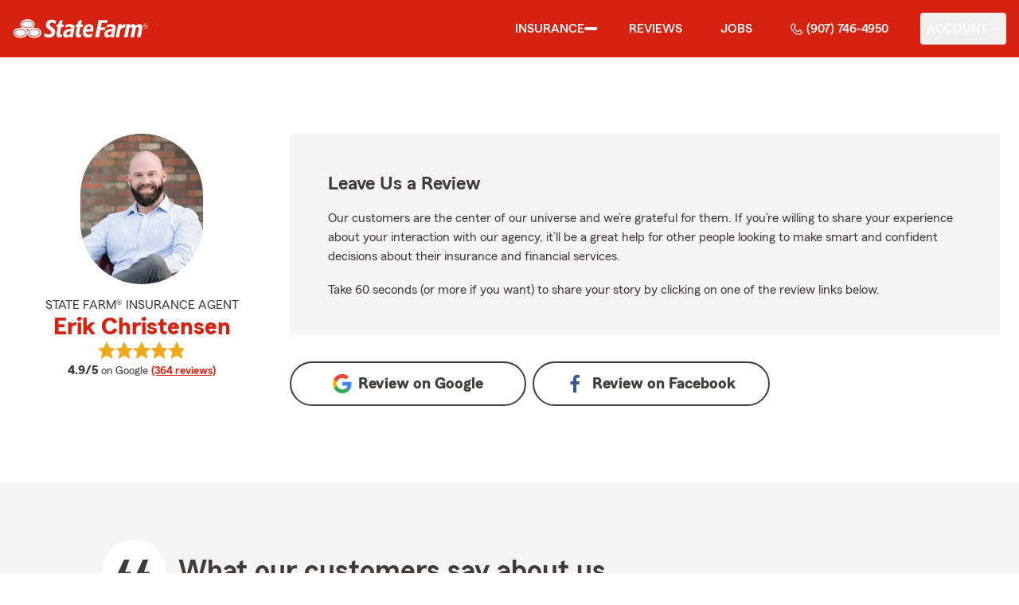

--- FILE ---
content_type: text/html
request_url: https://valleysf.com/reviews
body_size: 46842
content:
<!DOCTYPE html>
<html lang="en" class="font-sans antialiased leading-tight text-sf-charcoal">

<head>
    
    
    <!-- start partial: head/meta.hbs -->
    <meta charset='utf-8' />
    <meta name='viewport' content='width=device-width, initial-scale=1, minimal-ui' />
    <meta name='format-detection' content='telephone=no' />
    <meta name='siteType' content='mirus.mirus_m2' />
    <meta name='agentId' content='D7FR53DC000' />
    <meta name='referrer' content='origin' />
    <meta name='peachy' content='[base64]' />
    <meta name='mobile-web-app-capable' content='yes' />
    
    <meta name='keywords' content='' />
    <meta name='description' content='See the star rating and Google reviews for Erik Christensen State Farm Agent in Palmer, AK. For car, home, life insurance &amp; more call (907) 746-4950 for a free quote today!' />
    
    <meta property='og:title' content='Star Rating and Reviews for Erik Christensen - State Farm®' />
    <meta property='og:type' content='website' />
    <meta property='og:url' content='https://valleysf.com' />
    <meta property='og:site_name' content='Star Rating and Reviews for Erik Christensen - State Farm®' />
    <meta property='og:description' content='See the star rating and Google reviews for Erik Christensen State Farm Agent in Palmer, AK. For car, home, life insurance &amp; more call (907) 746-4950 for a free quote today!' />
    <meta property='og:image' content='https://ephemera.mirus.io/imgr/250x0/https://ac1.st8fm.com/associate-photos/D/D7FR53DC000/formalColorFull.jpg' />
    
    <meta name='geo.position' content='61.601543;-149.117904' />
    <meta name='geo.placename' content='Palmer,AK' />
    <meta name='geo.region' content='US-AK' />
    
    <meta name='twitter:card' content='summary_large_image' />
    <meta name='twitter:title' content='Star Rating and Reviews for Erik Christensen - State Farm®' />
    <meta name='twitter:description' content='See the star rating and Google reviews for Erik Christensen State Farm Agent in Palmer, AK. For car, home, life insurance &amp; more call (907) 746-4950 for a free quote today!' />
    <meta name='twitter:image' content='https://ephemera.mirus.io/imgr/250x0/https://ac1.st8fm.com/associate-photos/D/D7FR53DC000/formalColorFull.jpg' />
    <meta name='twitter:domain' content='https://valleysf.com' />
    
    <meta name='mirus:productType' content='m2' />
    <meta name='mirus:branch' content='master' />
    <meta name='mirus:engineSHA' content='666511b6' />
    <meta name='mirus:configId' content='' />
    <meta name='mirus:renderedAt:UTC' content='2026-01-14T11:38:04.179Z' />
    <meta name='mirus:renderedAt:MiddleWest' content='January 14, 2026 at 5:38:04 AM CST' />
    <meta name='mirus:srcTemplate' content='m2-review.hbs' />
    
    
    
        <script type="text/javascript">
            window.dataLayer = window.dataLayer || {};
            dl = window.dataLayer;
            dl.screenId = dl.screenId || 'D7FR53DC000';
            dl.pageName = dl.pageName || 'agent-micro-m';
        </script>
    
    <!-- end partial: head/meta.hbs -->
    
    
    
    <!-- start partial: head/ldjson.hbs -->
    <script type='application/ld+json'>
    {
        "@context": "http://schema.org/",
        "@type":  ["InsuranceAgency"],
        "name": "Erik Christensen - State Farm Agent - Palmer, AK",
        "description": "Call (907) 746-4950 for life, home, car insurance and more. Get a free quote from State Farm Agent Erik Christensen in Palmer, AK",
        "telephone": ["9077464950"],
        "geo": {
            "@type": "GeoCoordinates",
            "latitude": 61.601543,
            "longitude": -149.117904
        },
        "address": {
            "addressCountry": "United States",
            "@type": "PostalAddress",
            "addressLocality": "Palmer",
            "addressRegion": "AK",
            "postalCode": "99645-6319",
            "streetAddress": "541 S Cobb Street Ste 100 "
        },
        "url": "https://valleysf.com",
        "sameAs": [
                "https://www.facebook.com/126159280744475",
                "https://www.instagram.com/erikchristensenstatefarm/"
        ],
        "founder": {
            "@type": "Person",
            "name": "Erik Christensen",
            "image": "https://ephemera.mirus.io/imgr/250x0/https://ac1.st8fm.com/associate-photos/D/D7FR53DC000/formalColorFull.jpg",
            "jobTitle": "State Farm Agent"
        },
        "brand": "State Farm",
        "parentOrganization": "State Farm",
        "logo": "https://ephemera.mirus.io/cache/storage.googleapis.com/tintype.mirus.io/mx-static-shared-assets/master/382bf75bbaa1b2e5777c46149687fccbd9c7cd5f/img/sf-corporate-logo.webp",
        "branchOf": {
            "@type": "Organization",
            "name": "State Farm",
            "logo": "https://ephemera.mirus.io/cache/storage.googleapis.com/tintype.mirus.io/mx-static-shared-assets/master/382bf75bbaa1b2e5777c46149687fccbd9c7cd5f/img/sf-corporate-logo.webp",
            "brand": "State Farm",
            "parentOrganization": "State Farm"
        },
        "hasMap": "https://www.google.com/maps/search/?api=1&z=22&query=61.601543%2C-149.117904&query_place_id=ChIJo0rmLuUdyVYRVwKR3C6CS0E",
            "openingHoursSpecification": [
      {
        "@type": "OpeningHoursSpecification",
        "dayOfWeek": [
          "Monday",
          "Tuesday",
          "Wednesday",
          "Thursday",
          "Friday"
        ],
        "opens": "09:00",
        "closes": "17:00"
      }
    ],
        "makesOffer": [
                {
                    "@type": "Offer",
                    "@context": "http://schema.org/",
                    "name": "Auto Insurance",
                    "description": "Call (907) 746-4950 for car insurance and more. Get a free car insurance quote from State Farm Agent Erik Christensen in Palmer, AK",
                    "url": "https:///insurance/auto"
                },
                {
                    "@type": "Offer",
                    "@context": "http://schema.org/",
                    "name": "Motorcycle Insurance",
                    "description": "Call (907) 746-4950 for motorcycle insurance &amp; more. Get a free motorcycle insurance quote from State Farm Agent Erik Christensen in Palmer, AK",
                    "url": "https:///insurance/motorcycle"
                },
                {
                    "@type": "Offer",
                    "@context": "http://schema.org/",
                    "name": "Homeowners Insurance",
                    "description": "Call (907) 746-4950 for home insurance and more. Get a free home insurance quote from State Farm Agent Erik Christensen in Palmer, AK",
                    "url": "https:///insurance/homeowners"
                },
                {
                    "@type": "Offer",
                    "@context": "http://schema.org/",
                    "name": "Condo Insurance",
                    "description": "Call (907) 746-4950 for condo, car, life insurance and more. Get a free quote from State Farm Agent Erik Christensen in Palmer, AK",
                    "url": "https:///insurance/condo"
                },
                {
                    "@type": "Offer",
                    "@context": "http://schema.org/",
                    "name": "Renters Insurance",
                    "description": "Call (907) 746-4950 for renters insurance and more. Get a free renters insurance quote from State Farm Agent Erik Christensen in Palmer, AK",
                    "url": "https:///insurance/renters"
                },
                {
                    "@type": "Offer",
                    "@context": "http://schema.org/",
                    "name": "Business Insurance",
                    "description": "Call (907) 746-4950 for business, car, life insurance and more. Get a free quote from State Farm Agent Erik Christensen in Palmer, AK",
                    "url": "https:///insurance/business"
                },
                {
                    "@type": "Offer",
                    "@context": "http://schema.org/",
                    "name": "Life Insurance",
                    "description": "Call (907) 746-4950 for life insurance and more. Get a free life insurance quote from State Farm Agent Erik Christensen in Palmer, AK",
                    "url": "https:///insurance/life"
                },
                {
                    "@type": "Offer",
                    "@context": "http://schema.org/",
                    "name": "Rec Vehicles Insurance",
                    "description": "Call (907) 746-4950 for RV, travel/camping trailer insurance and more. Get a free RV insurance quote from State Farm Agent Erik Christensen in Palmer, AK",
                    "url": "https:///insurance/recreational-vehicles"
                },
                {
                    "@type": "Offer",
                    "@context": "http://schema.org/",
                    "name": "Boat Insurance",
                    "description": "Call (907) 746-4950 for boat insurance and more. Get a free boat insurance quote from State Farm Agent Erik Christensen in Palmer, AK",
                    "url": "https:///insurance/boat"
                }
        ],
            "areaServed": ["Palmer, AK"]
    }
    </script><!-- end partial: head/ldjson.hbs -->
    
    <title>Star Rating and Reviews for Erik Christensen - State Farm®</title>

    <link rel="manifest" href="/manifest.webmanifest" />
    <link rel="icon" href="/favicon.ico" sizes="32x32" />
    <link rel="icon" type="image/svg+xml" href="https://ephemera.mirus.io/cache/storage.googleapis.com/tintype.mirus.io/mx-static-shared-assets/master/382bf75bbaa1b2e5777c46149687fccbd9c7cd5f/img/icon.svg" />
    <link rel="apple-touch-icon" href="https://ephemera.mirus.io/cache/storage.googleapis.com/tintype.mirus.io/mx-static-shared-assets/master/382bf75bbaa1b2e5777c46149687fccbd9c7cd5f/img/apple-touch-icon.webp" />

    <style>
*,:after,:before{--tw-border-spacing-x:0;--tw-border-spacing-y:0;--tw-translate-x:0;--tw-translate-y:0;--tw-rotate:0;--tw-skew-x:0;--tw-skew-y:0;--tw-scale-x:1;--tw-scale-y:1;--tw-pan-x: ;--tw-pan-y: ;--tw-pinch-zoom: ;--tw-scroll-snap-strictness:proximity;--tw-gradient-from-position: ;--tw-gradient-via-position: ;--tw-gradient-to-position: ;--tw-ordinal: ;--tw-slashed-zero: ;--tw-numeric-figure: ;--tw-numeric-spacing: ;--tw-numeric-fraction: ;--tw-ring-inset: ;--tw-ring-offset-width:0px;--tw-ring-offset-color:#fff;--tw-ring-color:rgba(59,130,246,.5);--tw-ring-offset-shadow:0 0 #0000;--tw-ring-shadow:0 0 #0000;--tw-shadow:0 0 #0000;--tw-shadow-colored:0 0 #0000;--tw-blur: ;--tw-brightness: ;--tw-contrast: ;--tw-grayscale: ;--tw-hue-rotate: ;--tw-invert: ;--tw-saturate: ;--tw-sepia: ;--tw-drop-shadow: ;--tw-backdrop-blur: ;--tw-backdrop-brightness: ;--tw-backdrop-contrast: ;--tw-backdrop-grayscale: ;--tw-backdrop-hue-rotate: ;--tw-backdrop-invert: ;--tw-backdrop-opacity: ;--tw-backdrop-saturate: ;--tw-backdrop-sepia: ;--tw-contain-size: ;--tw-contain-layout: ;--tw-contain-paint: ;--tw-contain-style: }::backdrop{--tw-border-spacing-x:0;--tw-border-spacing-y:0;--tw-translate-x:0;--tw-translate-y:0;--tw-rotate:0;--tw-skew-x:0;--tw-skew-y:0;--tw-scale-x:1;--tw-scale-y:1;--tw-pan-x: ;--tw-pan-y: ;--tw-pinch-zoom: ;--tw-scroll-snap-strictness:proximity;--tw-gradient-from-position: ;--tw-gradient-via-position: ;--tw-gradient-to-position: ;--tw-ordinal: ;--tw-slashed-zero: ;--tw-numeric-figure: ;--tw-numeric-spacing: ;--tw-numeric-fraction: ;--tw-ring-inset: ;--tw-ring-offset-width:0px;--tw-ring-offset-color:#fff;--tw-ring-color:rgba(59,130,246,.5);--tw-ring-offset-shadow:0 0 #0000;--tw-ring-shadow:0 0 #0000;--tw-shadow:0 0 #0000;--tw-shadow-colored:0 0 #0000;--tw-blur: ;--tw-brightness: ;--tw-contrast: ;--tw-grayscale: ;--tw-hue-rotate: ;--tw-invert: ;--tw-saturate: ;--tw-sepia: ;--tw-drop-shadow: ;--tw-backdrop-blur: ;--tw-backdrop-brightness: ;--tw-backdrop-contrast: ;--tw-backdrop-grayscale: ;--tw-backdrop-hue-rotate: ;--tw-backdrop-invert: ;--tw-backdrop-opacity: ;--tw-backdrop-saturate: ;--tw-backdrop-sepia: ;--tw-contain-size: ;--tw-contain-layout: ;--tw-contain-paint: ;--tw-contain-style: }*,:after,:before{border:0 solid #000;box-sizing:border-box}:after,:before{--tw-content:""}:host,html{line-height:1.5;-webkit-text-size-adjust:100%;font-family:ui-sans-serif,system-ui,sans-serif,Apple Color Emoji,Segoe UI Emoji,Segoe UI Symbol,Noto Color Emoji;font-feature-settings:normal;font-variation-settings:normal;-moz-tab-size:4;-o-tab-size:4;tab-size:4;-webkit-tap-highlight-color:transparent}body{line-height:inherit;margin:0}hr{border-top-width:1px;color:inherit;height:0}abbr:where([title]){-webkit-text-decoration:underline dotted;text-decoration:underline dotted}h1,h2,h3,h4,h5,h6{font-size:inherit;font-weight:inherit}a{color:inherit;text-decoration:inherit}b,strong{font-weight:bolder}code,kbd,pre,samp{font-family:ui-monospace,SFMono-Regular,Menlo,Monaco,Consolas,Liberation Mono,Courier New,monospace;font-feature-settings:normal;font-size:1em;font-variation-settings:normal}small{font-size:80%}sub,sup{font-size:75%;line-height:0;position:relative;vertical-align:baseline}sub{bottom:-.25em}sup{top:-.5em}table{border-collapse:collapse;border-color:inherit;text-indent:0}button,input,optgroup,select,textarea{color:inherit;font-family:inherit;font-feature-settings:inherit;font-size:100%;font-variation-settings:inherit;font-weight:inherit;letter-spacing:inherit;line-height:inherit;margin:0;padding:0}button,select{text-transform:none}button,input:where([type=button]),input:where([type=reset]),input:where([type=submit]){-webkit-appearance:button;background-color:transparent;background-image:none}:-moz-focusring{outline:auto}:-moz-ui-invalid{box-shadow:none}progress{vertical-align:baseline}::-webkit-inner-spin-button,::-webkit-outer-spin-button{height:auto}[type=search]{-webkit-appearance:textfield;outline-offset:-2px}::-webkit-search-decoration{-webkit-appearance:none}::-webkit-file-upload-button{-webkit-appearance:button;font:inherit}summary{display:list-item}blockquote,dd,dl,figure,h1,h2,h3,h4,h5,h6,hr,p,pre{margin:0}fieldset{margin:0}fieldset,legend{padding:0}menu,ol,ul{list-style:none;margin:0;padding:0}dialog{padding:0}textarea{resize:vertical}input::-moz-placeholder,textarea::-moz-placeholder{color:#a1a1aa;opacity:1}input::placeholder,textarea::placeholder{color:#a1a1aa;opacity:1}[role=button],button{cursor:pointer}:disabled{cursor:default}audio,canvas,embed,iframe,img,object,svg,video{display:block;vertical-align:middle}img,video{height:auto;max-width:100%}[hidden]:where(:not([hidden=until-found])){display:none}@font-face{font-display:swap;font-family:SourceSansPro-Reg;font-style:normal;font-weight:400;src:url("https://ephemera.mirus.io/cache/storage.googleapis.com/tintype.mirus.io/mx-static-shared-assets/master/382bf75bbaa1b2e5777c46149687fccbd9c7cd5f/fonts/SourceSansPro-Regular.woff2") format("woff2"),url("https://ephemera.mirus.io/cache/storage.googleapis.com/tintype.mirus.io/mx-static-shared-assets/master/382bf75bbaa1b2e5777c46149687fccbd9c7cd5f/fonts/SourceSansPro-Regular.woff") format("woff")}@font-face{font-display:swap;font-family:MecherleSans-Reg;font-style:normal;font-weight:400;src:url("https://ephemera.mirus.io/cache/storage.googleapis.com/tintype.mirus.io/mx-static-shared-assets/master/382bf75bbaa1b2e5777c46149687fccbd9c7cd5f/fonts/sf/MecherleSans-Regular.woff2") format("woff2"),url("https://ephemera.mirus.io/cache/storage.googleapis.com/tintype.mirus.io/mx-static-shared-assets/master/382bf75bbaa1b2e5777c46149687fccbd9c7cd5f/fonts/sf/MecherleSans-Regular.woff") format("woff"),url("https://ephemera.mirus.io/cache/storage.googleapis.com/tintype.mirus.io/mx-static-shared-assets/master/382bf75bbaa1b2e5777c46149687fccbd9c7cd5f/fonts/sf/MecherleSans-Regular.ttf") format("truetype"),url("https://ephemera.mirus.io/cache/storage.googleapis.com/tintype.mirus.io/mx-static-shared-assets/master/382bf75bbaa1b2e5777c46149687fccbd9c7cd5f/fonts/sf/MecherleSans-Regular.otf") format("opentype")}@font-face{font-display:swap;font-family:MecherleSans-Med;font-style:normal;font-weight:500;src:url("https://ephemera.mirus.io/cache/storage.googleapis.com/tintype.mirus.io/mx-static-shared-assets/master/382bf75bbaa1b2e5777c46149687fccbd9c7cd5f/fonts/sf/MecherleSans-Medium.woff2") format("woff2"),url("https://ephemera.mirus.io/cache/storage.googleapis.com/tintype.mirus.io/mx-static-shared-assets/master/382bf75bbaa1b2e5777c46149687fccbd9c7cd5f/fonts/sf/MecherleSans-Medium.woff") format("woff"),url("https://ephemera.mirus.io/cache/storage.googleapis.com/tintype.mirus.io/mx-static-shared-assets/master/382bf75bbaa1b2e5777c46149687fccbd9c7cd5f/fonts/sf/MecherleSans-Medium.ttf") format("truetype"),url("https://ephemera.mirus.io/cache/storage.googleapis.com/tintype.mirus.io/mx-static-shared-assets/master/382bf75bbaa1b2e5777c46149687fccbd9c7cd5f/fonts/sf/MecherleSans-Medium.otf") format("opentype")}@font-face{font-display:swap;font-family:MecherleSans-Semi;font-style:normal;font-weight:600;src:url("https://ephemera.mirus.io/cache/storage.googleapis.com/tintype.mirus.io/mx-static-shared-assets/master/382bf75bbaa1b2e5777c46149687fccbd9c7cd5f/fonts/sf/MecherleSans-SemiBold.woff2") format("woff2"),url("https://ephemera.mirus.io/cache/storage.googleapis.com/tintype.mirus.io/mx-static-shared-assets/master/382bf75bbaa1b2e5777c46149687fccbd9c7cd5f/fonts/sf/MecherleSans-SemiBold.woff") format("woff"),url("https://ephemera.mirus.io/cache/storage.googleapis.com/tintype.mirus.io/mx-static-shared-assets/master/382bf75bbaa1b2e5777c46149687fccbd9c7cd5f/fonts/sf/MecherleSans-SemiBold.ttf") format("truetype"),url("https://ephemera.mirus.io/cache/storage.googleapis.com/tintype.mirus.io/mx-static-shared-assets/master/382bf75bbaa1b2e5777c46149687fccbd9c7cd5f/fonts/sf/MecherleSans-SemiBold.otf") format("opentype")}@font-face{font-display:swap;font-family:MecherleSans-Bold;font-style:normal;font-weight:700;src:url("https://ephemera.mirus.io/cache/storage.googleapis.com/tintype.mirus.io/mx-static-shared-assets/master/382bf75bbaa1b2e5777c46149687fccbd9c7cd5f/fonts/sf/MecherleSans-Bold.woff2") format("woff2"),url("https://ephemera.mirus.io/cache/storage.googleapis.com/tintype.mirus.io/mx-static-shared-assets/master/382bf75bbaa1b2e5777c46149687fccbd9c7cd5f/fonts/sf/MecherleSans-Bold.woff") format("woff"),url("https://ephemera.mirus.io/cache/storage.googleapis.com/tintype.mirus.io/mx-static-shared-assets/master/382bf75bbaa1b2e5777c46149687fccbd9c7cd5f/fonts/sf/MecherleSans-Bold.ttf") format("truetype"),url("https://ephemera.mirus.io/cache/storage.googleapis.com/tintype.mirus.io/mx-static-shared-assets/master/382bf75bbaa1b2e5777c46149687fccbd9c7cd5f/fonts/sf/MecherleSans-Bold.otf") format("opentype")}@font-face{font-display:swap;font-family:MecherleLegal-Reg;font-style:normal;font-weight:400;src:url("https://ephemera.mirus.io/cache/storage.googleapis.com/tintype.mirus.io/mx-static-shared-assets/master/382bf75bbaa1b2e5777c46149687fccbd9c7cd5f/fonts/sf/MecherleLegal-Regular.woff2") format("woff2"),url("https://ephemera.mirus.io/cache/storage.googleapis.com/tintype.mirus.io/mx-static-shared-assets/master/382bf75bbaa1b2e5777c46149687fccbd9c7cd5f/fonts/sf/MecherleLegal-Regular.woff") format("woff"),url("https://ephemera.mirus.io/cache/storage.googleapis.com/tintype.mirus.io/mx-static-shared-assets/master/382bf75bbaa1b2e5777c46149687fccbd9c7cd5f/fonts/sf/MecherleLegal-Regular.ttf") format("truetype"),url("https://ephemera.mirus.io/cache/storage.googleapis.com/tintype.mirus.io/mx-static-shared-assets/master/382bf75bbaa1b2e5777c46149687fccbd9c7cd5f/fonts/sf/MecherleLegal-Regular.otf") format("opentype")}@font-face{font-display:swap;font-family:MecherleLegal-Med;font-style:normal;font-weight:500;src:url("https://ephemera.mirus.io/cache/storage.googleapis.com/tintype.mirus.io/mx-static-shared-assets/master/382bf75bbaa1b2e5777c46149687fccbd9c7cd5f/fonts/sf/MecherleLegal-Medium.woff2") format("woff2"),url("https://ephemera.mirus.io/cache/storage.googleapis.com/tintype.mirus.io/mx-static-shared-assets/master/382bf75bbaa1b2e5777c46149687fccbd9c7cd5f/fonts/sf/MecherleLegal-Medium.woff") format("woff"),url("https://ephemera.mirus.io/cache/storage.googleapis.com/tintype.mirus.io/mx-static-shared-assets/master/382bf75bbaa1b2e5777c46149687fccbd9c7cd5f/fonts/sf/MecherleLegal-Medium.ttf") format("truetype"),url("https://ephemera.mirus.io/cache/storage.googleapis.com/tintype.mirus.io/mx-static-shared-assets/master/382bf75bbaa1b2e5777c46149687fccbd9c7cd5f/fonts/sf/MecherleLegal-Medium.otf") format("opentype")}@font-face{font-display:swap;font-family:MecherleSlab-Reg;font-style:normal;font-weight:400;src:url("https://ephemera.mirus.io/cache/storage.googleapis.com/tintype.mirus.io/mx-static-shared-assets/master/382bf75bbaa1b2e5777c46149687fccbd9c7cd5f/fonts/sf/MecherleSlab-Regular.woff2") format("woff2"),url("https://ephemera.mirus.io/cache/storage.googleapis.com/tintype.mirus.io/mx-static-shared-assets/master/382bf75bbaa1b2e5777c46149687fccbd9c7cd5f/fonts/sf/MecherleSlab-Regular.woff") format("woff"),url("https://ephemera.mirus.io/cache/storage.googleapis.com/tintype.mirus.io/mx-static-shared-assets/master/382bf75bbaa1b2e5777c46149687fccbd9c7cd5f/fonts/sf/MecherleSlab-Regular.ttf") format("truetype"),url("https://ephemera.mirus.io/cache/storage.googleapis.com/tintype.mirus.io/mx-static-shared-assets/master/382bf75bbaa1b2e5777c46149687fccbd9c7cd5f/fonts/sf/MecherleSlab-Regular.otf") format("opentype")}.container{width:100%}@media (min-width:640px){.container{max-width:640px}}@media (min-width:768px){.container{max-width:768px}}@media (min-width:1024px){.container{max-width:1024px}}@media (min-width:1280px){.container{max-width:1280px}}@media (min-width:1536px){.container{max-width:1536px}}.btn{align-items:center;border-radius:9999px;cursor:pointer;display:flex;font-family:MecherleSans-Bold,SourceSansPro-Reg,Arial,sans-serif;font-size:1.125rem;font-weight:700;justify-content:center;line-height:1.75rem;padding:.75rem 1.25rem;text-align:center;transition-duration:.15s;transition-property:color,background-color,border-color,text-decoration-color,fill,stroke,opacity,box-shadow,transform,filter,backdrop-filter;transition-timing-function:cubic-bezier(.4,0,.2,1);transition-timing-function:cubic-bezier(0,0,.2,1);width:100%}.btn:focus-visible{outline:2px solid transparent;outline-offset:2px;--tw-ring-offset-shadow:var(--tw-ring-inset) 0 0 0 var(--tw-ring-offset-width) var(--tw-ring-offset-color);--tw-ring-shadow:var(--tw-ring-inset) 0 0 0 calc(3px + var(--tw-ring-offset-width)) var(--tw-ring-color);box-shadow:var(--tw-ring-offset-shadow),var(--tw-ring-shadow),var(--tw-shadow,0 0 #0000);--tw-ring-opacity:1;--tw-ring-color:rgb(170 27 13/var(--tw-ring-opacity,1));--tw-ring-offset-width:2px}@media (min-width:640px){.btn{font-size:1.125rem;line-height:1.75rem}}@media (min-width:768px){.btn{font-size:1.25rem;line-height:1.75rem}}.btn-primary{--tw-bg-opacity:1;background-color:rgb(214 35 17/var(--tw-bg-opacity,1));--tw-text-opacity:1;color:rgb(255 255 255/var(--tw-text-opacity,1))}.btn-primary:hover{--tw-bg-opacity:1;background-color:rgb(170 27 13/var(--tw-bg-opacity,1))}.btn-primary:focus-visible{--tw-bg-opacity:1;background-color:rgb(170 27 13/var(--tw-bg-opacity,1))}.btn-secondary{border-width:2px;--tw-border-opacity:1;border-color:rgb(214 35 17/var(--tw-border-opacity,1));--tw-text-opacity:1;color:rgb(214 35 17/var(--tw-text-opacity,1))}.btn-secondary:hover{--tw-bg-opacity:1;background-color:rgb(214 35 17/var(--tw-bg-opacity,1));--tw-text-opacity:1;color:rgb(255 255 255/var(--tw-text-opacity,1))}.btn-tab{border-top-left-radius:.5rem;border-top-right-radius:.5rem;font-size:1.125rem;line-height:1.75rem;margin-bottom:-.5rem;max-width:24rem;padding:.75rem .75rem 1.25rem;width:100%;--tw-text-opacity:1;color:rgb(0 0 0/var(--tw-text-opacity,1));font-family:MecherleSans-Med,SourceSansPro-Reg,Arial,sans-serif;transition-duration:.15s;transition-property:all;transition-timing-function:cubic-bezier(.4,0,.2,1);transition-timing-function:cubic-bezier(0,0,.2,1)}.btn-tab,.btn-tab:focus{outline:2px solid transparent;outline-offset:2px}.btn-tab:focus{--tw-translate-y:-0.5rem;border-top-width:2px;transform:translate(var(--tw-translate-x),var(--tw-translate-y)) rotate(var(--tw-rotate)) skewX(var(--tw-skew-x)) skewY(var(--tw-skew-y)) scaleX(var(--tw-scale-x)) scaleY(var(--tw-scale-y));--tw-border-opacity:1;border-color:rgb(214 35 17/var(--tw-border-opacity,1))}.career-plug-description ul{list-style-position:inside;list-style-type:disc}.career-plug-description p{margin-top:1rem}.career-plug-description .trix-content>:not([hidden])~:not([hidden]){--tw-space-y-reverse:0;margin-bottom:calc(.5rem*var(--tw-space-y-reverse));margin-top:calc(.5rem*(1 - var(--tw-space-y-reverse)))}.career-plug-description .trix-content h2,.career-plug-description .trix-content strong{display:block;font-size:1.5rem;font-weight:600;margin-bottom:1rem;margin-top:2rem!important;--tw-text-opacity:1;color:rgb(214 35 17/var(--tw-text-opacity,1))}.career-plug-description .job-compensation{margin-top:1rem}.sentence-case{text-transform:lowercase}.sentence-case:first-letter{text-transform:uppercase}.m2-radio-input:not(:checked):not(:focus)+label:hover:before{--tw-border-opacity:1;border-color:rgb(64 60 60/var(--tw-border-opacity,1))}.m2-radio-input:checked+label:before{background-size:.75rem;transition-duration:.15s;transition-property:all;transition-timing-function:cubic-bezier(.4,0,.2,1)}.m2-radio-input:checked:active+label:before,.m2-radio-input:focus+label:before{--tw-ring-offset-shadow:var(--tw-ring-inset) 0 0 0 var(--tw-ring-offset-width) var(--tw-ring-offset-color);--tw-ring-shadow:var(--tw-ring-inset) 0 0 0 calc(2px + var(--tw-ring-offset-width)) var(--tw-ring-color);box-shadow:var(--tw-ring-offset-shadow),var(--tw-ring-shadow),var(--tw-shadow,0 0 #0000);--tw-ring-opacity:1;--tw-ring-color:rgb(214 35 17/var(--tw-ring-opacity,1));--tw-ring-offset-width:2px}.m2-radio-label:before{background-image:url("data:image/svg+xml;charset=utf8,%3Csvg xmlns='http://www.w3.org/2000/svg' viewBox='0 0 16 16'%3E%3Cg class='nc-icon-wrapper' fill='%23f23c20'%3E%3Ccircle cx='8' cy='8' r='8' fill='%23f23c20'%3E%3C/circle%3E%3C/g%3E%3C/svg%3E");background-size:0;border-radius:9999px;border-width:2px;content:"";display:inline-block;flex-shrink:0;height:1.5rem;margin-right:.5rem;position:relative;width:1.5rem;--tw-border-opacity:1;background-position:50%;background-repeat:no-repeat;border-color:rgb(156 156 156/var(--tw-border-opacity,1));transition-duration:.15s;transition-property:all;transition-timing-function:cubic-bezier(.4,0,.2,1)}.m2-contact-form-checkbox{position:relative}.m2-contact-form-checkbox input:focus:not(:focus-visible){outline:none}.m2-contact-form-checkbox input:focus+.m2-checkbox-label{border-radius:.25rem;--tw-ring-offset-shadow:var(--tw-ring-inset) 0 0 0 var(--tw-ring-offset-width) var(--tw-ring-offset-color);--tw-ring-shadow:var(--tw-ring-inset) 0 0 0 calc(2px + var(--tw-ring-offset-width)) var(--tw-ring-color);box-shadow:var(--tw-ring-offset-shadow),var(--tw-ring-shadow),var(--tw-shadow,0 0 #0000);--tw-ring-opacity:1;--tw-ring-color:rgb(214 35 17/var(--tw-ring-opacity,1))}.m2-contact-form-checkbox input:checked+.m2-checkbox-label:before{border-style:none;--tw-bg-opacity:1;background-color:rgb(214 35 17/var(--tw-bg-opacity,1))}.m2-contact-form-checkbox input:checked+.m2-checkbox-label .path{stroke:#fff;stroke-dashoffset:0}.m2-checkbox-input{clip:rect(1px,1px,1px,1px)}.m2-checkbox-label{-webkit-user-select:none;-moz-user-select:none;user-select:none}.m2-checkbox-label .path{stroke:#f20c23;stroke-dasharray:111.46px;stroke-dashoffset:111.46px;transition:all .35s ease-out}.m2-checkbox-label:before{border-color:rgb(156 156 156/var(--tw-border-opacity,1));border-radius:.25rem;border-width:1px;content:"";display:inline-block;height:1.5rem;left:0;margin-right:.75rem;position:absolute;transition-duration:.3s;transition-property:all;transition-timing-function:cubic-bezier(.4,0,.2,1);transition-timing-function:cubic-bezier(0,0,.2,1);width:1.5rem}.m2-checkbox-label:before,.m2-form-input{--tw-border-opacity:1}.m2-form-input{border-bottom-width:1px;border-color:rgb(64 60 60/var(--tw-border-opacity,1));height:3rem;width:100%;--tw-bg-opacity:1;background-color:rgb(245 245 245/var(--tw-bg-opacity,1));padding:.75rem;--tw-text-opacity:1;color:rgb(64 60 60/var(--tw-text-opacity,1))}.m2-form-input::-moz-placeholder{color:transparent}.m2-form-input::placeholder{color:transparent}.m2-form-input{transition-duration:.15s;transition-property:color,background-color,border-color,text-decoration-color,fill,stroke;transition-timing-function:cubic-bezier(.4,0,.2,1)}.m2-form-input,.m2-form-input:focus{outline:2px solid transparent;outline-offset:2px}.m2-form-input:focus{border-bottom-width:2px;--tw-border-opacity:1;border-color:rgb(34 197 94/var(--tw-border-opacity,1))}.m2-form-input[error]{border-bottom-width:2px;--tw-border-opacity:1;border-color:rgb(170 27 13/var(--tw-border-opacity,1))}.more-text-message p:not(:first-child),.more-text-message ul{margin-top:.5rem}.more-text-message ul li{list-style-type:disc;margin-left:2.5rem;margin-top:.5rem;padding-left:.75rem}.more-text-message ul li li{list-style:circle}.sr-only{height:1px;margin:-1px;overflow:hidden;padding:0;position:absolute;width:1px;clip:rect(0,0,0,0);border-width:0;white-space:nowrap}.pointer-events-none{pointer-events:none}.pointer-events-auto{pointer-events:auto}.visible{visibility:visible}.collapse{visibility:collapse}.fixed{position:fixed}.\!absolute{position:absolute!important}.absolute{position:absolute}.relative{position:relative}.sticky{position:sticky}.inset-0{inset:0}.inset-x-0{left:0;right:0}.-right-6{right:-1.5rem}.-top-24{top:-6rem}.-top-4{top:-1rem}.bottom-0{bottom:0}.bottom-1{bottom:.25rem}.bottom-1\/2{bottom:50%}.bottom-28{bottom:7rem}.bottom-4{bottom:1rem}.left-0{left:0}.left-1{left:.25rem}.left-1\/2{left:50%}.left-2{left:.5rem}.left-6{left:1.5rem}.left-auto{left:auto}.right-0{right:0}.right-1{right:.25rem}.right-1\/2{right:50%}.right-2{right:.5rem}.right-4{right:1rem}.right-6{right:1.5rem}.right-8{right:2rem}.top-0{top:0}.top-1{top:.25rem}.top-1\/2{top:50%}.top-36{top:9rem}.top-6{top:1.5rem}.top-72{top:18rem}.top-\[72px\]{top:72px}.top-full{top:100%}.-z-10{z-index:-10}.z-0{z-index:0}.z-10{z-index:10}.z-30{z-index:30}.z-50{z-index:50}.col-span-1{grid-column:span 1/span 1}.col-span-2{grid-column:span 2/span 2}.col-span-3{grid-column:span 3/span 3}.col-span-5{grid-column:span 5/span 5}.col-span-6{grid-column:span 6/span 6}.col-span-9{grid-column:span 9/span 9}.col-span-full{grid-column:1/-1}.float-right{float:right}.\!m-0{margin:0!important}.m-0{margin:0}.m-2{margin:.5rem}.m-3{margin:.75rem}.m-auto{margin:auto}.-mx-6{margin-left:-1.5rem;margin-right:-1.5rem}.-my-1{margin-bottom:-.25rem;margin-top:-.25rem}.mx-2{margin-left:.5rem;margin-right:.5rem}.mx-4{margin-left:1rem;margin-right:1rem}.mx-6{margin-left:1.5rem;margin-right:1.5rem}.mx-auto{margin-left:auto;margin-right:auto}.my-12{margin-bottom:3rem;margin-top:3rem}.my-16{margin-bottom:4rem;margin-top:4rem}.my-2{margin-bottom:.5rem;margin-top:.5rem}.my-4{margin-bottom:1rem;margin-top:1rem}.my-5{margin-bottom:1.25rem;margin-top:1.25rem}.my-8{margin-bottom:2rem;margin-top:2rem}.my-auto{margin-bottom:auto;margin-top:auto}.-mb-1{margin-bottom:-.25rem}.-ml-5{margin-left:-1.25rem}.-mr-0\.5{margin-right:-.125rem}.-mr-1{margin-right:-.25rem}.-mr-1\.5{margin-right:-.375rem}.-mr-8{margin-right:-2rem}.-mt-0{margin-top:0}.-mt-0\.5{margin-top:-.125rem}.-mt-1{margin-top:-.25rem}.-mt-1\.5{margin-top:-.375rem}.-mt-16{margin-top:-4rem}.-mt-2{margin-top:-.5rem}.-mt-2\.5{margin-top:-.625rem}.-mt-3{margin-top:-.75rem}.-mt-4{margin-top:-1rem}.-mt-52{margin-top:-13rem}.mb-1{margin-bottom:.25rem}.mb-1\.5{margin-bottom:.375rem}.mb-10{margin-bottom:2.5rem}.mb-16{margin-bottom:4rem}.mb-2{margin-bottom:.5rem}.mb-3{margin-bottom:.75rem}.mb-4{margin-bottom:1rem}.mb-5{margin-bottom:1.25rem}.mb-6{margin-bottom:1.5rem}.mb-8{margin-bottom:2rem}.ml-1{margin-left:.25rem}.ml-1\.5{margin-left:.375rem}.ml-2{margin-left:.5rem}.ml-4{margin-left:1rem}.ml-8{margin-left:2rem}.ml-auto{margin-left:auto}.mr-1{margin-right:.25rem}.mr-2{margin-right:.5rem}.mr-4{margin-right:1rem}.mr-8{margin-right:2rem}.mt-0\.5{margin-top:.125rem}.mt-1{margin-top:.25rem}.mt-1\.5{margin-top:.375rem}.mt-16{margin-top:4rem}.mt-2{margin-top:.5rem}.mt-3{margin-top:.75rem}.mt-4{margin-top:1rem}.mt-5{margin-top:1.25rem}.mt-6{margin-top:1.5rem}.mt-8{margin-top:2rem}.mt-auto{margin-top:auto}.block{display:block}.inline-block{display:inline-block}.inline{display:inline}.flex{display:flex}.inline-flex{display:inline-flex}.grid{display:grid}.hidden{display:none}.aspect-1{aspect-ratio:1}.aspect-\[16\/9\]{aspect-ratio:16/9}.aspect-\[3\/2\]{aspect-ratio:3/2}.aspect-\[4\/3\]{aspect-ratio:4/3}.aspect-\[6\/1\]{aspect-ratio:6/1}.h-0{height:0}.h-0\.5{height:.125rem}.h-1{height:.25rem}.h-10{height:2.5rem}.h-11{height:2.75rem}.h-12{height:3rem}.h-16{height:4rem}.h-2{height:.5rem}.h-20{height:5rem}.h-3{height:.75rem}.h-32{height:8rem}.h-4{height:1rem}.h-44{height:11rem}.h-48{height:12rem}.h-5{height:1.25rem}.h-6{height:1.5rem}.h-8{height:2rem}.h-96{height:24rem}.h-\[172px\]{height:172px}.h-auto{height:auto}.h-fit{height:-moz-fit-content;height:fit-content}.h-full{height:100%}.h-svh{height:100svh}.max-h-100{max-height:25rem}.max-h-24{max-height:6rem}.max-h-full{max-height:100%}.w-0{width:0}.w-1{width:.25rem}.w-1\/2{width:50%}.w-1\/3{width:33.333333%}.w-1\/4{width:25%}.w-10{width:2.5rem}.w-11{width:2.75rem}.w-11\/12{width:91.666667%}.w-12{width:3rem}.w-16{width:4rem}.w-2{width:.5rem}.w-2\/3{width:66.666667%}.w-20{width:5rem}.w-4{width:1rem}.w-44{width:11rem}.w-5{width:1.25rem}.w-5\/6{width:83.333333%}.w-56{width:14rem}.w-6{width:1.5rem}.w-8{width:2rem}.w-auto{width:auto}.w-fit{width:-moz-fit-content;width:fit-content}.w-full{width:100%}.w-max{width:-moz-max-content;width:max-content}.w-screen{width:100vw}.min-w-0{min-width:0}.min-w-\[300px\]{min-width:300px}.min-w-\[4rem\]{min-width:4rem}.max-w-44{max-width:11rem}.max-w-\[10rem\]{max-width:10rem}.max-w-\[12rem\]{max-width:12rem}.max-w-\[164px\]{max-width:164px}.max-w-\[200px\]{max-width:200px}.max-w-\[50\%\]{max-width:50%}.max-w-full{max-width:100%}.max-w-lg{max-width:32rem}.max-w-md{max-width:28rem}.max-w-screen-2xl{max-width:1536px}.max-w-screen-lg{max-width:1024px}.max-w-screen-md{max-width:768px}.max-w-screen-sm{max-width:640px}.max-w-screen-xl{max-width:1280px}.max-w-sm{max-width:24rem}.max-w-xs{max-width:20rem}.flex-1{flex:1 1 0%}.shrink-0{flex-shrink:0}.flex-grow,.grow{flex-grow:1}.\!-translate-y-5{--tw-translate-y:-1.25rem!important;transform:translate(var(--tw-translate-x),var(--tw-translate-y)) rotate(var(--tw-rotate)) skewX(var(--tw-skew-x)) skewY(var(--tw-skew-y)) scaleX(var(--tw-scale-x)) scaleY(var(--tw-scale-y))!important}.-translate-x-full{--tw-translate-x:-100%}.-translate-x-full,.-translate-y-1\/2{transform:translate(var(--tw-translate-x),var(--tw-translate-y)) rotate(var(--tw-rotate)) skewX(var(--tw-skew-x)) skewY(var(--tw-skew-y)) scaleX(var(--tw-scale-x)) scaleY(var(--tw-scale-y))}.-translate-y-1\/2{--tw-translate-y:-50%}.-translate-y-2{--tw-translate-y:-0.5rem}.-translate-y-2,.-translate-y-full{transform:translate(var(--tw-translate-x),var(--tw-translate-y)) rotate(var(--tw-rotate)) skewX(var(--tw-skew-x)) skewY(var(--tw-skew-y)) scaleX(var(--tw-scale-x)) scaleY(var(--tw-scale-y))}.-translate-y-full{--tw-translate-y:-100%}.translate-x-0{--tw-translate-x:0px}.translate-x-0,.translate-x-1\/2{transform:translate(var(--tw-translate-x),var(--tw-translate-y)) rotate(var(--tw-rotate)) skewX(var(--tw-skew-x)) skewY(var(--tw-skew-y)) scaleX(var(--tw-scale-x)) scaleY(var(--tw-scale-y))}.translate-x-1\/2{--tw-translate-x:50%}.translate-x-4{--tw-translate-x:1rem}.translate-x-4,.translate-x-full{transform:translate(var(--tw-translate-x),var(--tw-translate-y)) rotate(var(--tw-rotate)) skewX(var(--tw-skew-x)) skewY(var(--tw-skew-y)) scaleX(var(--tw-scale-x)) scaleY(var(--tw-scale-y))}.translate-x-full{--tw-translate-x:100%}.translate-y-0{--tw-translate-y:0px}.translate-y-0,.translate-y-1\/2{transform:translate(var(--tw-translate-x),var(--tw-translate-y)) rotate(var(--tw-rotate)) skewX(var(--tw-skew-x)) skewY(var(--tw-skew-y)) scaleX(var(--tw-scale-x)) scaleY(var(--tw-scale-y))}.translate-y-1\/2{--tw-translate-y:50%}.-rotate-45{--tw-rotate:-45deg}.-rotate-45,.rotate-0{transform:translate(var(--tw-translate-x),var(--tw-translate-y)) rotate(var(--tw-rotate)) skewX(var(--tw-skew-x)) skewY(var(--tw-skew-y)) scaleX(var(--tw-scale-x)) scaleY(var(--tw-scale-y))}.rotate-0{--tw-rotate:0deg}.rotate-180{--tw-rotate:180deg}.rotate-180,.rotate-45{transform:translate(var(--tw-translate-x),var(--tw-translate-y)) rotate(var(--tw-rotate)) skewX(var(--tw-skew-x)) skewY(var(--tw-skew-y)) scaleX(var(--tw-scale-x)) scaleY(var(--tw-scale-y))}.rotate-45{--tw-rotate:45deg}.-scale-y-100{--tw-scale-y:-1}.-scale-y-100,.transform{transform:translate(var(--tw-translate-x),var(--tw-translate-y)) rotate(var(--tw-rotate)) skewX(var(--tw-skew-x)) skewY(var(--tw-skew-y)) scaleX(var(--tw-scale-x)) scaleY(var(--tw-scale-y))}.cursor-default{cursor:default}.cursor-pointer{cursor:pointer}.select-none{-webkit-user-select:none;-moz-user-select:none;user-select:none}.resize{resize:both}.scroll-mt-16{scroll-margin-top:4rem}.list-inside{list-style-position:inside}.list-outside{list-style-position:outside}.list-disc{list-style-type:disc}.list-none{list-style-type:none}.break-inside-avoid-column{-moz-column-break-inside:avoid;break-inside:avoid-column}.grid-cols-1{grid-template-columns:repeat(1,minmax(0,1fr))}.grid-cols-3{grid-template-columns:repeat(3,minmax(0,1fr))}.grid-cols-4{grid-template-columns:repeat(4,minmax(0,1fr))}.grid-cols-9{grid-template-columns:repeat(9,minmax(0,1fr))}.grid-cols-\[auto_1fr\]{grid-template-columns:auto 1fr}.grid-cols-\[repeat\(2\2c _fit-content\(50\%\)\)\]{grid-template-columns:repeat(2,fit-content(50%))}.grid-rows-3{grid-template-rows:repeat(3,minmax(0,1fr))}.flex-row{flex-direction:row}.flex-col{flex-direction:column}.flex-wrap{flex-wrap:wrap}.flex-nowrap{flex-wrap:nowrap}.place-content-between{place-content:space-between}.place-items-start{place-items:start}.place-items-center{place-items:center}.content-center{align-content:center}.content-between{align-content:space-between}.items-start{align-items:flex-start}.items-center{align-items:center}.justify-start{justify-content:flex-start}.justify-end{justify-content:flex-end}.justify-center{justify-content:center}.justify-between{justify-content:space-between}.justify-around{justify-content:space-around}.justify-evenly{justify-content:space-evenly}.gap-0\.5{gap:.125rem}.gap-1{gap:.25rem}.gap-2{gap:.5rem}.gap-2\.5{gap:.625rem}.gap-3{gap:.75rem}.gap-4{gap:1rem}.gap-6{gap:1.5rem}.gap-8{gap:2rem}.gap-x-0{-moz-column-gap:0;column-gap:0}.gap-x-1{-moz-column-gap:.25rem;column-gap:.25rem}.gap-x-2{-moz-column-gap:.5rem;column-gap:.5rem}.gap-x-4{-moz-column-gap:1rem;column-gap:1rem}.space-x-2>:not([hidden])~:not([hidden]){--tw-space-x-reverse:0;margin-left:calc(.5rem*(1 - var(--tw-space-x-reverse)));margin-right:calc(.5rem*var(--tw-space-x-reverse))}.space-x-4>:not([hidden])~:not([hidden]){--tw-space-x-reverse:0;margin-left:calc(1rem*(1 - var(--tw-space-x-reverse)));margin-right:calc(1rem*var(--tw-space-x-reverse))}.space-y-2>:not([hidden])~:not([hidden]){--tw-space-y-reverse:0;margin-bottom:calc(.5rem*var(--tw-space-y-reverse));margin-top:calc(.5rem*(1 - var(--tw-space-y-reverse)))}.space-y-3>:not([hidden])~:not([hidden]){--tw-space-y-reverse:0;margin-bottom:calc(.75rem*var(--tw-space-y-reverse));margin-top:calc(.75rem*(1 - var(--tw-space-y-reverse)))}.space-y-4>:not([hidden])~:not([hidden]){--tw-space-y-reverse:0;margin-bottom:calc(1rem*var(--tw-space-y-reverse));margin-top:calc(1rem*(1 - var(--tw-space-y-reverse)))}.space-y-5>:not([hidden])~:not([hidden]){--tw-space-y-reverse:0;margin-bottom:calc(1.25rem*var(--tw-space-y-reverse));margin-top:calc(1.25rem*(1 - var(--tw-space-y-reverse)))}.space-y-6>:not([hidden])~:not([hidden]){--tw-space-y-reverse:0;margin-bottom:calc(1.5rem*var(--tw-space-y-reverse));margin-top:calc(1.5rem*(1 - var(--tw-space-y-reverse)))}.space-y-8>:not([hidden])~:not([hidden]){--tw-space-y-reverse:0;margin-bottom:calc(2rem*var(--tw-space-y-reverse));margin-top:calc(2rem*(1 - var(--tw-space-y-reverse)))}.divide-x>:not([hidden])~:not([hidden]){--tw-divide-x-reverse:0;border-left-width:calc(1px*(1 - var(--tw-divide-x-reverse)));border-right-width:calc(1px*var(--tw-divide-x-reverse))}.divide-y>:not([hidden])~:not([hidden]){--tw-divide-y-reverse:0;border-bottom-width:calc(1px*var(--tw-divide-y-reverse));border-top-width:calc(1px*(1 - var(--tw-divide-y-reverse)))}.divide-y-2>:not([hidden])~:not([hidden]){--tw-divide-y-reverse:0;border-bottom-width:calc(2px*var(--tw-divide-y-reverse));border-top-width:calc(2px*(1 - var(--tw-divide-y-reverse)))}.divide-sf-charcoal-200>:not([hidden])~:not([hidden]){--tw-divide-opacity:1;border-color:rgb(220 220 220/var(--tw-divide-opacity,1))}.divide-sf-charcoal\/10>:not([hidden])~:not([hidden]){border-color:rgba(64,60,60,.1)}.self-center{align-self:center}.overflow-hidden{overflow:hidden}.overflow-clip{overflow:clip}.overflow-visible{overflow:visible}.overflow-y-auto{overflow-y:auto}.overflow-x-scroll{overflow-x:scroll}.overflow-y-scroll{overflow-y:scroll}.truncate{overflow:hidden;text-overflow:ellipsis}.truncate,.whitespace-nowrap{white-space:nowrap}.whitespace-pre{white-space:pre}.text-wrap{text-wrap:wrap}.text-nowrap{text-wrap:nowrap}.text-balance{text-wrap:balance}.\!rounded-none{border-radius:0!important}.rounded{border-radius:.25rem}.rounded-2xl{border-radius:1rem}.rounded-3xl{border-radius:1.5rem}.rounded-full{border-radius:9999px}.rounded-lg{border-radius:.5rem}.rounded-md{border-radius:.375rem}.rounded-xl{border-radius:.75rem}.rounded-b{border-bottom-left-radius:.25rem;border-bottom-right-radius:.25rem}.rounded-b-md{border-bottom-left-radius:.375rem;border-bottom-right-radius:.375rem}.rounded-br-lg{border-bottom-right-radius:.5rem}.border{border-width:1px}.border-2{border-width:2px}.border-4{border-width:4px}.border-8{border-width:8px}.border-b{border-bottom-width:1px}.border-b-2{border-bottom-width:2px}.border-l-2{border-left-width:2px}.border-l-4{border-left-width:4px}.border-t{border-top-width:1px}.border-t-2{border-top-width:2px}.border-dashed{border-style:dashed}.border-none{border-style:none}.border-black{--tw-border-opacity:1;border-color:rgb(0 0 0/var(--tw-border-opacity,1))}.border-gray-400{--tw-border-opacity:1;border-color:rgb(161 161 170/var(--tw-border-opacity,1))}.border-green-400{--tw-border-opacity:1;border-color:rgb(74 222 128/var(--tw-border-opacity,1))}.border-sf-charcoal{--tw-border-opacity:1;border-color:rgb(64 60 60/var(--tw-border-opacity,1))}.border-sf-charcoal-200{--tw-border-opacity:1;border-color:rgb(220 220 220/var(--tw-border-opacity,1))}.border-sf-charcoal-400{--tw-border-opacity:1;border-color:rgb(108 108 108/var(--tw-border-opacity,1))}.border-sf-charcoal-500\/10{border-color:rgba(64,60,60,.1)}.border-sf-red,.border-sf-red-500{--tw-border-opacity:1;border-color:rgb(214 35 17/var(--tw-border-opacity,1))}.border-sf-red-600{--tw-border-opacity:1;border-color:rgb(170 27 13/var(--tw-border-opacity,1))}.border-sf-red-700{--tw-border-opacity:1;border-color:rgb(128 20 10/var(--tw-border-opacity,1))}.border-white{--tw-border-opacity:1;border-color:rgb(255 255 255/var(--tw-border-opacity,1))}.\!bg-sf-charcoal-100{--tw-bg-opacity:1!important;background-color:rgb(245 245 245/var(--tw-bg-opacity,1))!important}.bg-black{--tw-bg-opacity:1;background-color:rgb(0 0 0/var(--tw-bg-opacity,1))}.bg-black\/50{background-color:rgba(0,0,0,.5)}.bg-black\/70{background-color:rgba(0,0,0,.7)}.bg-black\/75{background-color:rgba(0,0,0,.75)}.bg-current{background-color:currentColor}.bg-gray-200{--tw-bg-opacity:1;background-color:rgb(228 228 231/var(--tw-bg-opacity,1))}.bg-sf-charcoal-100{--tw-bg-opacity:1;background-color:rgb(245 245 245/var(--tw-bg-opacity,1))}.bg-sf-charcoal-200{--tw-bg-opacity:1;background-color:rgb(220 220 220/var(--tw-bg-opacity,1))}.bg-sf-charcoal-500{--tw-bg-opacity:1;background-color:rgb(64 60 60/var(--tw-bg-opacity,1))}.bg-sf-charcoal-500\/15{background-color:rgba(64,60,60,.15)}.bg-sf-charcoal\/20{background-color:rgba(64,60,60,.2)}.bg-sf-khaki{--tw-bg-opacity:1;background-color:rgb(247 240 228/var(--tw-bg-opacity,1))}.bg-sf-red{--tw-bg-opacity:1;background-color:rgb(214 35 17/var(--tw-bg-opacity,1))}.bg-sf-red-100{--tw-bg-opacity:1;background-color:rgb(251 207 203/var(--tw-bg-opacity,1))}.bg-sf-red-50{--tw-bg-opacity:1;background-color:rgb(253 233 231/var(--tw-bg-opacity,1))}.bg-sf-red-500{--tw-bg-opacity:1;background-color:rgb(214 35 17/var(--tw-bg-opacity,1))}.bg-white{--tw-bg-opacity:1;background-color:rgb(255 255 255/var(--tw-bg-opacity,1))}.bg-opacity-30{--tw-bg-opacity:0.3}.bg-gradient-to-t{background-image:linear-gradient(to top,var(--tw-gradient-stops))}.from-sf-charcoal-100{--tw-gradient-from:#f5f5f5 var(--tw-gradient-from-position);--tw-gradient-to:hsla(0,0%,96%,0) var(--tw-gradient-to-position);--tw-gradient-stops:var(--tw-gradient-from),var(--tw-gradient-to)}.object-contain{-o-object-fit:contain;object-fit:contain}.object-cover{-o-object-fit:cover;object-fit:cover}.object-bottom{-o-object-position:bottom;object-position:bottom}.object-center{-o-object-position:center;object-position:center}.object-right{-o-object-position:right;object-position:right}.object-top{-o-object-position:top;object-position:top}.\!p-2{padding:.5rem!important}.p-0{padding:0}.p-2{padding:.5rem}.p-3{padding:.75rem}.p-4{padding:1rem}.p-5{padding:1.25rem}.p-6{padding:1.5rem}.p-8{padding:2rem}.px-1{padding-left:.25rem;padding-right:.25rem}.px-1\.5{padding-left:.375rem;padding-right:.375rem}.px-16{padding-left:4rem;padding-right:4rem}.px-2{padding-left:.5rem;padding-right:.5rem}.px-4{padding-left:1rem;padding-right:1rem}.px-5{padding-left:1.25rem;padding-right:1.25rem}.px-6{padding-left:1.5rem;padding-right:1.5rem}.px-8{padding-left:2rem;padding-right:2rem}.py-0\.5{padding-bottom:.125rem;padding-top:.125rem}.py-1{padding-bottom:.25rem;padding-top:.25rem}.py-1\.5{padding-bottom:.375rem;padding-top:.375rem}.py-10{padding-bottom:2.5rem;padding-top:2.5rem}.py-16{padding-bottom:4rem;padding-top:4rem}.py-2{padding-bottom:.5rem;padding-top:.5rem}.py-3{padding-bottom:.75rem;padding-top:.75rem}.py-4{padding-bottom:1rem;padding-top:1rem}.py-5{padding-bottom:1.25rem;padding-top:1.25rem}.py-8{padding-bottom:2rem;padding-top:2rem}.\!pl-0{padding-left:0!important}.\!pr-0{padding-right:0!important}.pb-0{padding-bottom:0}.pb-1{padding-bottom:.25rem}.pb-1\.5{padding-bottom:.375rem}.pb-10{padding-bottom:2.5rem}.pb-2{padding-bottom:.5rem}.pb-3{padding-bottom:.75rem}.pb-36{padding-bottom:9rem}.pb-4{padding-bottom:1rem}.pb-5{padding-bottom:1.25rem}.pb-8{padding-bottom:2rem}.pl-0\.5{padding-left:.125rem}.pl-1{padding-left:.25rem}.pl-1\.5{padding-left:.375rem}.pl-2{padding-left:.5rem}.pl-4{padding-left:1rem}.pl-8{padding-left:2rem}.pr-1{padding-right:.25rem}.pr-2{padding-right:.5rem}.pr-4{padding-right:1rem}.pt-0\.5{padding-top:.125rem}.pt-1{padding-top:.25rem}.pt-2{padding-top:.5rem}.pt-3{padding-top:.75rem}.pt-32{padding-top:8rem}.pt-4{padding-top:1rem}.pt-5{padding-top:1.25rem}.pt-8{padding-top:2rem}.text-left{text-align:left}.text-center{text-align:center}.text-right{text-align:right}.font-mono{font-family:ui-monospace,SFMono-Regular,Menlo,Monaco,Consolas,Liberation Mono,Courier New,monospace}.font-sans{font-family:ui-sans-serif,system-ui,sans-serif,Apple Color Emoji,Segoe UI Emoji,Segoe UI Symbol,Noto Color Emoji}.text-2xl{font-size:1.5rem}.text-3xl{font-size:1.875rem;line-height:2.25rem}.text-3xl\/5{font-size:1.875rem;line-height:1.25rem}.text-4xl{font-size:2.25rem;line-height:2.5rem}.text-base{font-size:1rem;line-height:1.5rem}.text-lg{font-size:1.125rem;line-height:1.75rem}.text-lg\/4{font-size:1.125rem;line-height:1rem}.text-lg\/5{font-size:1.125rem;line-height:1.25rem}.text-sm{font-size:.875rem;line-height:1.25rem}.text-sm\/4{font-size:.875rem;line-height:1rem}.text-xl{font-size:1.25rem;line-height:1.75rem}.text-xl\/5{font-size:1.25rem;line-height:1.25rem}.text-xl\/6{font-size:1.25rem;line-height:1.5rem}.text-xs{font-size:.75rem;line-height:1rem}.font-bold{font-weight:700}.font-semibold{font-weight:600}.uppercase{text-transform:uppercase}.lowercase{text-transform:lowercase}.capitalize{text-transform:capitalize}.normal-case{text-transform:none}.italic{font-style:italic}.not-italic{font-style:normal}.leading-3{line-height:.75rem}.leading-4{line-height:1rem}.leading-5{line-height:1.25rem}.leading-6{line-height:1.5rem}.leading-none{line-height:1}.leading-tight{line-height:1.25}.tracking-tight{letter-spacing:-.025em}.tracking-wide{letter-spacing:.025em}.tracking-wider{letter-spacing:.05em}.\!text-sf-red-600{--tw-text-opacity:1!important;color:rgb(170 27 13/var(--tw-text-opacity,1))!important}.text-black{--tw-text-opacity:1;color:rgb(0 0 0/var(--tw-text-opacity,1))}.text-sf-charcoal{--tw-text-opacity:1;color:rgb(64 60 60/var(--tw-text-opacity,1))}.text-sf-charcoal-300{--tw-text-opacity:1;color:rgb(156 156 156/var(--tw-text-opacity,1))}.text-sf-charcoal-400{--tw-text-opacity:1;color:rgb(108 108 108/var(--tw-text-opacity,1))}.text-sf-charcoal-500{--tw-text-opacity:1;color:rgb(64 60 60/var(--tw-text-opacity,1))}.text-sf-red,.text-sf-red-500{--tw-text-opacity:1;color:rgb(214 35 17/var(--tw-text-opacity,1))}.text-sf-red-600{--tw-text-opacity:1;color:rgb(170 27 13/var(--tw-text-opacity,1))}.text-sf-red-700{--tw-text-opacity:1;color:rgb(128 20 10/var(--tw-text-opacity,1))}.text-sf-red-900{--tw-text-opacity:1;color:rgb(43 7 3/var(--tw-text-opacity,1))}.text-transparent{color:transparent}.text-white{--tw-text-opacity:1;color:rgb(255 255 255/var(--tw-text-opacity,1))}.text-opacity-0{--tw-text-opacity:0}.text-opacity-100{--tw-text-opacity:1}.text-opacity-75{--tw-text-opacity:0.75}.underline{text-decoration-line:underline}.decoration-\[10\%\]{text-decoration-thickness:10%}.antialiased{-webkit-font-smoothing:antialiased;-moz-osx-font-smoothing:grayscale}.placeholder-current::-moz-placeholder{color:currentColor}.placeholder-current::placeholder{color:currentColor}.\!opacity-0{opacity:0!important}.opacity-0{opacity:0}.opacity-100{opacity:1}.opacity-50{opacity:.5}.mix-blend-multiply{mix-blend-mode:multiply}.shadow-md{--tw-shadow:0 4px 6px -1px rgba(0,0,0,.1),0 2px 4px -2px rgba(0,0,0,.1);--tw-shadow-colored:0 4px 6px -1px var(--tw-shadow-color),0 2px 4px -2px var(--tw-shadow-color);box-shadow:var(--tw-ring-offset-shadow,0 0 #0000),var(--tw-ring-shadow,0 0 #0000),var(--tw-shadow)}.outline-none{outline:2px solid transparent;outline-offset:2px}.-outline-offset-8{outline-offset:-8px}.ring{--tw-ring-offset-shadow:var(--tw-ring-inset) 0 0 0 var(--tw-ring-offset-width) var(--tw-ring-offset-color);--tw-ring-shadow:var(--tw-ring-inset) 0 0 0 calc(3px + var(--tw-ring-offset-width)) var(--tw-ring-color)}.ring,.ring-1{box-shadow:var(--tw-ring-offset-shadow),var(--tw-ring-shadow),var(--tw-shadow,0 0 #0000)}.ring-1{--tw-ring-offset-shadow:var(--tw-ring-inset) 0 0 0 var(--tw-ring-offset-width) var(--tw-ring-offset-color);--tw-ring-shadow:var(--tw-ring-inset) 0 0 0 calc(1px + var(--tw-ring-offset-width)) var(--tw-ring-color)}.ring-inset{--tw-ring-inset:inset}.ring-sf-charcoal-200{--tw-ring-opacity:1;--tw-ring-color:rgb(220 220 220/var(--tw-ring-opacity,1))}.ring-sf-red-500{--tw-ring-opacity:1;--tw-ring-color:rgb(214 35 17/var(--tw-ring-opacity,1))}.ring-offset-2{--tw-ring-offset-width:2px}.filter{filter:var(--tw-blur) var(--tw-brightness) var(--tw-contrast) var(--tw-grayscale) var(--tw-hue-rotate) var(--tw-invert) var(--tw-saturate) var(--tw-sepia) var(--tw-drop-shadow)}.backdrop-blur{--tw-backdrop-blur:blur(8px);backdrop-filter:var(--tw-backdrop-blur) var(--tw-backdrop-brightness) var(--tw-backdrop-contrast) var(--tw-backdrop-grayscale) var(--tw-backdrop-hue-rotate) var(--tw-backdrop-invert) var(--tw-backdrop-opacity) var(--tw-backdrop-saturate) var(--tw-backdrop-sepia)}.transition{transition-duration:.15s;transition-property:color,background-color,border-color,text-decoration-color,fill,stroke,opacity,box-shadow,transform,filter,backdrop-filter;transition-timing-function:cubic-bezier(.4,0,.2,1)}.transition-all{transition-duration:.15s;transition-property:all;transition-timing-function:cubic-bezier(.4,0,.2,1)}.transition-colors{transition-duration:.15s;transition-property:color,background-color,border-color,text-decoration-color,fill,stroke;transition-timing-function:cubic-bezier(.4,0,.2,1)}.transition-opacity{transition-duration:.15s;transition-property:opacity;transition-timing-function:cubic-bezier(.4,0,.2,1)}.transition-shadow{transition-duration:.15s;transition-property:box-shadow;transition-timing-function:cubic-bezier(.4,0,.2,1)}.transition-transform{transition-duration:.15s;transition-property:transform;transition-timing-function:cubic-bezier(.4,0,.2,1)}.delay-100{transition-delay:.1s}.delay-500{transition-delay:.5s}.delay-75{transition-delay:75ms}.duration-1000{transition-duration:1s}.duration-300{transition-duration:.3s}.duration-500{transition-duration:.5s}.ease-in{transition-timing-function:cubic-bezier(.4,0,1,1)}.ease-in-out{transition-timing-function:cubic-bezier(.4,0,.2,1)}.ease-out{transition-timing-function:cubic-bezier(0,0,.2,1)}.\@container{container-type:inline-size}.font-sans{font-family:MecherleSans-Reg,Arial,sans-serif}.font-reg{font-family:MecherleSans-Reg,SourceSansPro-Reg,Arial,sans-serif}.font-med{font-family:MecherleSans-Med,SourceSansPro-Reg,Arial,sans-serif}.font-semi{font-family:MecherleSans-Semi,SourceSansPro-Reg,Arial,sans-serif}.font-bold{font-family:MecherleSans-Bold,SourceSansPro-Reg,Arial,sans-serif}.font-mecherlelegal-reg{font-family:MecherleLegal-Reg,SourceSansPro-Reg,Arial,sans-serif}.font-mecherlelegal-med{font-family:MecherleLegal-Med,SourceSansPro-Reg,Arial,sans-serif}.font-mecherleslab-reg{font-family:MecherleSlab-Reg,SourceSansPro-Reg,Arial,sans-serif}.charcoal-link,.red-link,.white-link{border-radius:.25rem;outline:2px solid transparent;outline-offset:2px;text-decoration-line:underline;text-decoration-thickness:10%;text-underline-offset:2px;transition-duration:.15s;transition-property:color,background-color,border-color,text-decoration-color,fill,stroke,opacity,box-shadow,transform,filter,backdrop-filter;transition-timing-function:cubic-bezier(.4,0,.2,1)}.charcoal-link:hover,.red-link:hover,.white-link:hover{text-decoration-line:none}.charcoal-link:focus-visible,.red-link:focus-visible,.white-link:focus-visible{--tw-ring-offset-shadow:var(--tw-ring-inset) 0 0 0 var(--tw-ring-offset-width) var(--tw-ring-offset-color);--tw-ring-shadow:var(--tw-ring-inset) 0 0 0 calc(2px + var(--tw-ring-offset-width)) var(--tw-ring-color);box-shadow:var(--tw-ring-offset-shadow),var(--tw-ring-shadow),var(--tw-shadow,0 0 #0000);--tw-ring-opacity:1;--tw-ring-color:rgb(170 27 13/var(--tw-ring-opacity,1));--tw-ring-offset-width:2px}.white-link{--tw-text-opacity:1;color:rgb(255 255 255/var(--tw-text-opacity,1))}.white-link:hover{--tw-text-opacity:1;color:rgb(220 220 220/var(--tw-text-opacity,1))}.white-link:focus-visible{--tw-ring-opacity:1;--tw-ring-color:rgb(255 255 255/var(--tw-ring-opacity,1))}.charcoal-link{--tw-text-opacity:1;color:rgb(64 60 60/var(--tw-text-opacity,1))}.charcoal-link:hover{--tw-text-opacity:1;color:rgb(0 0 0/var(--tw-text-opacity,1))}.charcoal-link:focus-visible{--tw-ring-opacity:1;--tw-ring-color:rgb(64 60 60/var(--tw-ring-opacity,1))}.red-link{--tw-text-opacity:1;color:rgb(214 35 17/var(--tw-text-opacity,1));font-family:MecherleSans-Semi,SourceSansPro-Reg,Arial,sans-serif}.red-link:hover{--tw-text-opacity:1;color:rgb(170 27 13/var(--tw-text-opacity,1))}.red-link:focus-visible{--tw-ring-opacity:1;--tw-ring-color:rgb(214 35 17/var(--tw-ring-opacity,1))}.disabled,[aria-disabled=true]{cursor:not-allowed;opacity:.5}#twitter-widget-0{width:100%!important}[x-cloak]{display:none!important}:root [role~=tooltip]:after,_:-ms-fullscreen{white-space:pre-line}[aria-label][role~=tooltip]{position:relative}[aria-label][role~=tooltip]:after,[aria-label][role~=tooltip]:before{backface-visibility:hidden;box-sizing:border-box;opacity:0;pointer-events:none;position:absolute;transform:translateZ(0);transform-origin:top;transition:all .18s ease-in-out 0s;will-change:transform;z-index:10}[aria-label][role~=tooltip]:before{background-size:100% auto!important;content:""}[aria-label][role~=tooltip]:after{background:hsla(0,0%,7%,.9);border-radius:4px;box-sizing:content-box;color:#fff;content:attr(aria-label);font-size:13px;font-weight:400;padding:.5em 1em;text-transform:none;white-space:nowrap}[aria-label][role~=tooltip]:focus:after,[aria-label][role~=tooltip]:focus:before,[aria-label][role~=tooltip]:hover:after,[aria-label][role~=tooltip]:hover:before{opacity:1;pointer-events:auto}[role~=tooltip][data-microtip-position|=top]:before{background:url("data:image/svg+xml;charset=utf-8,%3Csvg xmlns='http://www.w3.org/2000/svg' width='36' height='12'%3E%3Cpath fill='rgba(17, 17, 17, 0.9)' d='M2.658 0h32.004c-6 0-11.627 12.002-16.002 12.002S8.594 0 2.658 0'/%3E%3C/svg%3E") no-repeat;height:6px;margin-bottom:5px;width:18px}[role~=tooltip][data-microtip-position|=top]:after{margin-bottom:11px}[role~=tooltip][data-microtip-position|=top]:before{bottom:100%;left:50%;transform:translate3d(-50%,0,0)}[role~=tooltip][data-microtip-position|=top]:hover:before{transform:translate3d(-50%,-5px,0)}[role~=tooltip][data-microtip-position|=top]:after{bottom:100%;left:50%;transform:translate3d(-50%,0,0)}[role~=tooltip][data-microtip-position=top]:hover:after{transform:translate3d(-50%,-5px,0)}[role~=tooltip][data-microtip-position=top-left]:after{bottom:100%;transform:translate3d(calc(-100% + 16px),0,0)}[role~=tooltip][data-microtip-position=top-left]:hover:after{transform:translate3d(calc(-100% + 16px),-5px,0)}[role~=tooltip][data-microtip-position=top-right]:after{bottom:100%;transform:translate3d(-16px,0,0)}[role~=tooltip][data-microtip-position=top-right]:hover:after{transform:translate3d(-16px,-5px,0)}[role~=tooltip][data-microtip-position|=bottom]:before{background:url("data:image/svg+xml;charset=utf-8,%3Csvg xmlns='http://www.w3.org/2000/svg' width='36' height='12'%3E%3Cpath fill='rgba(17, 17, 17, 0.9)' d='M33.342 12H1.338c6 0 11.627-12.002 16.002-12.002S27.406 12 33.342 12'/%3E%3C/svg%3E") no-repeat;height:6px;margin-bottom:0;margin-top:5px;width:18px}[role~=tooltip][data-microtip-position|=bottom]:after{margin-top:11px}[role~=tooltip][data-microtip-position|=bottom]:before{bottom:auto;left:50%;top:100%;transform:translate3d(-50%,-10px,0)}[role~=tooltip][data-microtip-position|=bottom]:hover:before{transform:translate3d(-50%,0,0)}[role~=tooltip][data-microtip-position|=bottom]:after{left:50%;top:100%;transform:translate3d(-50%,-10px,0)}[role~=tooltip][data-microtip-position=bottom]:hover:after{transform:translate3d(-50%,0,0)}[role~=tooltip][data-microtip-position=bottom-left]:after{top:100%;transform:translate3d(calc(-100% + 16px),-10px,0)}[role~=tooltip][data-microtip-position=bottom-left]:hover:after{transform:translate3d(calc(-100% + 16px),0,0)}[role~=tooltip][data-microtip-position=bottom-right]:after{top:100%;transform:translate3d(-16px,-10px,0)}[role~=tooltip][data-microtip-position=bottom-right]:hover:after{transform:translate3d(-16px,0,0)}[role~=tooltip][data-microtip-position=left]:after,[role~=tooltip][data-microtip-position=left]:before{bottom:auto;left:auto;right:100%;top:50%;transform:translate3d(10px,-50%,0)}[role~=tooltip][data-microtip-position=left]:before{background:url("data:image/svg+xml;charset=utf-8,%3Csvg xmlns='http://www.w3.org/2000/svg' width='12' height='36'%3E%3Cpath fill='rgba(17, 17, 17, 0.9)' d='M0 33.342V1.338c0 6 12.002 11.627 12.002 16.002S0 27.406 0 33.342'/%3E%3C/svg%3E") no-repeat;height:18px;margin-bottom:0;margin-right:5px;width:6px}[role~=tooltip][data-microtip-position=left]:after{margin-right:11px}[role~=tooltip][data-microtip-position=left]:hover:after,[role~=tooltip][data-microtip-position=left]:hover:before{transform:translate3d(0,-50%,0)}[role~=tooltip][data-microtip-position=right]:after,[role~=tooltip][data-microtip-position=right]:before{bottom:auto;left:100%;top:50%;transform:translate3d(-10px,-50%,0)}[role~=tooltip][data-microtip-position=right]:before{background:url("data:image/svg+xml;charset=utf-8,%3Csvg xmlns='http://www.w3.org/2000/svg' width='12' height='36'%3E%3Cpath fill='rgba(17, 17, 17, 0.9)' d='M12 2.658v32.004c0-6-12.002-11.627-12.002-16.002S12 8.594 12 2.658'/%3E%3C/svg%3E") no-repeat;height:18px;margin-bottom:0;margin-left:5px;width:6px}[role~=tooltip][data-microtip-position=right]:after{margin-left:11px}[role~=tooltip][data-microtip-position=right]:hover:after,[role~=tooltip][data-microtip-position=right]:hover:before{transform:translate3d(0,-50%,0)}[role~=tooltip][data-microtip-size=small]:after{white-space:normal;width:80px}[role~=tooltip][data-microtip-size=medium]:after{white-space:normal;width:150px}[role~=tooltip][data-microtip-size=large]:after{white-space:normal;width:260px}.bg-social-facebook{background:#1961f7;background:linear-gradient(0deg,#1961f7,#36adff)}.bg-social-facebook:focus{--tw-ring-opacity:1;--tw-ring-color:rgb(25 97 247/var(--tw-ring-opacity,1))}.bg-social-facebook:focus,.bg-social-facebook:hover{opacity:.8}.bg-social-instagram{background:#4c63d2;background:linear-gradient(135deg,#4c63d2,#bc3081 26%,#f47133 61%,#fed576)}.bg-social-instagram:focus{--tw-ring-opacity:1;--tw-ring-color:rgb(188 48 129/var(--tw-ring-opacity,1))}.bg-social-instagram:focus,.bg-social-instagram:hover{opacity:.8}.bg-social-twitter{background-color:#000}.bg-social-twitter:focus{--tw-ring-color:rgba(0,0,0,.75)}.bg-social-twitter:focus,.bg-social-twitter:hover{background-color:#404040}.bg-social-linkedin{background-color:#0077b5}.bg-social-linkedin:focus{--tw-ring-color:rgba(0,119,181,.75)}.bg-social-linkedin:focus,.bg-social-linkedin:hover{background-color:#069}.bg-social-yelp{background-color:#ff191a}.bg-social-yelp:focus{--tw-ring-color:rgba(255,25,26,.75)}.bg-social-yelp:focus,.bg-social-yelp:hover{background-color:#da0b0f}.bg-social-googlemybusiness,.bg-social-googlereviews{background-color:#f2f2f2}.bg-social-googlemybusiness:focus,.bg-social-googlereviews:focus{--tw-ring-color:rgba(64,60,60,.75)}.bg-social-googlemybusiness:focus,.bg-social-googlemybusiness:hover,.bg-social-googlereviews:focus,.bg-social-googlereviews:hover{background-color:#e6e6e6}.text-social-facebook{color:#3b5998}.text-social-facebook:focus,.text-social-facebook:hover{color:#3b5998c0}.text-social-twitter{color:#36adff}.text-social-twitter:focus,.text-social-twitter:hover{color:#09f}.text-social-linkedin{color:#0077b5}.text-social-linkedin:focus,.text-social-linkedin:hover{color:#069}.text-social-yelp{color:#ff191a}.text-social-yelp:focus,.text-social-yelp:hover{color:#da0b0f}.svg-outer{display:inline-block}.svg-inner{height:1em;position:relative;top:.16em;width:1em}.svg-outer-instagram{height:0;padding:0 0 100%;position:relative;width:100%}.svg-inner-instagram{height:100%;left:0;position:absolute;top:0;width:100%}.before\:absolute:before{content:var(--tw-content);position:absolute}.before\:inset-0:before{content:var(--tw-content);inset:0}.before\:block:before{content:var(--tw-content);display:block}.before\:hidden:before{content:var(--tw-content);display:none}.before\:ring-sf-red-500:before{content:var(--tw-content);--tw-ring-opacity:1;--tw-ring-color:rgb(214 35 17/var(--tw-ring-opacity,1))}.after\:hidden:after{content:var(--tw-content);display:none}.first\:justify-start:first-child{justify-content:flex-start}.focus-within\:not-sr-only:focus-within{height:auto;margin:0;overflow:visible;padding:0;position:static;width:auto;clip:auto;white-space:normal}.hover\:-translate-y-2:hover{--tw-translate-y:-0.5rem;transform:translate(var(--tw-translate-x),var(--tw-translate-y)) rotate(var(--tw-rotate)) skewX(var(--tw-skew-x)) skewY(var(--tw-skew-y)) scaleX(var(--tw-scale-x)) scaleY(var(--tw-scale-y))}.hover\:bg-black\/75:hover{background-color:rgba(0,0,0,.75)}.hover\:bg-sf-charcoal-100:hover{--tw-bg-opacity:1;background-color:rgb(245 245 245/var(--tw-bg-opacity,1))}.hover\:bg-sf-charcoal-400:hover{--tw-bg-opacity:1;background-color:rgb(108 108 108/var(--tw-bg-opacity,1))}.hover\:bg-sf-charcoal-500\/15:hover{background-color:rgba(64,60,60,.15)}.hover\:bg-sf-charcoal\/20:hover{background-color:rgba(64,60,60,.2)}.hover\:bg-sf-red-500:hover{--tw-bg-opacity:1;background-color:rgb(214 35 17/var(--tw-bg-opacity,1))}.hover\:bg-sf-red-600:hover{--tw-bg-opacity:1;background-color:rgb(170 27 13/var(--tw-bg-opacity,1))}.hover\:bg-white:hover{--tw-bg-opacity:1;background-color:rgb(255 255 255/var(--tw-bg-opacity,1))}.hover\:text-sf-charcoal-500:hover,.hover\:text-sf-charcoal:hover{--tw-text-opacity:1;color:rgb(64 60 60/var(--tw-text-opacity,1))}.hover\:text-sf-red:hover{--tw-text-opacity:1;color:rgb(214 35 17/var(--tw-text-opacity,1))}.hover\:text-white:hover{--tw-text-opacity:1;color:rgb(255 255 255/var(--tw-text-opacity,1))}.hover\:ring-2:hover{--tw-ring-offset-shadow:var(--tw-ring-inset) 0 0 0 var(--tw-ring-offset-width) var(--tw-ring-offset-color);--tw-ring-shadow:var(--tw-ring-inset) 0 0 0 calc(2px + var(--tw-ring-offset-width)) var(--tw-ring-color);box-shadow:var(--tw-ring-offset-shadow),var(--tw-ring-shadow),var(--tw-shadow,0 0 #0000)}.hover\:ring-sf-red-500:hover{--tw-ring-opacity:1;--tw-ring-color:rgb(214 35 17/var(--tw-ring-opacity,1))}.focus\:not-sr-only:focus{height:auto;margin:0;overflow:visible;padding:0;position:static;width:auto;clip:auto;white-space:normal}.focus\:static:focus{position:static}.focus\:\!w-full:focus{width:100%!important}.focus\:translate-y-0:focus{--tw-translate-y:0px;transform:translate(var(--tw-translate-x),var(--tw-translate-y)) rotate(var(--tw-rotate)) skewX(var(--tw-skew-x)) skewY(var(--tw-skew-y)) scaleX(var(--tw-scale-x)) scaleY(var(--tw-scale-y))}.focus\:border-0:focus{border-width:0}.focus\:border-2:focus{border-width:2px}.focus\:border-sf-red:focus{--tw-border-opacity:1;border-color:rgb(214 35 17/var(--tw-border-opacity,1))}.focus\:bg-sf-charcoal-400:focus{--tw-bg-opacity:1;background-color:rgb(108 108 108/var(--tw-bg-opacity,1))}.focus\:bg-sf-charcoal\/20:focus{background-color:rgba(64,60,60,.2)}.focus\:bg-sf-red-500:focus{--tw-bg-opacity:1;background-color:rgb(214 35 17/var(--tw-bg-opacity,1))}.focus\:bg-white:focus{--tw-bg-opacity:1;background-color:rgb(255 255 255/var(--tw-bg-opacity,1))}.focus\:text-sf-charcoal-500:focus{--tw-text-opacity:1;color:rgb(64 60 60/var(--tw-text-opacity,1))}.focus\:text-sf-red:focus{--tw-text-opacity:1;color:rgb(214 35 17/var(--tw-text-opacity,1))}.focus\:text-white:focus{--tw-text-opacity:1;color:rgb(255 255 255/var(--tw-text-opacity,1))}.focus\:underline:focus{text-decoration-line:underline}.focus\:opacity-100:focus{opacity:1}.focus\:shadow:focus{--tw-shadow:0 1px 3px 0 rgba(0,0,0,.1),0 1px 2px -1px rgba(0,0,0,.1);--tw-shadow-colored:0 1px 3px 0 var(--tw-shadow-color),0 1px 2px -1px var(--tw-shadow-color);box-shadow:var(--tw-ring-offset-shadow,0 0 #0000),var(--tw-ring-shadow,0 0 #0000),var(--tw-shadow)}.focus\:outline-none:focus{outline:2px solid transparent;outline-offset:2px}.focus\:outline-white:focus{outline-color:#fff}.focus\:ring:focus{--tw-ring-offset-shadow:var(--tw-ring-inset) 0 0 0 var(--tw-ring-offset-width) var(--tw-ring-offset-color);--tw-ring-shadow:var(--tw-ring-inset) 0 0 0 calc(3px + var(--tw-ring-offset-width)) var(--tw-ring-color);box-shadow:var(--tw-ring-offset-shadow),var(--tw-ring-shadow),var(--tw-shadow,0 0 #0000)}.focus\:ring-inset:focus{--tw-ring-inset:inset}.focus\:ring-current:focus{--tw-ring-color:currentColor}.focus\:ring-sf-charcoal-300:focus{--tw-ring-opacity:1;--tw-ring-color:rgb(156 156 156/var(--tw-ring-opacity,1))}.focus\:ring-sf-charcoal-500:focus{--tw-ring-opacity:1;--tw-ring-color:rgb(64 60 60/var(--tw-ring-opacity,1))}.focus\:ring-sf-charcoal\/20:focus{--tw-ring-color:rgba(64,60,60,.2)}.focus\:ring-sf-red-500\/75:focus{--tw-ring-color:rgba(214,35,17,.75)}.focus\:ring-sf-red-900:focus{--tw-ring-opacity:1;--tw-ring-color:rgb(43 7 3/var(--tw-ring-opacity,1))}.focus\:ring-sf-red\/75:focus{--tw-ring-color:rgba(214,35,17,.75)}.focus\:ring-offset-2:focus{--tw-ring-offset-width:2px}.focus\:ring-offset-sf-khaki:focus{--tw-ring-offset-color:#f7f0e4}.focus\:ring-offset-white:focus{--tw-ring-offset-color:#fff}.focus-visible\:bg-black:focus-visible{--tw-bg-opacity:1;background-color:rgb(0 0 0/var(--tw-bg-opacity,1))}.focus-visible\:bg-black\/20:focus-visible{background-color:rgba(0,0,0,.2)}.focus-visible\:outline-none:focus-visible{outline:2px solid transparent;outline-offset:2px}.focus-visible\:ring:focus-visible{--tw-ring-offset-shadow:var(--tw-ring-inset) 0 0 0 var(--tw-ring-offset-width) var(--tw-ring-offset-color);--tw-ring-shadow:var(--tw-ring-inset) 0 0 0 calc(3px + var(--tw-ring-offset-width)) var(--tw-ring-color);box-shadow:var(--tw-ring-offset-shadow),var(--tw-ring-shadow),var(--tw-shadow,0 0 #0000)}.focus-visible\:ring-2:focus-visible{--tw-ring-offset-shadow:var(--tw-ring-inset) 0 0 0 var(--tw-ring-offset-width) var(--tw-ring-offset-color);--tw-ring-shadow:var(--tw-ring-inset) 0 0 0 calc(2px + var(--tw-ring-offset-width)) var(--tw-ring-color);box-shadow:var(--tw-ring-offset-shadow),var(--tw-ring-shadow),var(--tw-shadow,0 0 #0000)}.focus-visible\:ring-4:focus-visible{--tw-ring-offset-shadow:var(--tw-ring-inset) 0 0 0 var(--tw-ring-offset-width) var(--tw-ring-offset-color);--tw-ring-shadow:var(--tw-ring-inset) 0 0 0 calc(4px + var(--tw-ring-offset-width)) var(--tw-ring-color);box-shadow:var(--tw-ring-offset-shadow),var(--tw-ring-shadow),var(--tw-shadow,0 0 #0000)}.focus-visible\:ring-inset:focus-visible{--tw-ring-inset:inset}.focus-visible\:ring-black:focus-visible{--tw-ring-opacity:1;--tw-ring-color:rgb(0 0 0/var(--tw-ring-opacity,1))}.focus-visible\:ring-sf-red:focus-visible{--tw-ring-opacity:1;--tw-ring-color:rgb(214 35 17/var(--tw-ring-opacity,1))}.focus-visible\:ring-sf-red-500:focus-visible{--tw-ring-opacity:1;--tw-ring-color:rgb(214 35 17/var(--tw-ring-opacity,1))}.focus-visible\:ring-sf-red\/75:focus-visible{--tw-ring-color:rgba(214,35,17,.75)}.focus-visible\:ring-white:focus-visible{--tw-ring-opacity:1;--tw-ring-color:rgb(255 255 255/var(--tw-ring-opacity,1))}.focus-visible\:ring-offset-2:focus-visible{--tw-ring-offset-width:2px}.focus-visible\:ring-offset-white:focus-visible{--tw-ring-offset-color:#fff}.before\:focus-visible\:ring:focus-visible:before{content:var(--tw-content);--tw-ring-offset-shadow:var(--tw-ring-inset) 0 0 0 var(--tw-ring-offset-width) var(--tw-ring-offset-color);--tw-ring-shadow:var(--tw-ring-inset) 0 0 0 calc(3px + var(--tw-ring-offset-width)) var(--tw-ring-color);box-shadow:var(--tw-ring-offset-shadow),var(--tw-ring-shadow),var(--tw-shadow,0 0 #0000)}.active\:bg-black:active{--tw-bg-opacity:1;background-color:rgb(0 0 0/var(--tw-bg-opacity,1))}.group:hover .group-hover\:text-sf-red{--tw-text-opacity:1;color:rgb(214 35 17/var(--tw-text-opacity,1))}.group:hover .group-hover\:text-white{--tw-text-opacity:1;color:rgb(255 255 255/var(--tw-text-opacity,1))}.group:hover .group-hover\:underline{text-decoration-line:underline}.group:hover .group-hover\:no-underline{text-decoration-line:none}.peer:-moz-placeholder~.peer-placeholder-shown\:left-3{left:.75rem}.peer:placeholder-shown~.peer-placeholder-shown\:left-3{left:.75rem}.peer:-moz-placeholder~.peer-placeholder-shown\:top-3{top:.75rem}.peer:placeholder-shown~.peer-placeholder-shown\:top-3{top:.75rem}.peer:-moz-placeholder~.peer-placeholder-shown\:cursor-text{cursor:text}.peer:placeholder-shown~.peer-placeholder-shown\:cursor-text{cursor:text}.peer:-moz-placeholder~.peer-placeholder-shown\:select-none{-moz-user-select:none;user-select:none}.peer:placeholder-shown~.peer-placeholder-shown\:select-none{-webkit-user-select:none;-moz-user-select:none;user-select:none}.peer:-moz-placeholder~.peer-placeholder-shown\:text-base{font-size:1rem;line-height:1.5rem}.peer:placeholder-shown~.peer-placeholder-shown\:text-base{font-size:1rem;line-height:1.5rem}.peer:-moz-placeholder~.peer-placeholder-shown\:font-reg{font-family:MecherleSans-Reg,SourceSansPro-Reg,Arial,sans-serif}.peer:placeholder-shown~.peer-placeholder-shown\:font-reg{font-family:MecherleSans-Reg,SourceSansPro-Reg,Arial,sans-serif}.peer:focus~.peer-focus\:-top-4{top:-1rem}.peer:focus~.peer-focus\:left-0{left:0}.peer:focus~.peer-focus\:cursor-default{cursor:default}.peer:focus~.peer-focus\:text-xs{font-size:.75rem;line-height:1rem}.peer:focus~.peer-focus\:text-sf-charcoal{--tw-text-opacity:1;color:rgb(64 60 60/var(--tw-text-opacity,1))}.peer:focus~.peer-focus\:font-semi{font-family:MecherleSans-Semi,SourceSansPro-Reg,Arial,sans-serif}@container (min-width: 20rem){.\@xs\:-mb-0\.5{margin-bottom:-.125rem}.\@xs\:h-10{height:2.5rem}.\@xs\:h-28{height:7rem}.\@xs\:h-6{height:1.5rem}.\@xs\:w-28{width:7rem}.\@xs\:w-6{width:1.5rem}.\@xs\:flex-row{flex-direction:row}.\@xs\:flex-col{flex-direction:column}.\@xs\:items-end{align-items:flex-end}.\@xs\:justify-center{justify-content:center}.\@xs\:justify-between{justify-content:space-between}.\@xs\:gap-4{gap:1rem}.\@xs\:p-8{padding:2rem}.\@xs\:px-4{padding-left:1rem;padding-right:1rem}.\@xs\:py-3{padding-bottom:.75rem;padding-top:.75rem}.\@xs\:py-4{padding-top:1rem}.\@xs\:pb-4,.\@xs\:py-4{padding-bottom:1rem}.\@xs\:pt-0\.5{padding-top:.125rem}.\@xs\:text-left{text-align:left}}@container (min-width: 28rem){.\@md\:float-none{float:none}.\@md\:m-0{margin:0}.\@md\:block{display:block}.\@md\:flex{display:flex}.\@md\:hidden{display:none}.\@md\:h-4{height:1rem}.\@md\:h-full{height:100%}.\@md\:max-h-none{max-height:none}.\@md\:w-1\/3{width:33.333333%}.\@md\:w-2\/3{width:66.666667%}.\@md\:w-4{width:1rem}.\@md\:grid-cols-2{grid-template-columns:repeat(2,minmax(0,1fr))}.\@md\:gap-2{gap:.5rem}}@container (min-width: 32rem){.\@lg\:col-span-2{grid-column:span 2/span 2}.\@lg\:mt-0{margin-top:0}.\@lg\:h-10{height:2.5rem}.\@lg\:h-4{height:1rem}.\@lg\:w-10{width:2.5rem}.\@lg\:w-4{width:1rem}.\@lg\:grid-cols-1{grid-template-columns:repeat(1,minmax(0,1fr))}.\@lg\:grid-cols-2{grid-template-columns:repeat(2,minmax(0,1fr))}.\@lg\:flex-row{flex-direction:row}.\@lg\:items-center{align-items:center}.\@lg\:gap-4{gap:1rem}.\@lg\:gap-y-4{row-gap:1rem}.\@lg\:p-6{padding:1.5rem}.\@lg\:text-xl\/5{font-size:1.25rem;line-height:1.25rem}}@container (min-width: 36rem){.\@xl\:my-auto{margin-bottom:auto;margin-top:auto}.\@xl\:block{display:block}.\@xl\:hidden{display:none}.\@xl\:w-1\/2{width:50%}.\@xl\:gap-4{gap:1rem}.\@xl\:px-6{padding-left:1.5rem;padding-right:1.5rem}.\@xl\:text-xl\/6{font-size:1.25rem;line-height:1.5rem}}@container (min-width: 42rem){.\@2xl\:col-span-1{grid-column:span 1/span 1}.\@2xl\:col-span-2{grid-column:span 2/span 2}.\@2xl\:mt-0{margin-top:0}.\@2xl\:inline{display:inline}.\@2xl\:w-1\/3{width:33.333333%}.\@2xl\:w-2\/3{width:66.666667%}.\@2xl\:grid-cols-3{grid-template-columns:repeat(3,minmax(0,1fr))}.\@2xl\:flex-row{flex-direction:row}.\@2xl\:items-start{align-items:flex-start}.\@2xl\:items-center{align-items:center}.\@2xl\:gap-2{gap:.5rem}.\@2xl\:gap-x-4{-moz-column-gap:1rem;column-gap:1rem}.\@2xl\:bg-sf-charcoal-100{--tw-bg-opacity:1;background-color:rgb(245 245 245/var(--tw-bg-opacity,1))}.\@2xl\:bg-transparent{background-color:transparent}.\@2xl\:p-0{padding:0}.\@2xl\:p-6{padding:1.5rem}.\@2xl\:px-2{padding-left:.5rem;padding-right:.5rem}.\@2xl\:px-8{padding-left:2rem;padding-right:2rem}.\@2xl\:text-start{text-align:start}.\@2xl\:text-2xl{font-size:1.5rem}.\@2xl\:font-med{font-family:MecherleSans-Med,SourceSansPro-Reg,Arial,sans-serif}}@container (min-width: 48rem){.\@3xl\:items-center{align-items:center}}@container (min-width: 56rem){.\@4xl\:mb-3{margin-bottom:.75rem}.\@4xl\:w-1\/4{width:25%}.\@4xl\:w-3\/4{width:75%}.\@4xl\:grid-cols-3{grid-template-columns:repeat(3,minmax(0,1fr))}.\@4xl\:gap-8{gap:2rem}}@container (min-width: 64rem){.\@5xl\:gap-4{gap:1rem}.\@5xl\:gap-6{gap:1.5rem}.\@5xl\:p-8{padding:2rem}}@media not all and (min-width:1280px){.max-xl\:text-sm{font-size:.875rem;line-height:1.25rem}}@media not all and (min-width:1024px){.max-lg\:hidden{display:none}}@media not all and (min-width:768px){.max-md\:mx-auto{margin-left:auto;margin-right:auto}.max-md\:my-4{margin-bottom:1rem;margin-top:1rem}.max-md\:hidden{display:none}.max-md\:h-18{height:4.5rem}.max-md\:max-w-xs{max-width:20rem}.max-md\:grow{flex-grow:1}.max-md\:basis-1\/3{flex-basis:33.333333%}.max-md\:space-y-6>:not([hidden])~:not([hidden]){--tw-space-y-reverse:0;margin-bottom:calc(1.5rem*var(--tw-space-y-reverse));margin-top:calc(1.5rem*(1 - var(--tw-space-y-reverse)))}.max-md\:p-8{padding:2rem}}@media not all and (min-width:640px){.max-sm\:hidden{display:none}.max-sm\:p-4{padding:1rem}.max-sm\:pb-\[60\%\]{padding-bottom:60%}.max-sm\:text-center{text-align:center}}@media (min-width:640px){.sm\:absolute{position:absolute}.sm\:bottom-24{bottom:6rem}.sm\:bottom-auto{bottom:auto}.sm\:right-2{right:.5rem}.sm\:top-2{top:.5rem}.sm\:col-span-6{grid-column:span 6/span 6}.sm\:row-span-2{grid-row:span 2/span 2}.sm\:mb-0{margin-bottom:0}.sm\:ml-0{margin-left:0}.sm\:mr-8{margin-right:2rem}.sm\:mt-4{margin-top:1rem}.sm\:mt-6{margin-top:1.5rem}.sm\:mt-8{margin-top:2rem}.sm\:block{display:block}.sm\:inline-block{display:inline-block}.sm\:flex{display:flex}.sm\:hidden{display:none}.sm\:h-16{height:4rem}.sm\:h-40{height:10rem}.sm\:h-full{height:100%}.sm\:w-1\/2{width:50%}.sm\:w-2\/3{width:66.666667%}.sm\:w-3\/4{width:75%}.sm\:w-64{width:16rem}.sm\:w-\[20rem\]{width:20rem}.sm\:w-auto{width:auto}.sm\:max-w-none{max-width:none}.sm\:grid-flow-col{grid-auto-flow:column}.sm\:grid-cols-2{grid-template-columns:repeat(2,minmax(0,1fr))}.sm\:grid-cols-3{grid-template-columns:repeat(3,minmax(0,1fr))}.sm\:grid-cols-4{grid-template-columns:repeat(4,minmax(0,1fr))}.sm\:grid-cols-\[repeat\(2\2c auto\)\]{grid-template-columns:repeat(2,auto)}.sm\:grid-rows-1{grid-template-rows:repeat(1,minmax(0,1fr))}.sm\:grid-rows-3{grid-template-rows:repeat(3,minmax(0,1fr))}.sm\:grid-rows-\[auto_1fr\]{grid-template-rows:auto 1fr}.sm\:flex-row{flex-direction:row}.sm\:flex-row-reverse{flex-direction:row-reverse}.sm\:flex-col{flex-direction:column}.sm\:items-center{align-items:center}.sm\:justify-end{justify-content:flex-end}.sm\:justify-center{justify-content:center}.sm\:justify-between{justify-content:space-between}.sm\:gap-12{gap:3rem}.sm\:gap-4{gap:1rem}.sm\:gap-6{gap:1.5rem}.sm\:gap-8{gap:2rem}.sm\:space-y-0>:not([hidden])~:not([hidden]){--tw-space-y-reverse:0;margin-bottom:calc(0px*var(--tw-space-y-reverse));margin-top:calc(0px*(1 - var(--tw-space-y-reverse)))}.sm\:divide-x>:not([hidden])~:not([hidden]){--tw-divide-x-reverse:0;border-left-width:calc(1px*(1 - var(--tw-divide-x-reverse)));border-right-width:calc(1px*var(--tw-divide-x-reverse))}.sm\:divide-sf-charcoal-200>:not([hidden])~:not([hidden]){--tw-divide-opacity:1;border-color:rgb(220 220 220/var(--tw-divide-opacity,1))}.sm\:rounded-lg{border-radius:.5rem}.sm\:rounded-xl{border-radius:.75rem}.sm\:border-l-4{border-left-width:4px}.sm\:border-none{border-style:none}.sm\:border-sf-red{--tw-border-opacity:1;border-color:rgb(214 35 17/var(--tw-border-opacity,1))}.sm\:bg-sf-charcoal-100{--tw-bg-opacity:1;background-color:rgb(245 245 245/var(--tw-bg-opacity,1))}.sm\:p-0{padding:0}.sm\:p-3{padding:.75rem}.sm\:p-4{padding:1rem}.sm\:p-8{padding:2rem}.sm\:px-4{padding-left:1rem;padding-right:1rem}.sm\:px-5{padding-left:1.25rem;padding-right:1.25rem}.sm\:px-6{padding-left:1.5rem;padding-right:1.5rem}.sm\:py-8{padding-bottom:2rem;padding-top:2rem}.sm\:pb-0\.5{padding-bottom:.125rem}.sm\:pb-12{padding-bottom:3rem}.sm\:pl-1{padding-left:.25rem}.sm\:pl-2{padding-left:.5rem}.sm\:pl-6{padding-left:1.5rem}.sm\:pr-2{padding-right:.5rem}.sm\:pt-0{padding-top:0}.sm\:text-center{text-align:center}.sm\:text-2xl{font-size:1.5rem}.sm\:text-3xl{font-size:1.875rem;line-height:2.25rem}.sm\:text-base{font-size:1rem;line-height:1.5rem}.sm\:text-lg{font-size:1.125rem;line-height:1.75rem}.sm\:text-xl{font-size:1.25rem;line-height:1.75rem}.sm\:leading-5{line-height:1.25rem}.sm\:leading-6{line-height:1.5rem}.sm\:ring-offset-2{--tw-ring-offset-width:2px}.sm\:focus\:ring:focus{--tw-ring-offset-shadow:var(--tw-ring-inset) 0 0 0 var(--tw-ring-offset-width) var(--tw-ring-offset-color);--tw-ring-shadow:var(--tw-ring-inset) 0 0 0 calc(3px + var(--tw-ring-offset-width)) var(--tw-ring-color);box-shadow:var(--tw-ring-offset-shadow),var(--tw-ring-shadow),var(--tw-shadow,0 0 #0000)}.sm\:focus\:ring-sf-red-500\/50:focus{--tw-ring-color:rgba(214,35,17,.5)}}@media not all and (min-width:768px){@media (min-width:640px){.max-md\:sm\:row-span-2{grid-row:span 2/span 2}}}@media (min-width:640px){@media not all and (min-width:768px){.sm\:max-md\:p-8{padding:2rem}}}@media (min-width:768px){.md\:-bottom-12{bottom:-3rem}.md\:-right-12{right:-3rem}.md\:bottom-16{bottom:4rem}.md\:col-span-2{grid-column:span 2/span 2}.md\:col-span-3{grid-column:span 3/span 3}.md\:col-span-5{grid-column:span 5/span 5}.md\:col-span-6{grid-column:span 6/span 6}.md\:col-span-9{grid-column:span 9/span 9}.md\:row-span-1{grid-row:span 1/span 1}.md\:m-0{margin:0}.md\:m-auto{margin:auto}.md\:mx-0{margin-left:0;margin-right:0}.md\:mx-4{margin-left:1rem;margin-right:1rem}.md\:mx-5{margin-left:1.25rem;margin-right:1.25rem}.md\:mx-8{margin-left:2rem;margin-right:2rem}.md\:mx-auto{margin-left:auto;margin-right:auto}.md\:my-0{margin-bottom:0;margin-top:0}.md\:my-12{margin-bottom:3rem;margin-top:3rem}.md\:my-16{margin-bottom:4rem;margin-top:4rem}.md\:my-5{margin-bottom:1.25rem;margin-top:1.25rem}.md\:my-8{margin-bottom:2rem;margin-top:2rem}.md\:-ml-5{margin-left:-1.25rem}.md\:-mt-14{margin-top:-3.5rem}.md\:-mt-6{margin-top:-1.5rem}.md\:mb-0{margin-bottom:0}.md\:mb-12{margin-bottom:3rem}.md\:mb-3{margin-bottom:.75rem}.md\:mb-4{margin-bottom:1rem}.md\:mb-8{margin-bottom:2rem}.md\:ml-0{margin-left:0}.md\:mr-4{margin-right:1rem}.md\:mr-8{margin-right:2rem}.md\:mt-0{margin-top:0}.md\:mt-16{margin-top:4rem}.md\:mt-2{margin-top:.5rem}.md\:mt-4{margin-top:1rem}.md\:mt-8{margin-top:2rem}.md\:block{display:block}.md\:inline-block{display:inline-block}.md\:\!flex{display:flex!important}.md\:flex{display:flex}.md\:hidden{display:none}.md\:h-24{height:6rem}.md\:h-5{height:1.25rem}.md\:w-1\/2{width:50%}.md\:w-1\/3{width:33.333333%}.md\:w-1\/4{width:25%}.md\:w-2\/3{width:66.666667%}.md\:w-24{width:6rem}.md\:w-3\/4{width:75%}.md\:w-4\/5{width:80%}.md\:w-5{width:1.25rem}.md\:w-\[25rem\]{width:25rem}.md\:w-full{width:100%}.md\:w-screen{width:100vw}.md\:max-w-lg{max-width:32rem}.md\:shrink-0{flex-shrink:0}.md\:grid-cols-1{grid-template-columns:repeat(1,minmax(0,1fr))}.md\:grid-cols-2{grid-template-columns:repeat(2,minmax(0,1fr))}.md\:grid-cols-5{grid-template-columns:repeat(5,minmax(0,1fr))}.md\:grid-cols-\[repeat\(3\2c auto\)\]{grid-template-columns:repeat(3,auto)}.md\:grid-rows-7{grid-template-rows:repeat(7,minmax(0,1fr))}.md\:flex-row{flex-direction:row}.md\:flex-row-reverse{flex-direction:row-reverse}.md\:flex-col{flex-direction:column}.md\:flex-nowrap{flex-wrap:nowrap}.md\:items-center{align-items:center}.md\:justify-between{justify-content:space-between}.md\:gap-16{gap:4rem}.md\:gap-2{gap:.5rem}.md\:gap-5{gap:1.25rem}.md\:gap-8{gap:2rem}.md\:space-x-2>:not([hidden])~:not([hidden]){--tw-space-x-reverse:0;margin-left:calc(.5rem*(1 - var(--tw-space-x-reverse)));margin-right:calc(.5rem*var(--tw-space-x-reverse))}.md\:space-y-0>:not([hidden])~:not([hidden]){--tw-space-y-reverse:0;margin-bottom:calc(0px*var(--tw-space-y-reverse));margin-top:calc(0px*(1 - var(--tw-space-y-reverse)))}.md\:space-y-4>:not([hidden])~:not([hidden]){--tw-space-y-reverse:0;margin-bottom:calc(1rem*var(--tw-space-y-reverse));margin-top:calc(1rem*(1 - var(--tw-space-y-reverse)))}.md\:rounded-lg{border-radius:.5rem}.md\:rounded-none{border-radius:0}.md\:border-0{border-width:0}.md\:border-b-2{border-bottom-width:2px}.md\:border-l-4{border-left-width:4px}.md\:border-none{border-style:none}.md\:border-sf-red,.md\:border-sf-red-500{--tw-border-opacity:1;border-color:rgb(214 35 17/var(--tw-border-opacity,1))}.md\:bg-sf-charcoal-100{--tw-bg-opacity:1;background-color:rgb(245 245 245/var(--tw-bg-opacity,1))}.md\:bg-transparent{background-color:transparent}.md\:bg-white{--tw-bg-opacity:1;background-color:rgb(255 255 255/var(--tw-bg-opacity,1))}.md\:\!p-4{padding:1rem!important}.md\:\!p-8{padding:2rem!important}.md\:p-0{padding:0}.md\:p-16{padding:4rem}.md\:p-4{padding:1rem}.md\:p-5{padding:1.25rem}.md\:p-6{padding:1.5rem}.md\:p-8{padding:2rem}.md\:px-0{padding-left:0;padding-right:0}.md\:px-12{padding-left:3rem;padding-right:3rem}.md\:px-2{padding-left:.5rem;padding-right:.5rem}.md\:px-4{padding-left:1rem;padding-right:1rem}.md\:px-6{padding-left:1.5rem;padding-right:1.5rem}.md\:px-8{padding-left:2rem;padding-right:2rem}.md\:py-12{padding-bottom:3rem;padding-top:3rem}.md\:py-16{padding-bottom:4rem;padding-top:4rem}.md\:py-2{padding-bottom:.5rem;padding-top:.5rem}.md\:py-24{padding-bottom:6rem;padding-top:6rem}.md\:pb-0{padding-bottom:0}.md\:pb-2{padding-bottom:.5rem}.md\:pb-28{padding-bottom:7rem}.md\:pb-4{padding-bottom:1rem}.md\:pl-4{padding-left:1rem}.md\:pl-8{padding-left:2rem}.md\:pr-4{padding-right:1rem}.md\:pt-0{padding-top:0}.md\:pt-12{padding-top:3rem}.md\:pt-16{padding-top:4rem}.md\:pt-2{padding-top:.5rem}.md\:pt-6{padding-top:1.5rem}.md\:pt-8{padding-top:2rem}.md\:text-2xl{font-size:1.5rem}.md\:text-3xl{font-size:1.875rem;line-height:2.25rem}.md\:text-4xl{font-size:2.25rem;line-height:2.5rem}.md\:text-5xl{font-size:3rem;line-height:1}.md\:text-base{font-size:1rem;line-height:1.5rem}.md\:text-lg{font-size:1.125rem;line-height:1.75rem}.md\:text-sm{font-size:.875rem;line-height:1.25rem}.md\:text-xl{font-size:1.25rem;line-height:1.75rem}.md\:text-xs{font-size:.75rem;line-height:1rem}.md\:uppercase{text-transform:uppercase}.md\:tracking-normal{letter-spacing:0}.md\:text-sf-charcoal{--tw-text-opacity:1;color:rgb(64 60 60/var(--tw-text-opacity,1))}.md\:red-link{border-radius:.25rem;outline:2px solid transparent;outline-offset:2px;text-decoration-line:underline;text-decoration-thickness:10%;text-underline-offset:2px;transition-duration:.15s;transition-property:color,background-color,border-color,text-decoration-color,fill,stroke,opacity,box-shadow,transform,filter,backdrop-filter;transition-timing-function:cubic-bezier(.4,0,.2,1)}.md\:red-link:hover{text-decoration-line:none}.md\:red-link:focus-visible{--tw-ring-offset-shadow:var(--tw-ring-inset) 0 0 0 var(--tw-ring-offset-width) var(--tw-ring-offset-color);--tw-ring-shadow:var(--tw-ring-inset) 0 0 0 calc(2px + var(--tw-ring-offset-width)) var(--tw-ring-color);box-shadow:var(--tw-ring-offset-shadow),var(--tw-ring-shadow),var(--tw-shadow,0 0 #0000);--tw-ring-color:rgb(170 27 13/var(--tw-ring-opacity,1));--tw-ring-offset-width:2px}.md\:red-link{--tw-text-opacity:1;color:rgb(214 35 17/var(--tw-text-opacity,1));font-family:MecherleSans-Semi,SourceSansPro-Reg,Arial,sans-serif}.md\:red-link:hover{--tw-text-opacity:1;color:rgb(170 27 13/var(--tw-text-opacity,1))}.md\:red-link:focus-visible{--tw-ring-opacity:1;--tw-ring-color:rgb(214 35 17/var(--tw-ring-opacity,1))}.md\:w-video{width:24%}@media not all and (min-width:1024px){.md\:max-lg\:bg-white{--tw-bg-opacity:1;background-color:rgb(255 255 255/var(--tw-bg-opacity,1))}}}@media (min-width:1024px){.lg\:relative{position:relative}.lg\:col-span-2{grid-column:span 2/span 2}.lg\:col-span-3{grid-column:span 3/span 3}.lg\:col-span-4{grid-column:span 4/span 4}.lg\:m-4{margin:1rem}.lg\:mx-10{margin-left:2.5rem;margin-right:2.5rem}.lg\:my-24{margin-bottom:6rem;margin-top:6rem}.lg\:my-4{margin-bottom:1rem;margin-top:1rem}.lg\:my-8{margin-bottom:2rem;margin-top:2rem}.lg\:-mt-2{margin-top:-.5rem}.lg\:-mt-20{margin-top:-5rem}.lg\:mb-0{margin-bottom:0}.lg\:mb-4{margin-bottom:1rem}.lg\:mb-6{margin-bottom:1.5rem}.lg\:ml-0{margin-left:0}.lg\:ml-8{margin-left:2rem}.lg\:mt-0{margin-top:0}.lg\:mt-8{margin-top:2rem}.lg\:block{display:block}.lg\:inline-block{display:inline-block}.lg\:flex{display:flex}.lg\:grid{display:grid}.lg\:hidden{display:none}.lg\:\!h-6{height:1.5rem!important}.lg\:h-20{height:5rem}.lg\:h-6{height:1.5rem}.lg\:h-full{height:100%}.lg\:w-1\/2{width:50%}.lg\:w-1\/3{width:33.333333%}.lg\:w-1\/4{width:25%}.lg\:w-2\/3{width:66.666667%}.lg\:w-20{width:5rem}.lg\:w-3\/4{width:75%}.lg\:w-32{width:8rem}.lg\:w-6{width:1.5rem}.lg\:w-\[30rem\]{width:30rem}.lg\:w-auto{width:auto}.lg\:w-full{width:100%}.lg\:max-w-none{max-width:none}.lg\:grid-flow-col-dense{grid-auto-flow:column dense}.lg\:grid-cols-2{grid-template-columns:repeat(2,minmax(0,1fr))}.lg\:grid-cols-3{grid-template-columns:repeat(3,minmax(0,1fr))}.lg\:grid-cols-4{grid-template-columns:repeat(4,minmax(0,1fr))}.lg\:grid-cols-7{grid-template-columns:repeat(7,minmax(0,1fr))}.lg\:grid-rows-1{grid-template-rows:repeat(1,minmax(0,1fr))}.lg\:flex-row{flex-direction:row}.lg\:flex-col{flex-direction:column}.lg\:items-start{align-items:flex-start}.lg\:items-center{align-items:center}.lg\:items-stretch{align-items:stretch}.lg\:justify-start{justify-content:flex-start}.lg\:justify-center{justify-content:center}.lg\:gap-16{gap:4rem}.lg\:gap-8{gap:2rem}.lg\:gap-x-16{-moz-column-gap:4rem;column-gap:4rem}.lg\:gap-x-4{-moz-column-gap:1rem;column-gap:1rem}.lg\:gap-y-8{row-gap:2rem}.lg\:space-x-4>:not([hidden])~:not([hidden]){--tw-space-x-reverse:0;margin-left:calc(1rem*(1 - var(--tw-space-x-reverse)));margin-right:calc(1rem*var(--tw-space-x-reverse))}.lg\:space-x-8>:not([hidden])~:not([hidden]){--tw-space-x-reverse:0;margin-left:calc(2rem*(1 - var(--tw-space-x-reverse)));margin-right:calc(2rem*var(--tw-space-x-reverse))}.lg\:space-y-8>:not([hidden])~:not([hidden]){--tw-space-y-reverse:0;margin-bottom:calc(2rem*var(--tw-space-y-reverse));margin-top:calc(2rem*(1 - var(--tw-space-y-reverse)))}.lg\:divide-x-0>:not([hidden])~:not([hidden]){--tw-divide-x-reverse:0;border-left-width:calc(0px*(1 - var(--tw-divide-x-reverse)));border-right-width:calc(0px*var(--tw-divide-x-reverse))}.lg\:rounded-md{border-radius:.375rem}.lg\:border-r{border-right-width:1px}.lg\:border-sf-charcoal-200{--tw-border-opacity:1;border-color:rgb(220 220 220/var(--tw-border-opacity,1))}.lg\:bg-sf-charcoal-100{--tw-bg-opacity:1;background-color:rgb(245 245 245/var(--tw-bg-opacity,1))}.lg\:bg-white{--tw-bg-opacity:1;background-color:rgb(255 255 255/var(--tw-bg-opacity,1))}.lg\:\!p-4{padding:1rem!important}.lg\:p-0{padding:0}.lg\:p-10{padding:2.5rem}.lg\:p-4{padding:1rem}.lg\:p-8{padding:2rem}.lg\:\!px-4{padding-left:1rem!important;padding-right:1rem!important}.lg\:px-16{padding-left:4rem;padding-right:4rem}.lg\:px-3{padding-left:.75rem;padding-right:.75rem}.lg\:px-8{padding-left:2rem;padding-right:2rem}.lg\:py-16{padding-bottom:4rem;padding-top:4rem}.lg\:py-6{padding-bottom:1.5rem;padding-top:1.5rem}.lg\:py-8{padding-bottom:2rem;padding-top:2rem}.lg\:pb-6{padding-bottom:1.5rem}.lg\:pb-8{padding-bottom:2rem}.lg\:pl-8{padding-left:2rem}.lg\:pr-4{padding-right:1rem}.lg\:pt-0{padding-top:0}.lg\:pt-16{padding-top:4rem}.lg\:text-left{text-align:left}.lg\:\!text-base{font-size:1rem!important;line-height:1.5rem!important}.lg\:text-2xl,.lg\:text-2xl\/7{font-size:1.5rem}.lg\:text-2xl\/7{line-height:1.75rem}.lg\:text-3xl{font-size:1.875rem;line-height:2.25rem}.lg\:text-4xl{font-size:2.25rem;line-height:2.5rem}.lg\:text-5xl{font-size:3rem;line-height:1}.lg\:text-base{font-size:1rem;line-height:1.5rem}.lg\:text-lg{font-size:1.125rem;line-height:1.75rem}.lg\:text-xl{font-size:1.25rem;line-height:1.75rem}.lg\:text-xs{font-size:.75rem;line-height:1rem}.lg\:leading-5{line-height:1.25rem}}@media (min-width:1280px){.xl\:invisible{visibility:hidden}.xl\:-top-32{top:-8rem}.xl\:m-0{margin:0}.xl\:mx-20{margin-left:5rem;margin-right:5rem}.xl\:my-0{margin-bottom:0;margin-top:0}.xl\:my-16{margin-bottom:4rem;margin-top:4rem}.xl\:my-24{margin-bottom:6rem;margin-top:6rem}.xl\:mb-0{margin-bottom:0}.xl\:mt-12{margin-top:3rem}.xl\:mt-6{margin-top:1.5rem}.xl\:block{display:block}.xl\:inline-block{display:inline-block}.xl\:flex{display:flex}.xl\:hidden{display:none}.xl\:h-8{height:2rem}.xl\:h-96{height:24rem}.xl\:h-full{height:100%}.xl\:max-h-screen-3\/5{max-height:60vh}.xl\:w-1\/2{width:50%}.xl\:w-1\/3{width:33.333333%}.xl\:w-1\/4{width:25%}.xl\:w-1\/6{width:16.666667%}.xl\:w-2\/3{width:66.666667%}.xl\:w-2\/5{width:40%}.xl\:w-3\/4{width:75%}.xl\:w-3\/5{width:60%}.xl\:w-44{width:11rem}.xl\:w-8{width:2rem}.xl\:w-auto{width:auto}.xl\:w-max{width:-moz-max-content;width:max-content}.xl\:grid-cols-9{grid-template-columns:repeat(9,minmax(0,1fr))}.xl\:grid-cols-\[repeat\(3\2c auto\)\]{grid-template-columns:repeat(3,auto)}.xl\:flex-row{flex-direction:row}.xl\:flex-col-reverse{flex-direction:column-reverse}.xl\:flex-wrap{flex-wrap:wrap}.xl\:justify-start{justify-content:flex-start}.xl\:justify-end{justify-content:flex-end}.xl\:justify-center{justify-content:center}.xl\:justify-between{justify-content:space-between}.xl\:gap-16{gap:4rem}.xl\:gap-2{gap:.5rem}.xl\:gap-32{gap:8rem}.xl\:gap-8{gap:2rem}.xl\:gap-x-24{-moz-column-gap:6rem;column-gap:6rem}.xl\:gap-x-32{-moz-column-gap:8rem;column-gap:8rem}.xl\:gap-x-8{-moz-column-gap:2rem;column-gap:2rem}.xl\:space-x-12>:not([hidden])~:not([hidden]){--tw-space-x-reverse:0;margin-left:calc(3rem*(1 - var(--tw-space-x-reverse)));margin-right:calc(3rem*var(--tw-space-x-reverse))}.xl\:space-y-0>:not([hidden])~:not([hidden]){--tw-space-y-reverse:0;margin-bottom:calc(0px*var(--tw-space-y-reverse));margin-top:calc(0px*(1 - var(--tw-space-y-reverse)))}.xl\:divide-x>:not([hidden])~:not([hidden]){--tw-divide-x-reverse:0;border-left-width:calc(1px*(1 - var(--tw-divide-x-reverse)));border-right-width:calc(1px*var(--tw-divide-x-reverse))}.xl\:p-0{padding:0}.xl\:p-12{padding:3rem}.xl\:px-6{padding-left:1.5rem;padding-right:1.5rem}.xl\:pb-16{padding-bottom:4rem}.xl\:pl-8{padding-left:2rem}.xl\:pr-8{padding-right:2rem}.xl\:pt-8{padding-top:2rem}.xl\:text-3xl{font-size:1.875rem;line-height:2.25rem}.xl\:text-4xl{font-size:2.25rem;line-height:2.5rem}.xl\:text-6xl{font-size:3.75rem;line-height:1}.xl\:text-base{font-size:1rem;line-height:1.5rem}.xl\:text-lg{font-size:1.125rem;line-height:1.75rem}.xl\:text-xl{font-size:1.25rem;line-height:1.75rem}}@media (min-width:1536px){.\32xl\:w-full{width:100%}}.\[\&_select\]\:h-full select{height:100%}.\[\&_select\]\:w-full select{width:100%}.\[\&_select\]\:cursor-pointer select{cursor:pointer}.\[\&_select\]\:appearance-none select{-webkit-appearance:none;-moz-appearance:none;appearance:none}.\[\&_select\]\:px-3 select{padding-left:.75rem;padding-right:.75rem}.\[\&_select\]\:transition-shadow select{transition-duration:.15s;transition-property:box-shadow;transition-timing-function:cubic-bezier(.4,0,.2,1)}.\[\&_select\]\:focus-within\:outline-none:focus-within select{outline:2px solid transparent;outline-offset:2px}.\[\&_select\]\:focus-within\:ring:focus-within select{--tw-ring-offset-shadow:var(--tw-ring-inset) 0 0 0 var(--tw-ring-offset-width) var(--tw-ring-offset-color);--tw-ring-shadow:var(--tw-ring-inset) 0 0 0 calc(3px + var(--tw-ring-offset-width)) var(--tw-ring-color);box-shadow:var(--tw-ring-offset-shadow),var(--tw-ring-shadow),var(--tw-shadow,0 0 #0000)}.\[\&_select\]\:focus-within\:ring-inset:focus-within select{--tw-ring-inset:inset}.\[\&_select\]\:focus-within\:ring-sf-red-500:focus-within select{--tw-ring-opacity:1;--tw-ring-color:rgb(214 35 17/var(--tw-ring-opacity,1))}
</style>
    <link rel="preload" as="image"
        href="https://storage.googleapis.com/static.mirus.io/images/banners/mx-pre-approved/m1_web_568144555_vxdpx0.jpg"
        imagesrcset="https://ephemera.mirus.io/imgr/600x0/https://storage.googleapis.com/static.mirus.io/images/banners/mx-pre-approved/m1_web_568144555_vxdpx0.jpg 600w, https://ephemera.mirus.io/imgr/780x0/https://storage.googleapis.com/static.mirus.io/images/banners/mx-pre-approved/m1_web_568144555_vxdpx0.jpg 780w, https://ephemera.mirus.io/imgr/900x0/https://storage.googleapis.com/static.mirus.io/images/banners/mx-pre-approved/m1_web_568144555_vxdpx0.jpg 900w, https://ephemera.mirus.io/imgr/1200x0/https://storage.googleapis.com/static.mirus.io/images/banners/mx-pre-approved/m1_web_568144555_vxdpx0.jpg 1200w"
        imagesizes="100vw" />

    <link itemprop="url" rel="canonical" href="https://valleysf.com/reviews" />

    <script async src="https://invocation.deel.c1.statefarm/deel.js?prop=agent&optOut=abtesting,survey"
        referrerpolicy="no-referrer-when-downgrade"></script>

</head>

<body>

        <header class="sticky top-0 z-50">
                
                
                <!-- start partial: shared/components/header/header.hbs -->
                
                
                <a href='#main'
                   class='z-50 absolute top-0 left-0 p-2 transition-transform -translate-y-full bg-white rounded-br-lg focus:shadow red-link focus:translate-y-0'>
                    Skip to content
                </a>
                
                <div class='relative z-30 flex w-full min-w-[300px] justify-center bg-sf-red-500 max-md:h-18 '>
                    <div class='flex items-center justify-between w-full max-w-screen-2xl'>
                
                
                        <a class='flex items-center justify-center first:justify-start p-2 md:!p-4 cursor-pointer white-link max-md:grow max-md:basis-1/3
                '
                           role='link'
                           aria-label='state farm logo'
                           href='../../'>
                            <div class="svg-outer"><svg xmlns="http://www.w3.org/2000/svg" xml:space="preserve" fill-rule="evenodd" stroke-miterlimit="2" clip-rule="evenodd" viewBox="0 0 493 69" class="h-5 lg:!h-6" aria-hidden="true" style="fill: currentColor; " preserveAspectRatio="xMinYMid meet"><path d="m156.636 6.875-2.17 11.245-.493.198c-.888-1.184-1.381-1.677-2.565-2.664-2.663-2.071-5.92-3.255-9.174-3.255-2.565 0-4.636.789-6.116 2.071s-2.27 3.256-2.27 5.327c0 3.946 2.763 5.919 7.498 8.78l1.875 1.085c4.044 2.663 10.357 6.708 10.357 15.98 0 10.456-6.708 21.011-22.885 21.011a33.1 33.1 0 0 1-11.542-2.071c-2.564-.987-3.748-1.776-5.228-2.96l-.1-.69 2.172-10.95.493-.197c.986 1.283 2.17 2.269 4.044 3.453 3.847 2.564 7.596 2.86 9.174 2.86 5.722 0 10.16-3.255 10.16-8.286 0-4.537-3.551-6.806-7.3-8.976l-2.564-1.579c-4.044-2.663-9.667-6.313-9.667-15.29 0-3.452.986-8.483 4.044-12.527 4.045-5.426 10.457-7.3 16.869-7.3 8.286 0 13.02 2.959 15.29 4.34zm96.474 21.307-.493.493-7.201-.197-3.354 15.684c-.493 1.973-1.48 6.906-1.48 8.484 0 1.48.494 2.466 1.283 3.058s1.776.789 2.565.789c1.973 0 2.663-.592 4.044-1.085l.198.197-1.776 8.977-.592.592c-2.466.493-4.34.986-6.905.986-6.708 0-11.541-2.269-11.541-10.062 0-3.649 1.479-10.259 2.564-15.191l2.664-12.429-5.623.197-.296-.493 1.677-8.779.493-.296h5.722l2.268-11.542.494-.493c5.72-1.48 7.398-2.17 12.626-3.946l.296.296-1.776 7.497-1.775 8.385 7.398-.197.197.394zm-69.544 0-.493.493-7.201-.197-3.354 15.684c-.493 1.973-1.48 6.906-1.48 8.484 0 1.48.494 2.466 1.283 3.058s1.775.789 2.564.789c1.973 0 2.664-.592 4.045-1.085l.197.197-1.775 8.977-.592.592c-2.466.493-4.341.986-6.905.986-6.708 0-11.542-2.269-11.542-10.062 0-3.649 1.48-10.259 2.565-15.191l2.663-12.429-5.622.197-.296-.493 1.677-8.779.493-.296h5.72l2.27-11.542.493-.493c5.722-1.48 7.399-2.17 12.627-3.946l.296.296-1.776 7.497-1.776 8.385 7.399-.197.197.394zm286.168 1.085c0 2.762-.592 5.721-1.283 8.484l-5.326 27.127-.395.296-11.936.394-.296-.394s6.116-29.988 6.116-31.468c0-1.381-.69-5.031-4.538-5.031-2.96 0-6.115 3.058-6.115 3.058l-6.511 33.145-.395.296-5.13.197-4.635.197-2.27.099-.197-.395s.888-4.537 2.072-10.259c1.776-8.878 4.044-20.32 4.044-21.307 0-1.381-.69-5.031-4.537-5.031-2.96 0-6.116 3.058-6.116 3.058l-6.511 33.145-.394.296-1.875.098-10.16.296-.296-.394 8.977-46.166.493-.493 11.936-1.085.493.493-1.282 6.511s5.72-6.314 13.12-6.511c6.905-.099 8.286 6.511 8.286 6.511s6.806-6.61 14.106-6.511c3.748.197 10.555 1.776 10.555 11.344M341.792 13.385l-.395.395h-18.94L319.4 29.563l16.572-.493.296.394c-1.381 4.538-1.677 5.82-2.565 9.766l-.394.395h-15.784l-2.071 10.949-2.664 14.304-.295.296-13.811.394-.197-.394 2.367-12.134 3.552-17.164c2.762-13.317 3.55-17.558 6.116-32.059l.394-.395h19.926l12.627-.296.197.296zm66.684 4.242-2.565 13.218-.493.494a20 20 0 0 0-2.762-.198c-3.453 0-8.385 1.085-12.134 6.215l-5.425 27.62-.395.296-11.344.296-.296-.296 8.977-46.165.493-.494 11.344-1.085.493.494-1.282 6.707.592-.493c2.367-2.17 4.439-3.65 6.806-4.932s4.637-1.973 7.004-1.973h.69zM97.154 49.489c0 3.058-2.072 5.82-5.426 7.892s-8.09 3.354-13.317 3.354-9.864-1.283-13.218-3.354-5.327-4.834-5.327-7.892 1.973-5.82 5.327-7.891c3.354-2.072 7.99-3.256 13.218-3.256s9.865 1.283 13.317 3.256 5.426 4.735 5.426 7.891m-50.21 0c0 3.058-2.072 5.82-5.426 7.892s-8.09 3.354-13.317 3.354-9.864-1.283-13.218-3.354-5.327-4.834-5.327-7.892 1.973-5.82 5.327-7.891c3.354-2.072 7.99-3.256 13.218-3.256s9.865 1.283 13.317 3.256c3.354 1.973 5.426 4.735 5.426 7.891m143.831 17.196.182.036c.089.017.168.031.205.031 9.272 1.48 15.98-6.609 15.98-6.609l-.986 5.031.394.394 10.457-.394.394-.395 6.116-30.777c.099-.69.197-1.381.296-2.269s.099-1.578.099-2.17c0-3.847-1.776-6.609-4.44-8.483-2.663-1.875-6.806-2.861-12.626-2.861-2.86 0-5.721.296-8.582.789-2.565.493-4.143.888-5.524 1.282l-.394.395-1.875 9.569.592.394q1.776-.888 5.327-2.071c2.367-.888 4.538-1.283 6.51-1.283 2.86 0 5.13.395 6.61 1.184 1.578.789 2.663 2.663 2.663 4.636 0 .493 0 .888-.1 1.283-.097.394-.097.591-.097.789v.197l-1.973.197c-.691.099-1.48.198-2.466.296-1.58.198-3.453.395-5.031.691-3.847.592-14.501 2.269-17.756 9.47-3.354 5.918-2.762 13.711.493 17.558 1.184 1.381 2.959 2.565 5.327 3.058.037 0 .116.014.205.032m17.946-14.73s-2.467 3.946-6.116 5.327c-3.65 1.381-6.215.296-7.202-1.085-.79-1.085-2.564-4.538.69-8.385 3.256-3.946 14.206-4.143 14.206-4.143zM368.525 21.08c-2.664-1.875-6.807-2.861-12.627-2.861-2.861 0-5.721.296-8.582.789-2.565.493-4.143.888-5.524 1.282l-.395.395-1.874 9.569.592.394q1.775-.888 5.327-2.071c2.367-.888 4.537-1.283 6.51-1.283 2.86 0 5.13.395 6.609 1.184 1.579.789 2.664 2.663 2.664 4.636 0 .493 0 .888-.1 1.283-.097.394-.097.591-.097.789v.197s-.888.099-1.973.197c-.691.099-1.48.198-2.466.296-1.58.198-3.453.395-5.031.691-3.847.592-14.6 2.269-17.756 9.47-3.354 5.918-2.762 13.711.493 17.558 1.184 1.381 2.959 2.565 5.327 3.058.098 0 .493.099.592.099 9.272 1.48 15.98-6.609 15.98-6.609l-.986 5.031.394.394 10.456-.394.395-.395 6.116-30.777c.099-.69.197-1.381.296-2.269s.099-1.578.099-2.17c0-3.847-1.776-6.609-4.44-8.483ZM357.87 51.955s-2.466 3.946-6.116 5.327-6.215.296-7.201-1.085c-.79-1.085-2.565-4.538.69-8.385 3.256-3.946 14.205-4.143 14.205-4.143z"/><path d="M78.51 31.141c-2.368 0-4.538.198-6.708.592 4.636-3.354 7.497-7.891 7.497-13.021C79.299 8.552 67.758.463 53.355.463 39.052.463 27.51 8.552 27.51 18.712c0 5.031 2.86 9.667 7.497 13.021a38 38 0 0 0-6.807-.592c-14.402 0-25.845 8.089-25.845 18.25s11.443 18.446 25.746 18.446c12.232 0 22.49-6.017 25.253-14.007 2.762 8.088 12.824 14.007 25.056 14.007 14.402 0 26.042-8.286 26.042-18.446s-11.64-18.25-25.943-18.25Zm-.1 31.863c-5.918 0-11.343-1.579-15.387-4.439-3.453-2.467-5.426-5.722-5.426-9.076 0-4.439 3.453-7.497 5.426-8.976 4.044-2.861 9.568-4.439 15.487-4.439 5.918 0 11.443 1.578 15.586 4.439 2.07 1.479 5.524 4.537 5.524 8.976-.1 7.399-9.865 13.515-21.21 13.515m-50.308 0c-5.918 0-11.344-1.579-15.388-4.439C9.163 56 7.288 52.744 7.288 49.391c0-4.439 3.453-7.497 5.426-8.977 4.044-2.861 9.568-4.439 15.487-4.439s11.443 1.578 15.586 4.439c2.07 1.48 5.524 4.538 5.524 8.977-.1 7.497-9.766 13.613-21.21 13.613Zm18.644-26.437c2.072.394 4.34.592 6.609.592 2.368 0 4.538-.198 6.708-.592-3.156 2.269-5.524 5.228-6.61 8.483-1.183-3.255-3.55-6.116-6.707-8.483M32.443 18.712c0-4.439 3.452-7.595 5.425-8.977 4.045-2.86 9.569-4.34 15.487-4.34 5.919 0 11.443 1.578 15.586 4.439 2.072 1.48 5.524 4.538 5.524 8.977 0 7.497-9.765 13.514-21.11 13.514-5.918 0-11.344-1.578-15.388-4.439-3.551-2.565-5.524-5.82-5.524-9.174m253.911 1.874c-2.565-1.677-6.116-2.564-9.667-2.564-8.09 0-13.811 4.044-17.658 9.568-3.748 5.623-5.524 12.824-5.524 19.334 0 4.637.69 8.977 3.55 12.923 1.382 1.874 4.835 6.51 15.784 6.51 7.596 0 11.246-1.972 13.219-3.156l.296-.493c.394-1.677 1.677-9.273 2.17-11.147l-.395-.296c-3.847 3.058-7.99 5.327-12.823 5.327-3.157 0-5.623-.79-7.3-2.171-1.677-1.479-2.466-3.649-2.466-6.214 0-.987.098-1.874.197-2.861v-.197h.197c7.497-.197 11.246-.296 17.46-.296h7.103l.493-.296c.592-2.861 1.282-6.215 1.282-10.259.099-3.65-.296-10.062-5.918-13.712M281.42 36.37v.197l-7.3.098-7.2.099.098-.197v-.099c.099-.493.296-1.085.494-1.677.493-1.578 1.183-3.354 2.466-4.932.197-.296.493-.592.69-.789 2.269-2.466 4.34-2.861 5.722-2.861 1.973 0 3.354.789 4.24 1.973.199.197.297.395.396.592.493.789.69 1.677.789 2.565.099.296.099.69.099.986 0 1.381-.198 2.762-.494 4.045"/><path stroke-width=".85" d="M489.744 25.04c0 5.115-3.709 8.952-8.568 8.952-4.86 0-8.568-3.837-8.568-8.952 0-5.243 3.58-9.079 8.568-9.079 4.859 0 8.568 3.964 8.568 9.079Zm-15.985-.128c0 4.348 3.324 7.929 7.417 7.929 4.092 0 7.417-3.581 7.417-7.929 0-2.046-.768-4.22-2.174-5.627-1.279-1.406-3.325-2.301-5.243-2.301-4.22.127-7.417 3.452-7.417 7.928Z"/><path stroke-width=".85" d="M480.792 19.925c1.023 0 1.535 0 2.174.256 1.023.383 1.79 1.406 1.79 2.557 0 1.279-.767 2.174-2.046 2.558l2.046 4.859h-1.406l-1.919-4.603h-2.174v4.603h-1.278v-10.23zm-.128 4.476c1.279 0 1.79-.128 2.174-.384s.639-.767.639-1.407c0-.767-.383-1.278-1.023-1.534-.383-.128-.895-.256-2.046-.256h-1.023v3.579z"/><path d="M34.81 18.811c0-3.058 1.973-5.82 5.327-7.892s7.99-3.255 13.218-3.255c5.229 0 9.865 1.282 13.317 3.255 3.354 2.072 5.426 4.834 5.426 7.892s-2.072 5.82-5.426 7.891c-3.452 2.072-8.088 3.354-13.317 3.354-5.228 0-9.864-1.282-13.218-3.354s-5.327-4.833-5.327-7.891"/></svg></div>
                        </a>
                
                        <div class="text-right max-md:grow max-md:basis-1/3">
                                <span class="md:hidden">
                                    
                                    
                                    <!-- start partial: shared/components/header/nav-mobile.hbs -->
                                    <nav
                                        aria-label='Main menu'
                                        x-data='{ menuOpen:false, toggleMenu() { this.menuOpen = ! this.menuOpen } }'
                                        class='p-2 !pl-0 text-sf-charcoal'
                                    >
                                        <button
                                            aria-label='menu toggle'
                                            @click.prevent='toggleMenu'
                                            class='rounded p-3 text-white focus-visible:bg-black/20 focus-visible:outline-none focus-visible:ring focus-visible:ring-white'
                                            aria-controls='mobile-nav'
                                            :aria-expanded='menuOpen'
                                        >
                                            <div class="relative h-6 w-6">
                                                <span
                                                    class="absolute left-0 h-0.5 w-6 bg-current transition-all duration-300 ease-in-out"
                                                    :class="menuOpen ? 'delay-100 top-1/2 -translate-y-1/2 rotate-45' : 'top-1 translate-y-0 rotate-0'"
                                                ></span>
                                                <span
                                                    class="absolute top-1/2 left-0 h-0.5 w-6 bg-current -translate-y-1/2 transition-all duration-300 ease-in-out"
                                                    :class="menuOpen ? 'opacity-0 translate-x-4' : 'opacity-100 delay-100'"
                                                ></span>
                                                <span
                                                    class="absolute left-0 h-0.5 w-6 bg-current transition-all duration-300 ease-in-out"
                                                    :class="menuOpen ? 'delay-100 bottom-1/2 translate-y-1/2 -rotate-45' : 'bottom-1 translate-y-0 rotate-0'"
                                                ></span>
                                            </div>
                                        </button>
                                        <ul
                                            id='mobile-nav'
                                            x-show='menuOpen'
                                            class='font-med fixed bottom-0 left-0 right-0 top-[72px] z-30 flex flex-col divide-y-2 divide-sf-charcoal/10 overflow-y-scroll bg-white uppercase'
                                            @keydown.escape='menuOpen = false'
                                            x-transition:enter='transition-transform ease-in-out duration-300'
                                            x-transition:enter-start='translate-x-full'
                                            x-transition:enter-end='translate-x-0'
                                            x-transition:leave='transition-transform ease-in-out duration-300'
                                            x-transition:leave-start='translate-x-0'
                                            x-transition:leave-end='translate-x-full'
                                            x-trap.inert.noscroll="menuOpen"
                                            x-cloak
                                        >
                                            <li class='w-full' title='Account Options'>
                                                <span
                                                    class='flex w-full items-center justify-start p-4 uppercase focus:bg-sf-charcoal/20 focus:outline-none'
                                                >
                                                    Account
                                                </span>
                                                <ul
                                                    id='account-options'
                                                    class='font-reg -z-10 -mt-1.5 mb-4 ml-4 flex flex-col items-start border-l-2 border-sf-red-600 bg-white pl-1 text-sm normal-case text-sf-charcoal'
                                                >
                                                    <li class='w-full'>
                                                        <a
                                                            href='https://customer-registration.statefarm.com/'
                                                            target='_blank'
                                                            class='flex w-full items-center justify-start rounded p-2 transition hover:bg-sf-charcoal/20 focus:bg-sf-charcoal/20 focus:outline-none focus:ring focus:ring-sf-charcoal/20 focus:ring-offset-2'
                                                        >
                                                            Create an account at statefarm.com <div class="svg-outer"><svg xmlns="http://www.w3.org/2000/svg" xml:space="preserve" fill-rule="evenodd" stroke-linejoin="round" stroke-miterlimit="2" clip-rule="evenodd" viewBox="0 0 16 16" class="ml-1 h-4" aria-hidden="true" style="fill: currentColor; " preserveAspectRatio="xMinYMid meet"><path d="M6.522 3.199H1.883a1 1 0 0 0-1 1v9.278a1 1 0 0 0 1 1h9.278a1 1 0 0 0 1-1V8.838a1 1 0 0 0-2 0v3.639H2.883V5.199h3.639a1 1 0 0 0 0-2"/><path d="M11.062 2.883 6.815 7.131a1 1 0 0 0 1.414 1.414l4.248-4.247v1.828a1 1 0 0 0 2 0V.883H9.234a1.001 1.001 0 0 0 0 2z"/></svg></div>
                                                        </a>
                                                    </li>
                                                    <li class='w-full'>
                                                        <a
                                                            href='https://auth.proofing.statefarm.com/login-ui/login'
                                                            target='_blank'
                                                            class='flex w-full items-center justify-start rounded p-2 transition hover:bg-sf-charcoal/20 focus:bg-sf-charcoal/20 focus:outline-none focus:ring focus:ring-sf-charcoal/20 focus:ring-offset-2'
                                                        >
                                                            Log in at statefarm.com <div class="svg-outer"><svg xmlns="http://www.w3.org/2000/svg" xml:space="preserve" fill-rule="evenodd" stroke-linejoin="round" stroke-miterlimit="2" clip-rule="evenodd" viewBox="0 0 16 16" class="ml-1 h-4" aria-hidden="true" style="fill: currentColor; " preserveAspectRatio="xMinYMid meet"><path d="M6.522 3.199H1.883a1 1 0 0 0-1 1v9.278a1 1 0 0 0 1 1h9.278a1 1 0 0 0 1-1V8.838a1 1 0 0 0-2 0v3.639H2.883V5.199h3.639a1 1 0 0 0 0-2"/><path d="M11.062 2.883 6.815 7.131a1 1 0 0 0 1.414 1.414l4.248-4.247v1.828a1 1 0 0 0 2 0V.883H9.234a1.001 1.001 0 0 0 0 2z"/></svg></div>
                                                        </a>
                                                    </li>
                                                </ul>
                                            </li>
                                    
                                                <li class='w-full'>
                                                    <a
                                                        class='flex items-center justify-start rounded p-4 transition hover:bg-sf-charcoal/20 focus:bg-sf-charcoal/20 focus:outline-none focus:ring focus:ring-sf-charcoal/20 focus:ring-offset-2'
                                                        aria-label='Call 9077464950'
                                                        href='tel:9077464950'
                                                    >
                                                        <div class="svg-outer"><svg xmlns="http://www.w3.org/2000/svg" fill="none" viewBox="0 0 21 21" class="pr-1 h-4" aria-hidden="true" style="fill: currentColor; " preserveAspectRatio="xMinYMid meet"><path d="M.513 5.198 4.771.939 9.62 5.787l-2.16 2.16a1.977 1.977 0 0 0 0 2.796l2.915 2.915a1.977 1.977 0 0 0 2.796 0l2.16-2.16 4.963 4.963-4.272 4.272-.257.03c-2.096.252-7.13-.297-11.179-4.346C.532 12.364.135 7.473.474 5.436l.04-.237Zm1.408.713c-.207 1.787.225 5.946 3.725 9.446s7.802 4.077 9.689 3.941l2.837-2.837-2.842-2.841-1.099 1.099a3.477 3.477 0 0 1-4.917 0l-2.915-2.915a3.477 3.477 0 0 1 0-4.917l1.1-1.1L4.77 3.061l-2.85 2.85Z" clip-rule="evenodd"/></svg></div>(907) 746-4950
                                                    </a>
                                                </li>
                                            
                                    
                                                        <li class='w-full'>
                                                            <a
                                                                href='/jobs'
                                                                class='flex justify-start rounded p-4 transition hover:bg-sf-charcoal/20 focus:bg-sf-charcoal/20 focus:outline-none focus:ring focus:ring-sf-charcoal/20 focus:ring-offset-2'
                                                                :aria-current="window.location.pathname == '/jobs/' ? 'page' : false"
                                                            >
                                                                Jobs
                                                            </a>
                                                        </li>
                                    
                                                        <li class='w-full'>
                                                            <a
                                                                href='/reviews'
                                                                class='flex justify-start rounded p-4 transition hover:bg-sf-charcoal/20 focus:bg-sf-charcoal/20 focus:outline-none focus:ring focus:ring-sf-charcoal/20 focus:ring-offset-2'
                                                                :aria-current="window.location.pathname == '/reviews/' ? 'page' : false"
                                                            >
                                                                Reviews
                                                            </a>
                                                        </li>
                                                        <li class='w-full'>
                                                                <a
                                                                    class='flex w-full items-center justify-start p-4 uppercase focus:bg-sf-charcoal/20 focus:outline-none'
                                                                    href='/insurance'
                                                                    :aria-current="window.location.pathname == '/insurance/' ? 'page' : false"
                                                                >
                                                                    Insurance
                                                                </a>
                                                            <ul
                                                                class='font-reg -z-10 -mt-1.5 mb-4 ml-4 flex flex-col items-start border-l-2 border-sf-red-600 bg-white pl-1 normal-case text-sf-charcoal'
                                                            >
                                                                    <li class='w-full'>
                                                                        <a
                                                                            href='/insurance/auto'
                                                                            class='flex w-full justify-start rounded p-2 transition hover:bg-sf-charcoal/20 focus:bg-sf-charcoal/20 focus:outline-none focus:ring focus:ring-sf-charcoal/20 focus:ring-offset-2'
                                                                            :aria-current="window.location.pathname == '/insurance/auto/' ? 'page' : false"
                                                                        >
                                                                            Auto
                                                                        </a>
                                                                    </li>
                                                                    <li class='w-full'>
                                                                        <a
                                                                            href='/insurance/motorcycle'
                                                                            class='flex w-full justify-start rounded p-2 transition hover:bg-sf-charcoal/20 focus:bg-sf-charcoal/20 focus:outline-none focus:ring focus:ring-sf-charcoal/20 focus:ring-offset-2'
                                                                            :aria-current="window.location.pathname == '/insurance/motorcycle/' ? 'page' : false"
                                                                        >
                                                                            Motorcycle
                                                                        </a>
                                                                    </li>
                                                                    <li class='w-full'>
                                                                        <a
                                                                            href='/insurance/homeowners'
                                                                            class='flex w-full justify-start rounded p-2 transition hover:bg-sf-charcoal/20 focus:bg-sf-charcoal/20 focus:outline-none focus:ring focus:ring-sf-charcoal/20 focus:ring-offset-2'
                                                                            :aria-current="window.location.pathname == '/insurance/homeowners/' ? 'page' : false"
                                                                        >
                                                                            Homeowners
                                                                        </a>
                                                                    </li>
                                                                    <li class='w-full'>
                                                                        <a
                                                                            href='/insurance/condo'
                                                                            class='flex w-full justify-start rounded p-2 transition hover:bg-sf-charcoal/20 focus:bg-sf-charcoal/20 focus:outline-none focus:ring focus:ring-sf-charcoal/20 focus:ring-offset-2'
                                                                            :aria-current="window.location.pathname == '/insurance/condo/' ? 'page' : false"
                                                                        >
                                                                            Condo
                                                                        </a>
                                                                    </li>
                                                                    <li class='w-full'>
                                                                        <a
                                                                            href='/insurance/renters'
                                                                            class='flex w-full justify-start rounded p-2 transition hover:bg-sf-charcoal/20 focus:bg-sf-charcoal/20 focus:outline-none focus:ring focus:ring-sf-charcoal/20 focus:ring-offset-2'
                                                                            :aria-current="window.location.pathname == '/insurance/renters/' ? 'page' : false"
                                                                        >
                                                                            Renters
                                                                        </a>
                                                                    </li>
                                                                    <li class='w-full'>
                                                                        <a
                                                                            href='/insurance/business'
                                                                            class='flex w-full justify-start rounded p-2 transition hover:bg-sf-charcoal/20 focus:bg-sf-charcoal/20 focus:outline-none focus:ring focus:ring-sf-charcoal/20 focus:ring-offset-2'
                                                                            :aria-current="window.location.pathname == '/insurance/business/' ? 'page' : false"
                                                                        >
                                                                            Business
                                                                        </a>
                                                                    </li>
                                                                    <li class='w-full'>
                                                                        <a
                                                                            href='/insurance/life'
                                                                            class='flex w-full justify-start rounded p-2 transition hover:bg-sf-charcoal/20 focus:bg-sf-charcoal/20 focus:outline-none focus:ring focus:ring-sf-charcoal/20 focus:ring-offset-2'
                                                                            :aria-current="window.location.pathname == '/insurance/life/' ? 'page' : false"
                                                                        >
                                                                            Life
                                                                        </a>
                                                                    </li>
                                                                    <li class='w-full'>
                                                                        <a
                                                                            href='/insurance/recreational-vehicles'
                                                                            class='flex w-full justify-start rounded p-2 transition hover:bg-sf-charcoal/20 focus:bg-sf-charcoal/20 focus:outline-none focus:ring focus:ring-sf-charcoal/20 focus:ring-offset-2'
                                                                            :aria-current="window.location.pathname == '/insurance/recreational-vehicles/' ? 'page' : false"
                                                                        >
                                                                            Rec Vehicles
                                                                        </a>
                                                                    </li>
                                                                    <li class='w-full'>
                                                                        <a
                                                                            href='/insurance/boat'
                                                                            class='flex w-full justify-start rounded p-2 transition hover:bg-sf-charcoal/20 focus:bg-sf-charcoal/20 focus:outline-none focus:ring focus:ring-sf-charcoal/20 focus:ring-offset-2'
                                                                            :aria-current="window.location.pathname == '/insurance/boat/' ? 'page' : false"
                                                                        >
                                                                            Boat
                                                                        </a>
                                                                    </li>
                                                            </ul>
                                                        </li>
                                    
                                    
                                            <li class='w-full p-4'>
                                                <button
                                                    @click.prevent='toggleMenu'
                                                    class='flex w-full items-center justify-center space-x-2 rounded-lg bg-sf-charcoal/20 p-4 py-2 font-bold text-sf-charcoal transition-shadow focus:outline-none focus:ring focus:ring-sf-charcoal/20 focus:ring-offset-2'
                                                    aria-controls='mobile-nav'
                                                    :aria-expanded='menuOpen'
                                                >
                                                    <span>
                                                        Close Navigation Menu
                                                    </span>
                                                    <div class="pb-1.5 "><svg xmlns="http://www.w3.org/2000/svg" viewBox="0 0 11 14" class="svg-inner" aria-hidden="true" style="fill: currentColor; " preserveAspectRatio="xMinYMid meet"><path d="M10.141 10.328a.76.76 0 0 1-.219.531L8.86 11.921a.757.757 0 0 1-1.062 0L5.501 9.624l-2.297 2.297a.757.757 0 0 1-1.062 0L1.08 10.859a.757.757 0 0 1 0-1.062L3.377 7.5 1.08 5.203a.757.757 0 0 1 0-1.062l1.062-1.062a.757.757 0 0 1 1.062 0l2.297 2.297 2.297-2.297a.757.757 0 0 1 1.062 0l1.062 1.062a.757.757 0 0 1 0 1.062L7.625 7.5l2.297 2.297a.76.76 0 0 1 .219.531"/></svg></div>
                                                </button>
                                            </li>
                                        </ul>
                                    </nav>
                                    <!-- end partial: shared/components/header/nav-mobile.hbs -->
                                    
                                </span>
                                <span class="max-md:hidden">
                                    
                                    
                                    <!-- start partial: shared/components/header/nav-desktop.hbs -->
                                    
                                    
                                    <nav
                                        aria-label="Main menu"
                                        class="text-white"
                                    >
                                        <ul
                                            class='flex items-center uppercase font-med'
                                        >
                                                            
                                                            
                                                            <!-- start partial: shared/components/header/nav-submenu.hbs -->
                                                            <li
                                                                class="overflow-visible relative w-auto"
                                                                aria-haspopup="true"
                                                                x-data='initSubmenu()'
                                                            >
                                                                    <div
                                                                        class="flex w-full items-center justify-end !p-2 my-5 text-sm lg:!px-4 lg:my-4 lg:!text-base"
                                                                        title="Insurance"
                                                                        @mouseover="if(!usingTouchDevice){open()}"
                                                                        @mouseleave="if(!usingTouchDevice){close(true)}"
                                                                    >
                                                                        <a
                                                                            class="uppercase rounded     focus:outline-none focus:ring transition focus:ring-offset-2
                                                                     focus:bg-white focus:text-sf-charcoal-500 focus:ring-sf-red-900
                                                            "
                                                                            href="/insurance"
                                                                            :aria-current="window.location.pathname === '/insurance/' ? 'page' : false"
                                                                        >
                                                                            Insurance
                                                                        </a>
                                                                        <button
                                                                            class="rounded pl-2     focus:outline-none focus:ring transition focus:ring-offset-2
                                                                     focus:bg-white focus:text-sf-charcoal-500 focus:ring-sf-red-900
                                                            "
                                                                            @click="toggle()"
                                                                            @click.outside="close(false)"
                                                                            aria-controls="Insurance-submenu-items"
                                                                            :aria-expanded="submenuOpen"
                                                                            :aria-label='(submenuOpen ? "hide" : "show") + " Insurance submenu"'
                                                                        >
                                                                            <div class="inline"><svg xmlns="http://www.w3.org/2000/svg" fill="none" viewBox="0 0 12 7" class="w-2" aria-hidden="true" style="fill: currentColor; " preserveAspectRatio="xMinYMid meet"><path fill="currentColor" fill-rule="evenodd" d="M.293.293a1 1 0 0 1 1.414 0L6 4.586 10.293.293a1 1 0 1 1 1.414 1.414l-5 5a1 1 0 0 1-1.414 0l-5-5a1 1 0 0 1 0-1.414" clip-rule="evenodd"/></svg></div>
                                                                        </button>
                                                                    </div>
                                                            
                                                                <template x-if="submenuWrapperOpen">
                                                                    <ul
                                                                        id="Insurance-submenu-items"
                                                                        class="font-reg absolute top-full -z-10 grid translate-y-0 grid-cols-[repeat(2,_fit-content(50%))] gap-2 overflow-clip rounded-b-md border-b-2 border-sf-red-500 bg-white p-3 text-left text-sm normal-case text-sf-charcoal opacity-100 shadow-md transition ease-out  left-2 "
                                                                        x-show="submenuOpen"
                                                                        x-trap.inert="trapFocus"
                                                                        @mouseover="if(!usingTouchDevice){open()}"
                                                                        @mouseleave="if(!usingTouchDevice){close(true)}"
                                                                        x-transition:enter="delay-75"
                                                                        x-transition:enter-start="!opacity-0 !-translate-y-5"
                                                                        x-transition:leave="delay-500"
                                                                        x-transition:leave-end="!opacity-0 !-translate-y-5"
                                                                        x-cloak
                                                                    >
                                                                                
                                                                                
                                                                                <!-- start partial: shared/components/header/nav-sub-item.hbs -->
                                                                                <li>
                                                                                    <a
                                                                                        href='/insurance/auto'
                                                                                        target="_self"
                                                                                        class="flex w-max items-center rounded p-2 transition     focus:outline-none focus:ring transition focus:ring-offset-2
                                                                                         hover:text-white hover:bg-sf-charcoal-400
                                                                                         focus:text-white focus:bg-sf-charcoal-400 focus:ring-sf-charcoal-500
                                                                                "
                                                                                        :aria-current="window.location.pathname === '/insurance/auto/' ? 'page' : false"
                                                                                    >
                                                                                        Auto
                                                                                    </a>
                                                                                </li><!-- end partial: shared/components/header/nav-sub-item.hbs -->
                                                                                
                                                                                
                                                                                
                                                                                <!-- start partial: shared/components/header/nav-sub-item.hbs -->
                                                                                <li>
                                                                                    <a
                                                                                        href='/insurance/motorcycle'
                                                                                        target="_self"
                                                                                        class="flex w-max items-center rounded p-2 transition     focus:outline-none focus:ring transition focus:ring-offset-2
                                                                                         hover:text-white hover:bg-sf-charcoal-400
                                                                                         focus:text-white focus:bg-sf-charcoal-400 focus:ring-sf-charcoal-500
                                                                                "
                                                                                        :aria-current="window.location.pathname === '/insurance/motorcycle/' ? 'page' : false"
                                                                                    >
                                                                                        Motorcycle
                                                                                    </a>
                                                                                </li><!-- end partial: shared/components/header/nav-sub-item.hbs -->
                                                                                
                                                                                
                                                                                
                                                                                <!-- start partial: shared/components/header/nav-sub-item.hbs -->
                                                                                <li>
                                                                                    <a
                                                                                        href='/insurance/homeowners'
                                                                                        target="_self"
                                                                                        class="flex w-max items-center rounded p-2 transition     focus:outline-none focus:ring transition focus:ring-offset-2
                                                                                         hover:text-white hover:bg-sf-charcoal-400
                                                                                         focus:text-white focus:bg-sf-charcoal-400 focus:ring-sf-charcoal-500
                                                                                "
                                                                                        :aria-current="window.location.pathname === '/insurance/homeowners/' ? 'page' : false"
                                                                                    >
                                                                                        Homeowners
                                                                                    </a>
                                                                                </li><!-- end partial: shared/components/header/nav-sub-item.hbs -->
                                                                                
                                                                                
                                                                                
                                                                                <!-- start partial: shared/components/header/nav-sub-item.hbs -->
                                                                                <li>
                                                                                    <a
                                                                                        href='/insurance/condo'
                                                                                        target="_self"
                                                                                        class="flex w-max items-center rounded p-2 transition     focus:outline-none focus:ring transition focus:ring-offset-2
                                                                                         hover:text-white hover:bg-sf-charcoal-400
                                                                                         focus:text-white focus:bg-sf-charcoal-400 focus:ring-sf-charcoal-500
                                                                                "
                                                                                        :aria-current="window.location.pathname === '/insurance/condo/' ? 'page' : false"
                                                                                    >
                                                                                        Condo
                                                                                    </a>
                                                                                </li><!-- end partial: shared/components/header/nav-sub-item.hbs -->
                                                                                
                                                                                
                                                                                
                                                                                <!-- start partial: shared/components/header/nav-sub-item.hbs -->
                                                                                <li>
                                                                                    <a
                                                                                        href='/insurance/renters'
                                                                                        target="_self"
                                                                                        class="flex w-max items-center rounded p-2 transition     focus:outline-none focus:ring transition focus:ring-offset-2
                                                                                         hover:text-white hover:bg-sf-charcoal-400
                                                                                         focus:text-white focus:bg-sf-charcoal-400 focus:ring-sf-charcoal-500
                                                                                "
                                                                                        :aria-current="window.location.pathname === '/insurance/renters/' ? 'page' : false"
                                                                                    >
                                                                                        Renters
                                                                                    </a>
                                                                                </li><!-- end partial: shared/components/header/nav-sub-item.hbs -->
                                                                                
                                                                                
                                                                                
                                                                                <!-- start partial: shared/components/header/nav-sub-item.hbs -->
                                                                                <li>
                                                                                    <a
                                                                                        href='/insurance/business'
                                                                                        target="_self"
                                                                                        class="flex w-max items-center rounded p-2 transition     focus:outline-none focus:ring transition focus:ring-offset-2
                                                                                         hover:text-white hover:bg-sf-charcoal-400
                                                                                         focus:text-white focus:bg-sf-charcoal-400 focus:ring-sf-charcoal-500
                                                                                "
                                                                                        :aria-current="window.location.pathname === '/insurance/business/' ? 'page' : false"
                                                                                    >
                                                                                        Business
                                                                                    </a>
                                                                                </li><!-- end partial: shared/components/header/nav-sub-item.hbs -->
                                                                                
                                                                                
                                                                                
                                                                                <!-- start partial: shared/components/header/nav-sub-item.hbs -->
                                                                                <li>
                                                                                    <a
                                                                                        href='/insurance/life'
                                                                                        target="_self"
                                                                                        class="flex w-max items-center rounded p-2 transition     focus:outline-none focus:ring transition focus:ring-offset-2
                                                                                         hover:text-white hover:bg-sf-charcoal-400
                                                                                         focus:text-white focus:bg-sf-charcoal-400 focus:ring-sf-charcoal-500
                                                                                "
                                                                                        :aria-current="window.location.pathname === '/insurance/life/' ? 'page' : false"
                                                                                    >
                                                                                        Life
                                                                                    </a>
                                                                                </li><!-- end partial: shared/components/header/nav-sub-item.hbs -->
                                                                                
                                                                                
                                                                                
                                                                                <!-- start partial: shared/components/header/nav-sub-item.hbs -->
                                                                                <li>
                                                                                    <a
                                                                                        href='/insurance/recreational-vehicles'
                                                                                        target="_self"
                                                                                        class="flex w-max items-center rounded p-2 transition     focus:outline-none focus:ring transition focus:ring-offset-2
                                                                                         hover:text-white hover:bg-sf-charcoal-400
                                                                                         focus:text-white focus:bg-sf-charcoal-400 focus:ring-sf-charcoal-500
                                                                                "
                                                                                        :aria-current="window.location.pathname === '/insurance/recreational-vehicles/' ? 'page' : false"
                                                                                    >
                                                                                        Rec Vehicles
                                                                                    </a>
                                                                                </li><!-- end partial: shared/components/header/nav-sub-item.hbs -->
                                                                                
                                                                                
                                                                                
                                                                                <!-- start partial: shared/components/header/nav-sub-item.hbs -->
                                                                                <li>
                                                                                    <a
                                                                                        href='/insurance/boat'
                                                                                        target="_self"
                                                                                        class="flex w-max items-center rounded p-2 transition     focus:outline-none focus:ring transition focus:ring-offset-2
                                                                                         hover:text-white hover:bg-sf-charcoal-400
                                                                                         focus:text-white focus:bg-sf-charcoal-400 focus:ring-sf-charcoal-500
                                                                                "
                                                                                        :aria-current="window.location.pathname === '/insurance/boat/' ? 'page' : false"
                                                                                    >
                                                                                        Boat
                                                                                    </a>
                                                                                </li><!-- end partial: shared/components/header/nav-sub-item.hbs -->
                                                                                
                                                                        <li class="flex col-span-2 justify-center items-center sr-only focus-within:not-sr-only">
                                                                            <button
                                                                                class="w-max flex items-center font-bold tracking-wider rounded p-2     focus:outline-none focus:ring transition focus:ring-offset-2
                                                                     hover:text-white hover:bg-sf-charcoal-400
                                                                     focus:text-white focus:bg-sf-charcoal-400 focus:ring-sf-charcoal-500
                                                            "
                                                                                @click="close(false)">
                                                                                EXIT SUBMENU<div class="svg-outer"><svg xmlns="http://www.w3.org/2000/svg" viewBox="0 0 448 512" class="ml-2 h-3" aria-hidden="true" style="fill: currentColor; " preserveAspectRatio="xMinYMid meet"><path d="m190.5 66.9 22.2-22.2c9.4-9.4 24.6-9.4 33.9 0L441 239c9.4 9.4 9.4 24.6 0 33.9L246.6 467.3c-9.4 9.4-24.6 9.4-33.9 0l-22.2-22.2c-9.5-9.5-9.3-25 .4-34.3L311.4 296H24c-13.3 0-24-10.7-24-24v-32c0-13.3 10.7-24 24-24h287.4L190.9 101.2c-9.8-9.3-10-24.8-.4-34.3"/></svg></div>
                                                                            </button>
                                                                        </li>
                                                                    </ul>
                                                                </template>
                                                            </li>
                                                            <!-- end partial: shared/components/header/nav-submenu.hbs -->
                                                            
                                                            
                                                            
                                                            <!-- start partial: shared/components/header/nav-item.hbs -->
                                                            <li class='w-auto py-5 text-sm lg:!p-4 lg:!text-base'>
                                                                <a
                                                                    href='/reviews'
                                                                    class="flex items-center rounded p-2     focus:outline-none focus:ring transition focus:ring-offset-2
                                                                     hover:bg-white hover:text-sf-charcoal-500
                                                                     focus:bg-white focus:text-sf-charcoal-500 focus:ring-sf-red-900
                                                            "
                                                                    :aria-current="window.location.pathname === '/reviews/' ? 'page' : false"
                                                                    x-data
                                                                >
                                                            Reviews
                                                                </a>
                                                            </li><!-- end partial: shared/components/header/nav-item.hbs -->
                                                            
                                                            
                                                            
                                                            <!-- start partial: shared/components/header/nav-item.hbs -->
                                                            <li class='w-auto py-5 text-sm lg:!p-4 lg:!text-base'>
                                                                <a
                                                                    href='/jobs'
                                                                    class="flex items-center rounded p-2     focus:outline-none focus:ring transition focus:ring-offset-2
                                                                     hover:bg-white hover:text-sf-charcoal-500
                                                                     focus:bg-white focus:text-sf-charcoal-500 focus:ring-sf-red-900
                                                            "
                                                                    :aria-current="window.location.pathname === '/jobs/' ? 'page' : false"
                                                                    x-data
                                                                >
                                                            Jobs
                                                                </a>
                                                            </li><!-- end partial: shared/components/header/nav-item.hbs -->
                                                            
                                    
                                                    
                                                    
                                                    <!-- start partial: shared/components/header/nav-item.hbs -->
                                                    <li class='w-auto py-5 text-sm lg:!p-4 lg:!text-base'>
                                                        <a
                                                            href='tel:9077464950'
                                                            class="flex items-center rounded p-2     focus:outline-none focus:ring transition focus:ring-offset-2
                                                             hover:bg-white hover:text-sf-charcoal-500
                                                             focus:bg-white focus:text-sf-charcoal-500 focus:ring-sf-red-900
                                                    "
                                                            :aria-current="window.location.pathname === 'tel:9077464950/' ? 'page' : false"
                                                            x-data
                                                        >
                                                                <div class="svg-outer"><svg xmlns="http://www.w3.org/2000/svg" fill="none" viewBox="0 0 21 21" class="h-4 pr-1" aria-hidden="true" style="fill: currentColor; " preserveAspectRatio="xMinYMid meet"><path d="M.513 5.198 4.771.939 9.62 5.787l-2.16 2.16a1.977 1.977 0 0 0 0 2.796l2.915 2.915a1.977 1.977 0 0 0 2.796 0l2.16-2.16 4.963 4.963-4.272 4.272-.257.03c-2.096.252-7.13-.297-11.179-4.346C.532 12.364.135 7.473.474 5.436l.04-.237Zm1.408.713c-.207 1.787.225 5.946 3.725 9.446s7.802 4.077 9.689 3.941l2.837-2.837-2.842-2.841-1.099 1.099a3.477 3.477 0 0 1-4.917 0l-2.915-2.915a3.477 3.477 0 0 1 0-4.917l1.1-1.1L4.77 3.061l-2.85 2.85Z" clip-rule="evenodd"/></svg></div>
                                                            (907) 746-4950
                                                        </a>
                                                    </li><!-- end partial: shared/components/header/nav-item.hbs -->
                                                    
                                                
                                    
                                    
                                    <!-- start partial: shared/components/header/nav-submenu.hbs -->
                                    <li
                                        class="overflow-visible relative w-auto"
                                        aria-haspopup="true"
                                        x-data='initSubmenu()'
                                    >
                                            <button
                                                class="p-2 my-5 rounded text-sm flex uppercase lg:!text-base lg:m-4     focus:outline-none focus:ring transition focus:ring-offset-2
                                             focus:bg-white focus:text-sf-charcoal-500 focus:ring-sf-red-900
                                    "
                                                :aria-expanded="submenuOpen"
                                                aria-controls="submenu-items"
                                                :aria-label='(submenuOpen ? "hide" : "show") + " Account submenu"'
                                                title="Account Options"
                                                @click="toggle()"
                                                @click.outside="close(false)"
                                                @mouseover="if(!usingTouchDevice){open()}"
                                                @mouseleave="if(!usingTouchDevice){close(true)}"
                                            >
                                                Account<div class="inline pl-2 my-auto"><svg xmlns="http://www.w3.org/2000/svg" fill="none" viewBox="0 0 12 7" class="w-2" aria-hidden="true" style="fill: currentColor; " preserveAspectRatio="xMinYMid meet"><path fill="currentColor" fill-rule="evenodd" d="M.293.293a1 1 0 0 1 1.414 0L6 4.586 10.293.293a1 1 0 1 1 1.414 1.414l-5 5a1 1 0 0 1-1.414 0l-5-5a1 1 0 0 1 0-1.414" clip-rule="evenodd"/></svg></div>
                                            </button>
                                    
                                        <template x-if="submenuWrapperOpen">
                                            <ul
                                                id="Account-submenu-items"
                                                class="font-reg absolute top-full -z-10 grid translate-y-0 grid-cols-[repeat(2,_fit-content(50%))] gap-2 overflow-clip rounded-b-md border-b-2 border-sf-red-500 bg-white p-3 text-left text-sm normal-case text-sf-charcoal opacity-100 shadow-md transition ease-out  right-2 "
                                                x-show="submenuOpen"
                                                x-trap.inert="trapFocus"
                                                @mouseover="if(!usingTouchDevice){open()}"
                                                @mouseleave="if(!usingTouchDevice){close(true)}"
                                                x-transition:enter="delay-75"
                                                x-transition:enter-start="!opacity-0 !-translate-y-5"
                                                x-transition:leave="delay-500"
                                                x-transition:leave-end="!opacity-0 !-translate-y-5"
                                                x-cloak
                                            >
                                    
                                                        
                                                        
                                                        <!-- start partial: shared/components/header/nav-sub-item.hbs -->
                                                        <li>
                                                            <a
                                                                href='https://customer-registration.statefarm.com/'
                                                                target="_blank"
                                                                class="flex w-max items-center rounded p-2 transition     focus:outline-none focus:ring transition focus:ring-offset-2
                                                                 hover:text-white hover:bg-sf-charcoal-400
                                                                 focus:text-white focus:bg-sf-charcoal-400 focus:ring-sf-charcoal-500
                                                        "
                                                                :aria-current="window.location.pathname === 'https://customer-registration.statefarm.com//' ? 'page' : false"
                                                            >
                                                                Create an account at statefarm.com <div class="svg-outer"><svg xmlns="http://www.w3.org/2000/svg" xml:space="preserve" fill-rule="evenodd" stroke-linejoin="round" stroke-miterlimit="2" clip-rule="evenodd" viewBox="0 0 16 16" class="h-4 ml-1" aria-hidden="true" style="fill: currentColor; " preserveAspectRatio="xMinYMid meet"><path d="M6.522 3.199H1.883a1 1 0 0 0-1 1v9.278a1 1 0 0 0 1 1h9.278a1 1 0 0 0 1-1V8.838a1 1 0 0 0-2 0v3.639H2.883V5.199h3.639a1 1 0 0 0 0-2"/><path d="M11.062 2.883 6.815 7.131a1 1 0 0 0 1.414 1.414l4.248-4.247v1.828a1 1 0 0 0 2 0V.883H9.234a1.001 1.001 0 0 0 0 2z"/></svg></div>
                                                            </a>
                                                        </li><!-- end partial: shared/components/header/nav-sub-item.hbs -->
                                                        
                                    
                                                        
                                                        
                                                        <!-- start partial: shared/components/header/nav-sub-item.hbs -->
                                                        <li>
                                                            <a
                                                                href='https://auth.proofing.statefarm.com/login-ui/login'
                                                                target="_blank"
                                                                class="flex w-max items-center rounded p-2 transition     focus:outline-none focus:ring transition focus:ring-offset-2
                                                                 hover:text-white hover:bg-sf-charcoal-400
                                                                 focus:text-white focus:bg-sf-charcoal-400 focus:ring-sf-charcoal-500
                                                        "
                                                                :aria-current="window.location.pathname === 'https://auth.proofing.statefarm.com/login-ui/login/' ? 'page' : false"
                                                            >
                                                                Log in at statefarm.com <div class="svg-outer"><svg xmlns="http://www.w3.org/2000/svg" xml:space="preserve" fill-rule="evenodd" stroke-linejoin="round" stroke-miterlimit="2" clip-rule="evenodd" viewBox="0 0 16 16" class="h-4 ml-1" aria-hidden="true" style="fill: currentColor; " preserveAspectRatio="xMinYMid meet"><path d="M6.522 3.199H1.883a1 1 0 0 0-1 1v9.278a1 1 0 0 0 1 1h9.278a1 1 0 0 0 1-1V8.838a1 1 0 0 0-2 0v3.639H2.883V5.199h3.639a1 1 0 0 0 0-2"/><path d="M11.062 2.883 6.815 7.131a1 1 0 0 0 1.414 1.414l4.248-4.247v1.828a1 1 0 0 0 2 0V.883H9.234a1.001 1.001 0 0 0 0 2z"/></svg></div>
                                                            </a>
                                                        </li><!-- end partial: shared/components/header/nav-sub-item.hbs -->
                                                        
                                    
                                                <li class="flex col-span-2 justify-center items-center sr-only focus-within:not-sr-only">
                                                    <button
                                                        class="w-max flex items-center font-bold tracking-wider rounded p-2     focus:outline-none focus:ring transition focus:ring-offset-2
                                             hover:text-white hover:bg-sf-charcoal-400
                                             focus:text-white focus:bg-sf-charcoal-400 focus:ring-sf-charcoal-500
                                    "
                                                        @click="close(false)">
                                                        EXIT SUBMENU<div class="svg-outer"><svg xmlns="http://www.w3.org/2000/svg" viewBox="0 0 448 512" class="ml-2 h-3" aria-hidden="true" style="fill: currentColor; " preserveAspectRatio="xMinYMid meet"><path d="m190.5 66.9 22.2-22.2c9.4-9.4 24.6-9.4 33.9 0L441 239c9.4 9.4 9.4 24.6 0 33.9L246.6 467.3c-9.4 9.4-24.6 9.4-33.9 0l-22.2-22.2c-9.5-9.5-9.3-25 .4-34.3L311.4 296H24c-13.3 0-24-10.7-24-24v-32c0-13.3 10.7-24 24-24h287.4L190.9 101.2c-9.8-9.3-10-24.8-.4-34.3"/></svg></div>
                                                    </button>
                                                </li>
                                            </ul>
                                        </template>
                                    </li>
                                    <!-- end partial: shared/components/header/nav-submenu.hbs -->
                                    
                                        </ul>
                                    </nav>
                                    <!-- end partial: shared/components/header/nav-desktop.hbs -->
                                    
                                </span>
                                <script>
                (()=>{window.initSubmenu=function(){return{submenuWrapperOpen:!0,submenuOpen:!1,trapFocus:!1,usingTouchDevice:"ontouchstart"in document.documentElement,open(){this.submenuOpen||(this.submenuWrapperOpen=!0,this.submenuOpen=!0)},async close(e=!0){this.trapFocus=!1,this.submenuOpen&&(e||(this.submenuWrapperOpen=!1),this.submenuOpen=!1,await this.$nextTick(),this.submenuWrapperOpen=!0)},toggle(){this.submenuOpen?this.close(!1):(this.open(),this.trapFocus=!0)}}};})();
                
                </script>
                        </div>
                    </div>
                </div>
                <!-- end partial: shared/components/header/header.hbs -->
                
        </header>

        <main class="justify-center max-w-full font-reg scroll-mt-16" id="main">
        

<!-- start partial: shared/components/header/banner.hbs -->
    
<div class=' w-full'>
    <div
        class='flex h-16 divide-x divide-sf-charcoal-200  border-b border-sf-charcoal-200 bg-white text-sm md:hidden'
    >
            <a
                class='flex flex-1 items-center justify-center'
                href='tel:9077464950'
                id="call-link"
            >
                <div class="svg-outer"><svg xmlns="http://www.w3.org/2000/svg" fill="none" viewBox="0 0 21 21" class="h-6" aria-hidden="true" style="fill: currentColor; " preserveAspectRatio="xMinYMid meet"><path d="M.513 5.198 4.771.939 9.62 5.787l-2.16 2.16a1.977 1.977 0 0 0 0 2.796l2.915 2.915a1.977 1.977 0 0 0 2.796 0l2.16-2.16 4.963 4.963-4.272 4.272-.257.03c-2.096.252-7.13-.297-11.179-4.346C.532 12.364.135 7.473.474 5.436l.04-.237Zm1.408.713c-.207 1.787.225 5.946 3.725 9.446s7.802 4.077 9.689 3.941l2.837-2.837-2.842-2.841-1.099 1.099a3.477 3.477 0 0 1-4.917 0l-2.915-2.915a3.477 3.477 0 0 1 0-4.917l1.1-1.1L4.77 3.061l-2.85 2.85Z" clip-rule="evenodd"/></svg></div>
                <span class='pl-1 text-lg'>
                    Call
                </span>
            </a>
            <a class='flex flex-1 items-center justify-center' href='sms:9077464950' data-calltrk-noswap>
                <div class="svg-outer"><svg xmlns="http://www.w3.org/2000/svg" fill="none" viewBox="0 0 24 20" class="h-5" aria-hidden="true" style="fill: currentColor; " preserveAspectRatio="xMinYMid meet"><path d="M.25.158h23V15.34H6.619L.25 19.972zm1.5 1.5v15.368l4.381-3.186H21.75V1.658z" clip-rule="evenodd"/><path d="M18.52 6.432H5v-1.5h13.52zm-3.52 4H5v-1.5h10z" clip-rule="evenodd"/></svg></div>
                <span class='pl-2 text-lg'>
                    Text
                </span>
            </a>
    </div>
</div>
<!-- end partial: shared/components/header/banner.hbs -->

        <section class="flex flex-col items-center w-full text-sf-charcoal font-reg">
            <div class='flex flex-col w-full max-w-screen-xl mt-6 mb-16 md:px-6 md:my-16 lg:px-16 xl:px-6 xl:my-24'>
                <div class='flex-row md:flex'>
                    <div class='flex flex-col items-center content-center w-full px-6 md:p-0 md:w-1/2 lg:w-1/3 xl:w-1/4'>
                        <div class="max-w-[12rem] w-1/2 mb-4">

<!-- start partial: shared/components/agent/avatar.hbs -->
<img
    class='object-cover object-top w-full text-opacity-0 lazyload aspect-1 bg-sf-charcoal-100 rounded-full'
    width='1'
    height='1'
    src='https://ephemera.mirus.io/imgr/100x0/https://ac1.st8fm.com/associate-photos/D/D7FR53DC000/formalColorFull.jpg'
    data-src='https://ephemera.mirus.io/imgr/450x0/https://ac1.st8fm.com/associate-photos/D/D7FR53DC000/formalColorFull.jpg'
    alt='Profile photo of a State Farm Agent named: Erik Christensen'
/>
<!-- end partial: shared/components/agent/avatar.hbs -->

</div>
                        <div class='flex flex-col items-center w-full'>
                            <h1 class="text-center flex flex-col">
                                <span class='uppercase'>
                                    State Farm&reg; Insurance Agent
                                </span>
                                <span class='text-3xl font-bold text-sf-red'>
                                    Erik Christensen
                                </span>
                            </h1>
                                

<!-- start partial: m2/components/avg-rating.hbs -->
    <div class="grid place-items-center w-full @container">
        <a
            href='https://search.google.com/local/reviews?placeid&#x3D;ChIJo0rmLuUdyVYRVwKR3C6CS0E&amp;q&#x3D;*&amp;authuser&#x3D;0&amp;hl&#x3D;en&amp;gl&#x3D;US'
            target="_blank"
            class='inline-block rounded transition-shadow focus-visible:outline-none focus-visible:ring focus-visible:ring-sf-red/75 focus-visible:ring-offset-2'
        >
            <div class='flex flex-col items-center gap-x-1 @xs:flex-row '>
                <div class="inline-flex gap-0.5">
                    <svg width="22" height="22" viewBox="0 0 24 24">
                        <path
                            id="gray-star-0"
                            d="M12 0L16 8.5L24 9.5L18 14.5L20 24L12 19L4 24L6 14.5L0 9.5L8 8.5L12 0Z"
                            fill="#DCDCDC"
                        />
                        <path
                            id="gold-star-0"
                            d="M12 0L16 8.5L24 9.5L18 14.5L20 24L12 19L4 24L6 14.5L0 9.5L8 8.5L12 0Z"
                            fill="#F1AA1B"
                            style="clip-path: inset(0 calc((1 - (4.9 - 0)) * 100%) 0 0)"
                        />
                    </svg>
                    <svg width="22" height="22" viewBox="0 0 24 24">
                        <path
                            id="gray-star-1"
                            d="M12 0L16 8.5L24 9.5L18 14.5L20 24L12 19L4 24L6 14.5L0 9.5L8 8.5L12 0Z"
                            fill="#DCDCDC"
                        />
                        <path
                            id="gold-star-1"
                            d="M12 0L16 8.5L24 9.5L18 14.5L20 24L12 19L4 24L6 14.5L0 9.5L8 8.5L12 0Z"
                            fill="#F1AA1B"
                            style="clip-path: inset(0 calc((1 - (4.9 - 1)) * 100%) 0 0)"
                        />
                    </svg>
                    <svg width="22" height="22" viewBox="0 0 24 24">
                        <path
                            id="gray-star-2"
                            d="M12 0L16 8.5L24 9.5L18 14.5L20 24L12 19L4 24L6 14.5L0 9.5L8 8.5L12 0Z"
                            fill="#DCDCDC"
                        />
                        <path
                            id="gold-star-2"
                            d="M12 0L16 8.5L24 9.5L18 14.5L20 24L12 19L4 24L6 14.5L0 9.5L8 8.5L12 0Z"
                            fill="#F1AA1B"
                            style="clip-path: inset(0 calc((1 - (4.9 - 2)) * 100%) 0 0)"
                        />
                    </svg>
                    <svg width="22" height="22" viewBox="0 0 24 24">
                        <path
                            id="gray-star-3"
                            d="M12 0L16 8.5L24 9.5L18 14.5L20 24L12 19L4 24L6 14.5L0 9.5L8 8.5L12 0Z"
                            fill="#DCDCDC"
                        />
                        <path
                            id="gold-star-3"
                            d="M12 0L16 8.5L24 9.5L18 14.5L20 24L12 19L4 24L6 14.5L0 9.5L8 8.5L12 0Z"
                            fill="#F1AA1B"
                            style="clip-path: inset(0 calc((1 - (4.9 - 3)) * 100%) 0 0)"
                        />
                    </svg>
                    <svg width="22" height="22" viewBox="0 0 24 24">
                        <path
                            id="gray-star-4"
                            d="M12 0L16 8.5L24 9.5L18 14.5L20 24L12 19L4 24L6 14.5L0 9.5L8 8.5L12 0Z"
                            fill="#DCDCDC"
                        />
                        <path
                            id="gold-star-4"
                            d="M12 0L16 8.5L24 9.5L18 14.5L20 24L12 19L4 24L6 14.5L0 9.5L8 8.5L12 0Z"
                            fill="#F1AA1B"
                            style="clip-path: inset(0 calc((1 - (4.9 - 4)) * 100%) 0 0)"
                        />
                    </svg>
                </div>

                <span class="pt-1">
                    <span class='font-bold'>
                        4.9/5</span>
                    <span class="sr-only">average rating</span>
                    <span class="text-sm">on Google</span>
                    <span class='text-sm red-link'>
                        (364 reviews)
                    </span>
                </span>
                <span class="sr-only">View Erik Christensen's reviews on Google</span>
            </div>
        </a>
    </div>
<!-- end partial: m2/components/avg-rating.hbs -->

                        </div>
                    </div>

                    <div class="w-full md:w-1/2 lg:w-2/3 xl:w-3/4 xl:pl-8">
                        <div class='mx-6 mt-8 md:m-0'>
                            <div class='w-full p-8 bg-sf-charcoal-100 lg:p-10 xl:p-12'>
                                <h2 class='mb-4 text-2xl font-semi'>
                                    Leave Us a Review
                                </h2>
                                <p class='leading-6'>
                                    Our customers are the center of our universe and we’re grateful for them. If
                                    you’re willing to share your experience about your interaction with our
                                    agency, it’ll be a great help for other people looking to make smart and
                                    confident decisions about their insurance and financial services.
                                </p>
                                <br>
                                <p>
                                    Take 60 seconds (or more if you want) to share your story by clicking on one of the review links below.
                                </p>
                            </div>
                        </div>

                        <div class='flex-row hidden w-full mt-8 space-x-2 xl:flex'>
                                

<!-- start partial: m2/reviews/review-social-button.hbs -->
<a
    class='border-2 md:w-1/3 btn btn-secondary text-sf-charcoal border-sf-charcoal hover:bg-sf-charcoal-100 hover:text-sf-charcoal focus:ring-sf-charcoal-300 md:px-2 lg:px-3'
    href=https://search.google.com/local/writereview?placeid&#x3D;ChIJo0rmLuUdyVYRVwKR3C6CS0E
    target='_blank'
    x-data="{ title: 'Google' }"
>
    <span class="">
        <div class="mr-2"><svg xmlns="http://www.w3.org/2000/svg" viewBox="0 0 533.5 544.3" class="h-6 w-6 md:h-5 md:w-5 lg:h-6 lg:w-6" aria-hidden="true" style="fill: currentColor; " preserveAspectRatio="xMinYMid meet"><path fill="#4285f4" d="M533.5 278.4c0-18.5-1.5-37.1-4.7-55.3H272.1v104.8h147c-6.1 33.8-25.7 63.7-54.4 82.7v68h87.7c51.5-47.4 81.1-117.4 81.1-200.2"/><path fill="#34a853" d="M272.1 544.3c73.4 0 135.3-24.1 180.4-65.7l-87.7-68c-24.4 16.6-55.9 26-92.6 26-71 0-131.2-47.9-152.8-112.3H28.9v70.1c46.2 91.9 140.3 149.9 243.2 149.9"/><path fill="#fbbc04" d="M119.3 324.3c-11.4-33.8-11.4-70.4 0-104.2V150H28.9c-38.6 76.9-38.6 167.5 0 244.4z"/><path fill="#ea4335" d="M272.1 107.7c38.8-.6 76.3 14 104.4 40.8l77.7-77.7C405 24.6 339.7-.8 272.1 0 169.2 0 75.1 58 28.9 150l90.4 70.1c21.5-64.5 81.8-112.4 152.8-112.4"/></svg></div>
    </span>
    Review on&nbsp;
    <span class='capitalize' x-text='title.toLowerCase()'>
    </span>
</a><!-- end partial: m2/reviews/review-social-button.hbs -->

                                

<!-- start partial: m2/reviews/review-social-button.hbs -->
<a
    class='border-2 md:w-1/3 btn btn-secondary text-sf-charcoal border-sf-charcoal hover:bg-sf-charcoal-100 hover:text-sf-charcoal focus:ring-sf-charcoal-300 md:px-2 lg:px-3'
    href=https://www.facebook.com/126159280744475
    target='_blank'
    x-data="{ title: 'Facebook' }"
>
    <span class="text-social-facebook">
        <div class="mr-2"><svg xmlns="http://www.w3.org/2000/svg" xml:space="preserve" fill-rule="evenodd" stroke-linejoin="round" stroke-miterlimit="2" clip-rule="evenodd" viewBox="0 0 14 14" class="h-6 w-6 md:h-5 md:w-5 lg:h-6 lg:w-6" aria-hidden="true" style="fill: currentColor; " preserveAspectRatio="xMinYMid meet"><path fill-rule="nonzero" d="M9.376.594v2.062H8.148c-.961 0-1.141.461-1.141 1.125v1.477h2.29l-.306 2.313H7.007V13.5H4.616V7.57H2.624V5.257l1.992.001V3.555C4.616 1.578 5.827.5 7.593.5c.844 0 1.57.062 1.781.094z"/></svg></div>
    </span>
    Review on&nbsp;
    <span class='capitalize' x-text='title.toLowerCase()'>
    </span>
</a><!-- end partial: m2/reviews/review-social-button.hbs -->

                        </div>
                    </div>
                </div>
                <div class='flex flex-col justify-center w-full px-6 mt-8 space-y-2 space-y md:px-0 md:flex-row md:space-y-0 md:space-x-2 lg:space-x-4 xl:hidden'>
                        

<!-- start partial: m2/reviews/review-social-button.hbs -->
<a
    class='border-2 md:w-1/3 btn btn-secondary text-sf-charcoal border-sf-charcoal hover:bg-sf-charcoal-100 hover:text-sf-charcoal focus:ring-sf-charcoal-300 md:px-2 lg:px-3'
    href=https://search.google.com/local/writereview?placeid&#x3D;ChIJo0rmLuUdyVYRVwKR3C6CS0E
    target='_blank'
    x-data="{ title: 'Google' }"
>
    <span class="">
        <div class="mr-2"><svg xmlns="http://www.w3.org/2000/svg" viewBox="0 0 533.5 544.3" class="h-6 w-6 md:h-5 md:w-5 lg:h-6 lg:w-6" aria-hidden="true" style="fill: currentColor; " preserveAspectRatio="xMinYMid meet"><path fill="#4285f4" d="M533.5 278.4c0-18.5-1.5-37.1-4.7-55.3H272.1v104.8h147c-6.1 33.8-25.7 63.7-54.4 82.7v68h87.7c51.5-47.4 81.1-117.4 81.1-200.2"/><path fill="#34a853" d="M272.1 544.3c73.4 0 135.3-24.1 180.4-65.7l-87.7-68c-24.4 16.6-55.9 26-92.6 26-71 0-131.2-47.9-152.8-112.3H28.9v70.1c46.2 91.9 140.3 149.9 243.2 149.9"/><path fill="#fbbc04" d="M119.3 324.3c-11.4-33.8-11.4-70.4 0-104.2V150H28.9c-38.6 76.9-38.6 167.5 0 244.4z"/><path fill="#ea4335" d="M272.1 107.7c38.8-.6 76.3 14 104.4 40.8l77.7-77.7C405 24.6 339.7-.8 272.1 0 169.2 0 75.1 58 28.9 150l90.4 70.1c21.5-64.5 81.8-112.4 152.8-112.4"/></svg></div>
    </span>
    Review on&nbsp;
    <span class='capitalize' x-text='title.toLowerCase()'>
    </span>
</a><!-- end partial: m2/reviews/review-social-button.hbs -->

                        

<!-- start partial: m2/reviews/review-social-button.hbs -->
<a
    class='border-2 md:w-1/3 btn btn-secondary text-sf-charcoal border-sf-charcoal hover:bg-sf-charcoal-100 hover:text-sf-charcoal focus:ring-sf-charcoal-300 md:px-2 lg:px-3'
    href=https://www.facebook.com/126159280744475
    target='_blank'
    x-data="{ title: 'Facebook' }"
>
    <span class="text-social-facebook">
        <div class="mr-2"><svg xmlns="http://www.w3.org/2000/svg" xml:space="preserve" fill-rule="evenodd" stroke-linejoin="round" stroke-miterlimit="2" clip-rule="evenodd" viewBox="0 0 14 14" class="h-6 w-6 md:h-5 md:w-5 lg:h-6 lg:w-6" aria-hidden="true" style="fill: currentColor; " preserveAspectRatio="xMinYMid meet"><path fill-rule="nonzero" d="M9.376.594v2.062H8.148c-.961 0-1.141.461-1.141 1.125v1.477h2.29l-.306 2.313H7.007V13.5H4.616V7.57H2.624V5.257l1.992.001V3.555C4.616 1.578 5.827.5 7.593.5c.844 0 1.57.062 1.781.094z"/></svg></div>
    </span>
    Review on&nbsp;
    <span class='capitalize' x-text='title.toLowerCase()'>
    </span>
</a><!-- end partial: m2/reviews/review-social-button.hbs -->

                </div>
            </div>
                

<!-- start partial: m2/reviews/review-carousel.hbs -->
    <div
        class='flex flex-col items-center w-full px-6 py-16 bg-sf-charcoal-100'
    >
        <div class='mx-auto mb-8 flex w-full max-w-screen-lg flex-row items-center'>
            <div class="svg-outer"><svg xmlns="http://www.w3.org/2000/svg" fill="none" viewBox="0 0 64 64" class="h-16 w-16 pr-2 md:h-24 md:w-24 md:pr-4" aria-hidden="true" style="fill: currentColor; " preserveAspectRatio="xMinYMid meet"><rect width="64" height="64" fill="#fff" rx="32"/><path fill="#403C3C" d="M29.013 32.214H23.36l4.373-12.303h-5.44L16 33.498v10.59h13.013V32.215Zm18.987 0h-5.653l4.266-12.303h-5.44l-6.186 13.587v10.59H48V32.215Z"/></svg></div>
            <h2 class='text-3xl text-sf-charcoal font-semi md:text-4xl'>
                What our customers say about us...
            </h2>
        </div>
        <div class="flex flex-col items-center w-full relative" x-data="{ expanded: false }">
                <div
                    id="reviews-panel"
                    class="flex justify-center w-full"
                        x-show="expanded"
                        x-collapse.min.700px.duration.1000ms
                >
                    <div class="grid grid-cols-1 md:grid-cols-2 pb-36 w-full max-w-screen-xl" data-colcade="columns: .grid-col, items: .grid-item">
                        <div class="grid-col flex-grow"></div>
                        <div class="grid-col flex-grow hidden md:block"></div>
                            <div class="grid-item p-2 w-full">
                                

<!-- start partial: m2/reviews/review-carousel-card.hbs -->
<div class='relative w-full @container'>
    <div class='bg-white p-4 @lg:p-6'>
        <div class='flex flex-col items-start justify-between @xs:flex-row'>
            <div class='flex w-full'>
                <div class='mr-2 h-8 w-8 rounded-full @lg:h-10 @lg:w-10'>
                        <img
                            class='lazyload'
                            data-src='https://ephemera.mirus.io/imgr/250x0/https://lh3.googleusercontent.com/a/ACg8ocK8ygJhD_AKjtbauJRPDJd9IKfL6_FY4p1xzZ4ijravxxxS8A=s120-c-rp-mo-br100'
                            alt='Profile photo of Trevor Townsend'
                        />
                </div>
                <div class='flex w-full flex-col'>
                    <h3 class='font-semi -mt-0.5 text-lg/5 @lg:mt-0 @lg:text-xl/5'>
                        Trevor Townsend
                    </h3>
                    <p class='text-sm'>
                        December 30, 2025
                    </p>
                </div>
            </div>
            <div
                class='-mt-0.5 flex w-fit flex-col items-center justify-end gap-x-2 @xs:items-end @lg:flex-row @lg:items-center'
            >
                <div class="svg-outer"><svg xmlns="http://www.w3.org/2000/svg" fill="none" viewBox="0 0 83 20" class="h-6" aria-hidden="true" style="fill: currentColor; " preserveAspectRatio="xMinYMid meet"><path fill="#F1AA1B" d="M8.45 2.667c.096-.2.382-.2.478 0l1.938 4.06a.26.26 0 0 0 .204.149l4.46.588c.221.029.31.3.148.454l-3.263 3.097a.27.27 0 0 0-.078.24l.82 4.424a.265.265 0 0 1-.387.281l-3.954-2.146a.26.26 0 0 0-.253 0L4.609 15.96a.265.265 0 0 1-.387-.28l.82-4.424a.27.27 0 0 0-.078-.24L1.7 7.917a.265.265 0 0 1 .147-.454l4.46-.588a.27.27 0 0 0 .205-.149zm16.542.026a.265.265 0 0 1 .481 0l1.844 4.032c.038.082.115.14.205.152l4.263.586c.217.03.306.296.15.45l-3.133 3.104a.27.27 0 0 0-.074.234l.784 4.42a.265.265 0 0 1-.391.277l-3.758-2.129a.27.27 0 0 0-.26 0l-3.759 2.129a.265.265 0 0 1-.39-.277l.784-4.42a.27.27 0 0 0-.075-.234L18.53 7.913a.265.265 0 0 1 .15-.45l4.264-.586a.27.27 0 0 0 .204-.152zm16.87-.05a.265.265 0 0 1 .474 0l2.031 4.087c.04.08.116.134.204.145l4.658.59a.265.265 0 0 1 .145.457l-3.393 3.092a.27.27 0 0 0-.081.246l.853 4.427a.265.265 0 0 1-.382.285l-4.15-2.163a.26.26 0 0 0-.244 0l-4.15 2.163a.265.265 0 0 1-.382-.285l.853-4.427a.26.26 0 0 0-.081-.246l-3.393-3.092a.265.265 0 0 1 .145-.458l4.658-.59a.27.27 0 0 0 .204-.144zm16.86.05a.265.265 0 0 1 .482 0l1.844 4.032c.037.082.114.14.204.152l4.263.586c.217.03.306.296.15.45l-3.133 3.104a.27.27 0 0 0-.074.234l.784 4.42a.265.265 0 0 1-.39.277l-3.758-2.129a.27.27 0 0 0-.261 0l-3.758 2.129a.265.265 0 0 1-.391-.277l.784-4.42a.27.27 0 0 0-.074-.234L52.26 7.913a.265.265 0 0 1 .15-.45l4.263-.586a.26.26 0 0 0 .205-.152l1.843-4.032Zm16.219 0a.265.265 0 0 1 .482 0l1.843 4.032c.038.082.115.14.205.152l4.263.586c.217.03.306.296.15.45l-3.133 3.104a.27.27 0 0 0-.074.234l.784 4.42a.265.265 0 0 1-.39.277l-3.759-2.129a.27.27 0 0 0-.26 0l-3.758 2.129a.265.265 0 0 1-.391-.277l.784-4.42a.27.27 0 0 0-.074-.234L68.48 7.913a.265.265 0 0 1 .15-.45l4.263-.586a.27.27 0 0 0 .204-.152z"/></svg></div>
                <div class='-mt-1 whitespace-nowrap @lg:mt-0'>
                    <span class='font-bold'>
                        5
                    </span>
                    &nbsp;out of&nbsp;
                    <span class='font-bold'>
                        5
                    </span>
                </div>
                <span class='sr-only'>
                    rating by Trevor Townsend
                </span>
            </div>
        </div>

        <div class='p-3'>
            <blockquote cite='https://www.google.com/maps/contrib/107419444440456767760?hl&#x3D;en'>
                &quot;The agent, Bailey, who responded to the problems, miscommunication, and misunderstandings with the account, did so with kindness and reassurance that everything was going to work out and that she would make sure everything was cleared up.  Bailey totally took the stress out of the situation and was professionally reassuring that things would be cleared up.  I am so appreciative of her willingness to support and help in the situation.&quot;
            </blockquote>
                <div class='mt-4 p-2'>
                    <div class='font-bold italic'>
                        We responded:
                    </div>
                    <blockquote cite='https://www.google.com/maps/contrib/107419444440456767760?hl&#x3D;en'>
                        &quot;Kindness and reassurance are what's needed when miscommunication happens, Trevor. I'm happy to hear that's exactly what you experienced with BayLee. Thank you for allowing us to help take the stress out of the situation. Please reach out if there's anything else we can do!&quot;
                    </blockquote>
                </div>
        </div>
        <div aria-label='Google icon' role='img' class='absolute bottom-4 right-4 h-4 w-4'>
            <div class="svg-outer"><svg xmlns="http://www.w3.org/2000/svg" viewBox="0 0 533.5 544.3" class="svg-inner" aria-hidden="true" style="fill: currentColor; " preserveAspectRatio="xMinYMid meet"><path fill="#4285f4" d="M533.5 278.4c0-18.5-1.5-37.1-4.7-55.3H272.1v104.8h147c-6.1 33.8-25.7 63.7-54.4 82.7v68h87.7c51.5-47.4 81.1-117.4 81.1-200.2"/><path fill="#34a853" d="M272.1 544.3c73.4 0 135.3-24.1 180.4-65.7l-87.7-68c-24.4 16.6-55.9 26-92.6 26-71 0-131.2-47.9-152.8-112.3H28.9v70.1c46.2 91.9 140.3 149.9 243.2 149.9"/><path fill="#fbbc04" d="M119.3 324.3c-11.4-33.8-11.4-70.4 0-104.2V150H28.9c-38.6 76.9-38.6 167.5 0 244.4z"/><path fill="#ea4335" d="M272.1 107.7c38.8-.6 76.3 14 104.4 40.8l77.7-77.7C405 24.6 339.7-.8 272.1 0 169.2 0 75.1 58 28.9 150l90.4 70.1c21.5-64.5 81.8-112.4 152.8-112.4"/></svg></div>
        </div>
    </div>
</div><!-- end partial: m2/reviews/review-carousel-card.hbs -->

                            </div>
                            <div class="grid-item p-2 w-full">
                                

<!-- start partial: m2/reviews/review-carousel-card.hbs -->
<div class='relative w-full @container'>
    <div class='bg-white p-4 @lg:p-6'>
        <div class='flex flex-col items-start justify-between @xs:flex-row'>
            <div class='flex w-full'>
                <div class='mr-2 h-8 w-8 rounded-full @lg:h-10 @lg:w-10'>
                        <img
                            class='lazyload'
                            data-src='https://ephemera.mirus.io/imgr/250x0/https://lh3.googleusercontent.com/a/ACg8ocLVBD79ij17ejp5xG_zp6QDoTtznMNPtjtCPpyPE7KDJsvvfw=s120-c-rp-mo-br100'
                            alt='Profile photo of Audra Preheim'
                        />
                </div>
                <div class='flex w-full flex-col'>
                    <h3 class='font-semi -mt-0.5 text-lg/5 @lg:mt-0 @lg:text-xl/5'>
                        Audra Preheim
                    </h3>
                    <p class='text-sm'>
                        December 13, 2025
                    </p>
                </div>
            </div>
            <div
                class='-mt-0.5 flex w-fit flex-col items-center justify-end gap-x-2 @xs:items-end @lg:flex-row @lg:items-center'
            >
                <div class="svg-outer"><svg xmlns="http://www.w3.org/2000/svg" fill="none" viewBox="0 0 83 20" class="h-6" aria-hidden="true" style="fill: currentColor; " preserveAspectRatio="xMinYMid meet"><path fill="#F1AA1B" d="M8.45 2.667c.096-.2.382-.2.478 0l1.938 4.06a.26.26 0 0 0 .204.149l4.46.588c.221.029.31.3.148.454l-3.263 3.097a.27.27 0 0 0-.078.24l.82 4.424a.265.265 0 0 1-.387.281l-3.954-2.146a.26.26 0 0 0-.253 0L4.609 15.96a.265.265 0 0 1-.387-.28l.82-4.424a.27.27 0 0 0-.078-.24L1.7 7.917a.265.265 0 0 1 .147-.454l4.46-.588a.27.27 0 0 0 .205-.149zm16.542.026a.265.265 0 0 1 .481 0l1.844 4.032c.038.082.115.14.205.152l4.263.586c.217.03.306.296.15.45l-3.133 3.104a.27.27 0 0 0-.074.234l.784 4.42a.265.265 0 0 1-.391.277l-3.758-2.129a.27.27 0 0 0-.26 0l-3.759 2.129a.265.265 0 0 1-.39-.277l.784-4.42a.27.27 0 0 0-.075-.234L18.53 7.913a.265.265 0 0 1 .15-.45l4.264-.586a.27.27 0 0 0 .204-.152zm16.87-.05a.265.265 0 0 1 .474 0l2.031 4.087c.04.08.116.134.204.145l4.658.59a.265.265 0 0 1 .145.457l-3.393 3.092a.27.27 0 0 0-.081.246l.853 4.427a.265.265 0 0 1-.382.285l-4.15-2.163a.26.26 0 0 0-.244 0l-4.15 2.163a.265.265 0 0 1-.382-.285l.853-4.427a.26.26 0 0 0-.081-.246l-3.393-3.092a.265.265 0 0 1 .145-.458l4.658-.59a.27.27 0 0 0 .204-.144zm16.86.05a.265.265 0 0 1 .482 0l1.844 4.032c.037.082.114.14.204.152l4.263.586c.217.03.306.296.15.45l-3.133 3.104a.27.27 0 0 0-.074.234l.784 4.42a.265.265 0 0 1-.39.277l-3.758-2.129a.27.27 0 0 0-.261 0l-3.758 2.129a.265.265 0 0 1-.391-.277l.784-4.42a.27.27 0 0 0-.074-.234L52.26 7.913a.265.265 0 0 1 .15-.45l4.263-.586a.26.26 0 0 0 .205-.152l1.843-4.032Zm16.219 0a.265.265 0 0 1 .482 0l1.843 4.032c.038.082.115.14.205.152l4.263.586c.217.03.306.296.15.45l-3.133 3.104a.27.27 0 0 0-.074.234l.784 4.42a.265.265 0 0 1-.39.277l-3.759-2.129a.27.27 0 0 0-.26 0l-3.758 2.129a.265.265 0 0 1-.391-.277l.784-4.42a.27.27 0 0 0-.074-.234L68.48 7.913a.265.265 0 0 1 .15-.45l4.263-.586a.27.27 0 0 0 .204-.152z"/></svg></div>
                <div class='-mt-1 whitespace-nowrap @lg:mt-0'>
                    <span class='font-bold'>
                        5
                    </span>
                    &nbsp;out of&nbsp;
                    <span class='font-bold'>
                        5
                    </span>
                </div>
                <span class='sr-only'>
                    rating by Audra Preheim
                </span>
            </div>
        </div>

        <div class='p-3'>
            <blockquote cite='https://www.google.com/maps/contrib/106779317992312434992?hl&#x3D;en'>
                &quot;Louis was easy and a pleasure work with.&quot;
            </blockquote>
                <div class='mt-4 p-2'>
                    <div class='font-bold italic'>
                        We responded:
                    </div>
                    <blockquote cite='https://www.google.com/maps/contrib/106779317992312434992?hl&#x3D;en'>
                        &quot;Thanks for the shout-out to Louise, Audra! &quot;
                    </blockquote>
                </div>
        </div>
        <div aria-label='Google icon' role='img' class='absolute bottom-4 right-4 h-4 w-4'>
            <div class="svg-outer"><svg xmlns="http://www.w3.org/2000/svg" viewBox="0 0 533.5 544.3" class="svg-inner" aria-hidden="true" style="fill: currentColor; " preserveAspectRatio="xMinYMid meet"><path fill="#4285f4" d="M533.5 278.4c0-18.5-1.5-37.1-4.7-55.3H272.1v104.8h147c-6.1 33.8-25.7 63.7-54.4 82.7v68h87.7c51.5-47.4 81.1-117.4 81.1-200.2"/><path fill="#34a853" d="M272.1 544.3c73.4 0 135.3-24.1 180.4-65.7l-87.7-68c-24.4 16.6-55.9 26-92.6 26-71 0-131.2-47.9-152.8-112.3H28.9v70.1c46.2 91.9 140.3 149.9 243.2 149.9"/><path fill="#fbbc04" d="M119.3 324.3c-11.4-33.8-11.4-70.4 0-104.2V150H28.9c-38.6 76.9-38.6 167.5 0 244.4z"/><path fill="#ea4335" d="M272.1 107.7c38.8-.6 76.3 14 104.4 40.8l77.7-77.7C405 24.6 339.7-.8 272.1 0 169.2 0 75.1 58 28.9 150l90.4 70.1c21.5-64.5 81.8-112.4 152.8-112.4"/></svg></div>
        </div>
    </div>
</div><!-- end partial: m2/reviews/review-carousel-card.hbs -->

                            </div>
                            <div class="grid-item p-2 w-full">
                                

<!-- start partial: m2/reviews/review-carousel-card.hbs -->
<div class='relative w-full @container'>
    <div class='bg-white p-4 @lg:p-6'>
        <div class='flex flex-col items-start justify-between @xs:flex-row'>
            <div class='flex w-full'>
                <div class='mr-2 h-8 w-8 rounded-full @lg:h-10 @lg:w-10'>
                        <img
                            class='lazyload'
                            data-src='https://ephemera.mirus.io/imgr/250x0/https://lh3.googleusercontent.com/a/ACg8ocKckfNJWVov5ZhBZ2Jg8hex1AlZTggEP5qMCjP7p6o_wTaiKXFf=s120-c-rp-mo-br100'
                            alt='Profile photo of Randy Tapani'
                        />
                </div>
                <div class='flex w-full flex-col'>
                    <h3 class='font-semi -mt-0.5 text-lg/5 @lg:mt-0 @lg:text-xl/5'>
                        Randy Tapani
                    </h3>
                    <p class='text-sm'>
                        December 12, 2025
                    </p>
                </div>
            </div>
            <div
                class='-mt-0.5 flex w-fit flex-col items-center justify-end gap-x-2 @xs:items-end @lg:flex-row @lg:items-center'
            >
                <div class="svg-outer"><svg xmlns="http://www.w3.org/2000/svg" fill="none" viewBox="0 0 83 20" class="h-6" aria-hidden="true" style="fill: currentColor; " preserveAspectRatio="xMinYMid meet"><path fill="#F1AA1B" d="M8.45 2.667c.096-.2.382-.2.478 0l1.938 4.06a.26.26 0 0 0 .204.149l4.46.588c.221.029.31.3.148.454l-3.263 3.097a.27.27 0 0 0-.078.24l.82 4.424a.265.265 0 0 1-.387.281l-3.954-2.146a.26.26 0 0 0-.253 0L4.609 15.96a.265.265 0 0 1-.387-.28l.82-4.424a.27.27 0 0 0-.078-.24L1.7 7.917a.265.265 0 0 1 .147-.454l4.46-.588a.27.27 0 0 0 .205-.149zm16.542.026a.265.265 0 0 1 .481 0l1.844 4.032c.038.082.115.14.205.152l4.263.586c.217.03.306.296.15.45l-3.133 3.104a.27.27 0 0 0-.074.234l.784 4.42a.265.265 0 0 1-.391.277l-3.758-2.129a.27.27 0 0 0-.26 0l-3.759 2.129a.265.265 0 0 1-.39-.277l.784-4.42a.27.27 0 0 0-.075-.234L18.53 7.913a.265.265 0 0 1 .15-.45l4.264-.586a.27.27 0 0 0 .204-.152zm16.87-.05a.265.265 0 0 1 .474 0l2.031 4.087c.04.08.116.134.204.145l4.658.59a.265.265 0 0 1 .145.457l-3.393 3.092a.27.27 0 0 0-.081.246l.853 4.427a.265.265 0 0 1-.382.285l-4.15-2.163a.26.26 0 0 0-.244 0l-4.15 2.163a.265.265 0 0 1-.382-.285l.853-4.427a.26.26 0 0 0-.081-.246l-3.393-3.092a.265.265 0 0 1 .145-.458l4.658-.59a.27.27 0 0 0 .204-.144zm16.86.05a.265.265 0 0 1 .482 0l1.844 4.032c.037.082.114.14.204.152l4.263.586c.217.03.306.296.15.45l-3.133 3.104a.27.27 0 0 0-.074.234l.784 4.42a.265.265 0 0 1-.39.277l-3.758-2.129a.27.27 0 0 0-.261 0l-3.758 2.129a.265.265 0 0 1-.391-.277l.784-4.42a.27.27 0 0 0-.074-.234L52.26 7.913a.265.265 0 0 1 .15-.45l4.263-.586a.26.26 0 0 0 .205-.152l1.843-4.032Zm16.219 0a.265.265 0 0 1 .482 0l1.843 4.032c.038.082.115.14.205.152l4.263.586c.217.03.306.296.15.45l-3.133 3.104a.27.27 0 0 0-.074.234l.784 4.42a.265.265 0 0 1-.39.277l-3.759-2.129a.27.27 0 0 0-.26 0l-3.758 2.129a.265.265 0 0 1-.391-.277l.784-4.42a.27.27 0 0 0-.074-.234L68.48 7.913a.265.265 0 0 1 .15-.45l4.263-.586a.27.27 0 0 0 .204-.152z"/></svg></div>
                <div class='-mt-1 whitespace-nowrap @lg:mt-0'>
                    <span class='font-bold'>
                        5
                    </span>
                    &nbsp;out of&nbsp;
                    <span class='font-bold'>
                        5
                    </span>
                </div>
                <span class='sr-only'>
                    rating by Randy Tapani
                </span>
            </div>
        </div>

        <div class='p-3'>
            <blockquote cite='https://www.google.com/maps/contrib/112519988940749645266?hl&#x3D;en'>
                &quot;Everyone helped out ad got the job done for my food truck!  Thank you for the help&quot;
            </blockquote>
                <div class='mt-4 p-2'>
                    <div class='font-bold italic'>
                        We responded:
                    </div>
                    <blockquote cite='https://www.google.com/maps/contrib/112519988940749645266?hl&#x3D;en'>
                        &quot;You're welcome, Randy! And thanks for choosing us to help cover your food truck. &quot;
                    </blockquote>
                </div>
        </div>
        <div aria-label='Google icon' role='img' class='absolute bottom-4 right-4 h-4 w-4'>
            <div class="svg-outer"><svg xmlns="http://www.w3.org/2000/svg" viewBox="0 0 533.5 544.3" class="svg-inner" aria-hidden="true" style="fill: currentColor; " preserveAspectRatio="xMinYMid meet"><path fill="#4285f4" d="M533.5 278.4c0-18.5-1.5-37.1-4.7-55.3H272.1v104.8h147c-6.1 33.8-25.7 63.7-54.4 82.7v68h87.7c51.5-47.4 81.1-117.4 81.1-200.2"/><path fill="#34a853" d="M272.1 544.3c73.4 0 135.3-24.1 180.4-65.7l-87.7-68c-24.4 16.6-55.9 26-92.6 26-71 0-131.2-47.9-152.8-112.3H28.9v70.1c46.2 91.9 140.3 149.9 243.2 149.9"/><path fill="#fbbc04" d="M119.3 324.3c-11.4-33.8-11.4-70.4 0-104.2V150H28.9c-38.6 76.9-38.6 167.5 0 244.4z"/><path fill="#ea4335" d="M272.1 107.7c38.8-.6 76.3 14 104.4 40.8l77.7-77.7C405 24.6 339.7-.8 272.1 0 169.2 0 75.1 58 28.9 150l90.4 70.1c21.5-64.5 81.8-112.4 152.8-112.4"/></svg></div>
        </div>
    </div>
</div><!-- end partial: m2/reviews/review-carousel-card.hbs -->

                            </div>
                            <div class="grid-item p-2 w-full">
                                

<!-- start partial: m2/reviews/review-carousel-card.hbs -->
<div class='relative w-full @container'>
    <div class='bg-white p-4 @lg:p-6'>
        <div class='flex flex-col items-start justify-between @xs:flex-row'>
            <div class='flex w-full'>
                <div class='mr-2 h-8 w-8 rounded-full @lg:h-10 @lg:w-10'>
                        <img
                            class='lazyload'
                            data-src='https://ephemera.mirus.io/imgr/250x0/https://lh3.googleusercontent.com/a/ACg8ocL6i_h7gl8BpWqd0ynu_ezTQZ3emJT--oSuVH23urPZEdEpkA=s120-c-rp-mo-br100'
                            alt='Profile photo of Meggie Aube-Trammell'
                        />
                </div>
                <div class='flex w-full flex-col'>
                    <h3 class='font-semi -mt-0.5 text-lg/5 @lg:mt-0 @lg:text-xl/5'>
                        Meggie Aube-Trammell
                    </h3>
                    <p class='text-sm'>
                        December 10, 2025
                    </p>
                </div>
            </div>
            <div
                class='-mt-0.5 flex w-fit flex-col items-center justify-end gap-x-2 @xs:items-end @lg:flex-row @lg:items-center'
            >
                <div class="svg-outer"><svg xmlns="http://www.w3.org/2000/svg" fill="none" viewBox="0 0 83 20" class="h-6" aria-hidden="true" style="fill: currentColor; " preserveAspectRatio="xMinYMid meet"><path fill="#F1AA1B" d="M8.45 2.667c.096-.2.382-.2.478 0l1.938 4.06a.26.26 0 0 0 .204.149l4.46.588c.221.029.31.3.148.454l-3.263 3.097a.27.27 0 0 0-.078.24l.82 4.424a.265.265 0 0 1-.387.281l-3.954-2.146a.26.26 0 0 0-.253 0L4.609 15.96a.265.265 0 0 1-.387-.28l.82-4.424a.27.27 0 0 0-.078-.24L1.7 7.917a.265.265 0 0 1 .147-.454l4.46-.588a.27.27 0 0 0 .205-.149zm16.542.026a.265.265 0 0 1 .481 0l1.844 4.032c.038.082.115.14.205.152l4.263.586c.217.03.306.296.15.45l-3.133 3.104a.27.27 0 0 0-.074.234l.784 4.42a.265.265 0 0 1-.391.277l-3.758-2.129a.27.27 0 0 0-.26 0l-3.759 2.129a.265.265 0 0 1-.39-.277l.784-4.42a.27.27 0 0 0-.075-.234L18.53 7.913a.265.265 0 0 1 .15-.45l4.264-.586a.27.27 0 0 0 .204-.152zm16.87-.05a.265.265 0 0 1 .474 0l2.031 4.087c.04.08.116.134.204.145l4.658.59a.265.265 0 0 1 .145.457l-3.393 3.092a.27.27 0 0 0-.081.246l.853 4.427a.265.265 0 0 1-.382.285l-4.15-2.163a.26.26 0 0 0-.244 0l-4.15 2.163a.265.265 0 0 1-.382-.285l.853-4.427a.26.26 0 0 0-.081-.246l-3.393-3.092a.265.265 0 0 1 .145-.458l4.658-.59a.27.27 0 0 0 .204-.144zm16.86.05a.265.265 0 0 1 .482 0l1.844 4.032c.037.082.114.14.204.152l4.263.586c.217.03.306.296.15.45l-3.133 3.104a.27.27 0 0 0-.074.234l.784 4.42a.265.265 0 0 1-.39.277l-3.758-2.129a.27.27 0 0 0-.261 0l-3.758 2.129a.265.265 0 0 1-.391-.277l.784-4.42a.27.27 0 0 0-.074-.234L52.26 7.913a.265.265 0 0 1 .15-.45l4.263-.586a.26.26 0 0 0 .205-.152l1.843-4.032Zm16.219 0a.265.265 0 0 1 .482 0l1.843 4.032c.038.082.115.14.205.152l4.263.586c.217.03.306.296.15.45l-3.133 3.104a.27.27 0 0 0-.074.234l.784 4.42a.265.265 0 0 1-.39.277l-3.759-2.129a.27.27 0 0 0-.26 0l-3.758 2.129a.265.265 0 0 1-.391-.277l.784-4.42a.27.27 0 0 0-.074-.234L68.48 7.913a.265.265 0 0 1 .15-.45l4.263-.586a.27.27 0 0 0 .204-.152z"/></svg></div>
                <div class='-mt-1 whitespace-nowrap @lg:mt-0'>
                    <span class='font-bold'>
                        5
                    </span>
                    &nbsp;out of&nbsp;
                    <span class='font-bold'>
                        5
                    </span>
                </div>
                <span class='sr-only'>
                    rating by Meggie Aube-Trammell
                </span>
            </div>
        </div>

        <div class='p-3'>
            <blockquote cite='https://www.google.com/maps/contrib/117488352826031654129?hl&#x3D;en'>
                &quot;Erik Christensen State Farm has been a trustworthy insurance company for my business, home, and automobiles for over ten years. Their service is incredible and I appreciate all that Erik does for our community!&quot;
            </blockquote>
                <div class='mt-4 p-2'>
                    <div class='font-bold italic'>
                        We responded:
                    </div>
                    <blockquote cite='https://www.google.com/maps/contrib/117488352826031654129?hl&#x3D;en'>
                        &quot;Thanks for being a loyal customer, Meggie! We're honored to help you with your home, auto and business coverage. &quot;
                    </blockquote>
                </div>
        </div>
        <div aria-label='Google icon' role='img' class='absolute bottom-4 right-4 h-4 w-4'>
            <div class="svg-outer"><svg xmlns="http://www.w3.org/2000/svg" viewBox="0 0 533.5 544.3" class="svg-inner" aria-hidden="true" style="fill: currentColor; " preserveAspectRatio="xMinYMid meet"><path fill="#4285f4" d="M533.5 278.4c0-18.5-1.5-37.1-4.7-55.3H272.1v104.8h147c-6.1 33.8-25.7 63.7-54.4 82.7v68h87.7c51.5-47.4 81.1-117.4 81.1-200.2"/><path fill="#34a853" d="M272.1 544.3c73.4 0 135.3-24.1 180.4-65.7l-87.7-68c-24.4 16.6-55.9 26-92.6 26-71 0-131.2-47.9-152.8-112.3H28.9v70.1c46.2 91.9 140.3 149.9 243.2 149.9"/><path fill="#fbbc04" d="M119.3 324.3c-11.4-33.8-11.4-70.4 0-104.2V150H28.9c-38.6 76.9-38.6 167.5 0 244.4z"/><path fill="#ea4335" d="M272.1 107.7c38.8-.6 76.3 14 104.4 40.8l77.7-77.7C405 24.6 339.7-.8 272.1 0 169.2 0 75.1 58 28.9 150l90.4 70.1c21.5-64.5 81.8-112.4 152.8-112.4"/></svg></div>
        </div>
    </div>
</div><!-- end partial: m2/reviews/review-carousel-card.hbs -->

                            </div>
                            <div class="grid-item p-2 w-full">
                                

<!-- start partial: m2/reviews/review-carousel-card.hbs -->
<div class='relative w-full @container'>
    <div class='bg-white p-4 @lg:p-6'>
        <div class='flex flex-col items-start justify-between @xs:flex-row'>
            <div class='flex w-full'>
                <div class='mr-2 h-8 w-8 rounded-full @lg:h-10 @lg:w-10'>
                        <img
                            class='lazyload'
                            data-src='https://ephemera.mirus.io/imgr/250x0/https://lh3.googleusercontent.com/a/ACg8ocIsyGOF5nu_JO_6LAg6erezlvzCwtAJz5R2fwWE7VSewmG7bw=s120-c-rp-mo-br100'
                            alt='Profile photo of Tom Miller'
                        />
                </div>
                <div class='flex w-full flex-col'>
                    <h3 class='font-semi -mt-0.5 text-lg/5 @lg:mt-0 @lg:text-xl/5'>
                        Tom Miller
                    </h3>
                    <p class='text-sm'>
                        November 14, 2025
                    </p>
                </div>
            </div>
            <div
                class='-mt-0.5 flex w-fit flex-col items-center justify-end gap-x-2 @xs:items-end @lg:flex-row @lg:items-center'
            >
                <div class="svg-outer"><svg xmlns="http://www.w3.org/2000/svg" fill="none" viewBox="0 0 83 20" class="h-6" aria-hidden="true" style="fill: currentColor; " preserveAspectRatio="xMinYMid meet"><path fill="#F1AA1B" d="M8.45 2.667c.096-.2.382-.2.478 0l1.938 4.06a.26.26 0 0 0 .204.149l4.46.588c.221.029.31.3.148.454l-3.263 3.097a.27.27 0 0 0-.078.24l.82 4.424a.265.265 0 0 1-.387.281l-3.954-2.146a.26.26 0 0 0-.253 0L4.609 15.96a.265.265 0 0 1-.387-.28l.82-4.424a.27.27 0 0 0-.078-.24L1.7 7.917a.265.265 0 0 1 .147-.454l4.46-.588a.27.27 0 0 0 .205-.149zm16.542.026a.265.265 0 0 1 .481 0l1.844 4.032c.038.082.115.14.205.152l4.263.586c.217.03.306.296.15.45l-3.133 3.104a.27.27 0 0 0-.074.234l.784 4.42a.265.265 0 0 1-.391.277l-3.758-2.129a.27.27 0 0 0-.26 0l-3.759 2.129a.265.265 0 0 1-.39-.277l.784-4.42a.27.27 0 0 0-.075-.234L18.53 7.913a.265.265 0 0 1 .15-.45l4.264-.586a.27.27 0 0 0 .204-.152zm16.87-.05a.265.265 0 0 1 .474 0l2.031 4.087c.04.08.116.134.204.145l4.658.59a.265.265 0 0 1 .145.457l-3.393 3.092a.27.27 0 0 0-.081.246l.853 4.427a.265.265 0 0 1-.382.285l-4.15-2.163a.26.26 0 0 0-.244 0l-4.15 2.163a.265.265 0 0 1-.382-.285l.853-4.427a.26.26 0 0 0-.081-.246l-3.393-3.092a.265.265 0 0 1 .145-.458l4.658-.59a.27.27 0 0 0 .204-.144zm16.86.05a.265.265 0 0 1 .482 0l1.844 4.032c.037.082.114.14.204.152l4.263.586c.217.03.306.296.15.45l-3.133 3.104a.27.27 0 0 0-.074.234l.784 4.42a.265.265 0 0 1-.39.277l-3.758-2.129a.27.27 0 0 0-.261 0l-3.758 2.129a.265.265 0 0 1-.391-.277l.784-4.42a.27.27 0 0 0-.074-.234L52.26 7.913a.265.265 0 0 1 .15-.45l4.263-.586a.26.26 0 0 0 .205-.152l1.843-4.032Zm16.219 0a.265.265 0 0 1 .482 0l1.843 4.032c.038.082.115.14.205.152l4.263.586c.217.03.306.296.15.45l-3.133 3.104a.27.27 0 0 0-.074.234l.784 4.42a.265.265 0 0 1-.39.277l-3.759-2.129a.27.27 0 0 0-.26 0l-3.758 2.129a.265.265 0 0 1-.391-.277l.784-4.42a.27.27 0 0 0-.074-.234L68.48 7.913a.265.265 0 0 1 .15-.45l4.263-.586a.27.27 0 0 0 .204-.152z"/></svg></div>
                <div class='-mt-1 whitespace-nowrap @lg:mt-0'>
                    <span class='font-bold'>
                        5
                    </span>
                    &nbsp;out of&nbsp;
                    <span class='font-bold'>
                        5
                    </span>
                </div>
                <span class='sr-only'>
                    rating by Tom Miller
                </span>
            </div>
        </div>

        <div class='p-3'>
            <blockquote cite='https://www.google.com/maps/contrib/116714820945649118822?hl&#x3D;en'>
                &quot;If I could rate more than 5 stars I would. Baylee Burt gets 16 stars out of 5 stars for her quick and efficient service and the amazing rate I was quoted and given&quot;
            </blockquote>
                <div class='mt-4 p-2'>
                    <div class='font-bold italic'>
                        We responded:
                    </div>
                    <blockquote cite='https://www.google.com/maps/contrib/116714820945649118822?hl&#x3D;en'>
                        &quot;Thanks for suggesting there should be more stars available, Tom! We agree, BayLee's customer service is top-notch, worthy of 16 stars. Call or stop by whenever you have questions or need help with your policies. Appreciate you choosing our local agency!  &quot;
                    </blockquote>
                </div>
        </div>
        <div aria-label='Google icon' role='img' class='absolute bottom-4 right-4 h-4 w-4'>
            <div class="svg-outer"><svg xmlns="http://www.w3.org/2000/svg" viewBox="0 0 533.5 544.3" class="svg-inner" aria-hidden="true" style="fill: currentColor; " preserveAspectRatio="xMinYMid meet"><path fill="#4285f4" d="M533.5 278.4c0-18.5-1.5-37.1-4.7-55.3H272.1v104.8h147c-6.1 33.8-25.7 63.7-54.4 82.7v68h87.7c51.5-47.4 81.1-117.4 81.1-200.2"/><path fill="#34a853" d="M272.1 544.3c73.4 0 135.3-24.1 180.4-65.7l-87.7-68c-24.4 16.6-55.9 26-92.6 26-71 0-131.2-47.9-152.8-112.3H28.9v70.1c46.2 91.9 140.3 149.9 243.2 149.9"/><path fill="#fbbc04" d="M119.3 324.3c-11.4-33.8-11.4-70.4 0-104.2V150H28.9c-38.6 76.9-38.6 167.5 0 244.4z"/><path fill="#ea4335" d="M272.1 107.7c38.8-.6 76.3 14 104.4 40.8l77.7-77.7C405 24.6 339.7-.8 272.1 0 169.2 0 75.1 58 28.9 150l90.4 70.1c21.5-64.5 81.8-112.4 152.8-112.4"/></svg></div>
        </div>
    </div>
</div><!-- end partial: m2/reviews/review-carousel-card.hbs -->

                            </div>
                            <div class="grid-item p-2 w-full">
                                

<!-- start partial: m2/reviews/review-carousel-card.hbs -->
<div class='relative w-full @container'>
    <div class='bg-white p-4 @lg:p-6'>
        <div class='flex flex-col items-start justify-between @xs:flex-row'>
            <div class='flex w-full'>
                <div class='mr-2 h-8 w-8 rounded-full @lg:h-10 @lg:w-10'>
                        <img
                            class='lazyload'
                            data-src='https://ephemera.mirus.io/imgr/250x0/https://lh3.googleusercontent.com/a/ACg8ocL7vRd1T1lTltjpoV43UZPyW9jOi2vh3rQ4YCL-X8rvkMjmVw=s120-c-rp-mo-br100'
                            alt='Profile photo of Bobo'
                        />
                </div>
                <div class='flex w-full flex-col'>
                    <h3 class='font-semi -mt-0.5 text-lg/5 @lg:mt-0 @lg:text-xl/5'>
                        Bobo
                    </h3>
                    <p class='text-sm'>
                        October 28, 2025
                    </p>
                </div>
            </div>
            <div
                class='-mt-0.5 flex w-fit flex-col items-center justify-end gap-x-2 @xs:items-end @lg:flex-row @lg:items-center'
            >
                <div class="svg-outer"><svg xmlns="http://www.w3.org/2000/svg" fill="none" viewBox="0 0 83 20" class="h-6" aria-hidden="true" style="fill: currentColor; " preserveAspectRatio="xMinYMid meet"><path fill="#F1AA1B" d="M8.45 2.667c.096-.2.382-.2.478 0l1.938 4.06a.26.26 0 0 0 .204.149l4.46.588c.221.029.31.3.148.454l-3.263 3.097a.27.27 0 0 0-.078.24l.82 4.424a.265.265 0 0 1-.387.281l-3.954-2.146a.26.26 0 0 0-.253 0L4.609 15.96a.265.265 0 0 1-.387-.28l.82-4.424a.27.27 0 0 0-.078-.24L1.7 7.917a.265.265 0 0 1 .147-.454l4.46-.588a.27.27 0 0 0 .205-.149zm16.542.026a.265.265 0 0 1 .481 0l1.844 4.032c.038.082.115.14.205.152l4.263.586c.217.03.306.296.15.45l-3.133 3.104a.27.27 0 0 0-.074.234l.784 4.42a.265.265 0 0 1-.391.277l-3.758-2.129a.27.27 0 0 0-.26 0l-3.759 2.129a.265.265 0 0 1-.39-.277l.784-4.42a.27.27 0 0 0-.075-.234L18.53 7.913a.265.265 0 0 1 .15-.45l4.264-.586a.27.27 0 0 0 .204-.152zm16.87-.05a.265.265 0 0 1 .474 0l2.031 4.087c.04.08.116.134.204.145l4.658.59a.265.265 0 0 1 .145.457l-3.393 3.092a.27.27 0 0 0-.081.246l.853 4.427a.265.265 0 0 1-.382.285l-4.15-2.163a.26.26 0 0 0-.244 0l-4.15 2.163a.265.265 0 0 1-.382-.285l.853-4.427a.26.26 0 0 0-.081-.246l-3.393-3.092a.265.265 0 0 1 .145-.458l4.658-.59a.27.27 0 0 0 .204-.144zm16.86.05a.265.265 0 0 1 .482 0l1.844 4.032c.037.082.114.14.204.152l4.263.586c.217.03.306.296.15.45l-3.133 3.104a.27.27 0 0 0-.074.234l.784 4.42a.265.265 0 0 1-.39.277l-3.758-2.129a.27.27 0 0 0-.261 0l-3.758 2.129a.265.265 0 0 1-.391-.277l.784-4.42a.27.27 0 0 0-.074-.234L52.26 7.913a.265.265 0 0 1 .15-.45l4.263-.586a.26.26 0 0 0 .205-.152l1.843-4.032Zm16.219 0a.265.265 0 0 1 .482 0l1.843 4.032c.038.082.115.14.205.152l4.263.586c.217.03.306.296.15.45l-3.133 3.104a.27.27 0 0 0-.074.234l.784 4.42a.265.265 0 0 1-.39.277l-3.759-2.129a.27.27 0 0 0-.26 0l-3.758 2.129a.265.265 0 0 1-.391-.277l.784-4.42a.27.27 0 0 0-.074-.234L68.48 7.913a.265.265 0 0 1 .15-.45l4.263-.586a.27.27 0 0 0 .204-.152z"/></svg></div>
                <div class='-mt-1 whitespace-nowrap @lg:mt-0'>
                    <span class='font-bold'>
                        5
                    </span>
                    &nbsp;out of&nbsp;
                    <span class='font-bold'>
                        5
                    </span>
                </div>
                <span class='sr-only'>
                    rating by Bobo
                </span>
            </div>
        </div>

        <div class='p-3'>
            <blockquote cite='https://www.google.com/maps/contrib/115201196526763512628?hl&#x3D;en'>
                &quot;Service is speedy and exceptional , Lauren helped me get full coverage as soon as I needed it. Recommended.&quot;
            </blockquote>
                <div class='mt-4 p-2'>
                    <div class='font-bold italic'>
                        We responded:
                    </div>
                    <blockquote cite='https://www.google.com/maps/contrib/115201196526763512628?hl&#x3D;en'>
                        &quot;Glad to hear Lauren helped you quickly (and exceptionally). Thanks for choosing our local office!&quot;
                    </blockquote>
                </div>
        </div>
        <div aria-label='Google icon' role='img' class='absolute bottom-4 right-4 h-4 w-4'>
            <div class="svg-outer"><svg xmlns="http://www.w3.org/2000/svg" viewBox="0 0 533.5 544.3" class="svg-inner" aria-hidden="true" style="fill: currentColor; " preserveAspectRatio="xMinYMid meet"><path fill="#4285f4" d="M533.5 278.4c0-18.5-1.5-37.1-4.7-55.3H272.1v104.8h147c-6.1 33.8-25.7 63.7-54.4 82.7v68h87.7c51.5-47.4 81.1-117.4 81.1-200.2"/><path fill="#34a853" d="M272.1 544.3c73.4 0 135.3-24.1 180.4-65.7l-87.7-68c-24.4 16.6-55.9 26-92.6 26-71 0-131.2-47.9-152.8-112.3H28.9v70.1c46.2 91.9 140.3 149.9 243.2 149.9"/><path fill="#fbbc04" d="M119.3 324.3c-11.4-33.8-11.4-70.4 0-104.2V150H28.9c-38.6 76.9-38.6 167.5 0 244.4z"/><path fill="#ea4335" d="M272.1 107.7c38.8-.6 76.3 14 104.4 40.8l77.7-77.7C405 24.6 339.7-.8 272.1 0 169.2 0 75.1 58 28.9 150l90.4 70.1c21.5-64.5 81.8-112.4 152.8-112.4"/></svg></div>
        </div>
    </div>
</div><!-- end partial: m2/reviews/review-carousel-card.hbs -->

                            </div>
                            <div class="grid-item p-2 w-full">
                                

<!-- start partial: m2/reviews/review-carousel-card.hbs -->
<div class='relative w-full @container'>
    <div class='bg-white p-4 @lg:p-6'>
        <div class='flex flex-col items-start justify-between @xs:flex-row'>
            <div class='flex w-full'>
                <div class='mr-2 h-8 w-8 rounded-full @lg:h-10 @lg:w-10'>
                        <img
                            class='lazyload'
                            data-src='https://ephemera.mirus.io/imgr/250x0/https://lh3.googleusercontent.com/a/ACg8ocK28lPwqeJx76jfqC3ZysaovFD4fqGYEFPKPlYLXLWBwXW3jA=s120-c-rp-mo-br100'
                            alt='Profile photo of Angela Dickinson'
                        />
                </div>
                <div class='flex w-full flex-col'>
                    <h3 class='font-semi -mt-0.5 text-lg/5 @lg:mt-0 @lg:text-xl/5'>
                        Angela Dickinson
                    </h3>
                    <p class='text-sm'>
                        October 25, 2025
                    </p>
                </div>
            </div>
            <div
                class='-mt-0.5 flex w-fit flex-col items-center justify-end gap-x-2 @xs:items-end @lg:flex-row @lg:items-center'
            >
                <div class="svg-outer"><svg xmlns="http://www.w3.org/2000/svg" fill="none" viewBox="0 0 83 20" class="h-6" aria-hidden="true" style="fill: currentColor; " preserveAspectRatio="xMinYMid meet"><path fill="#F1AA1B" d="M8.45 2.667c.096-.2.382-.2.478 0l1.938 4.06a.26.26 0 0 0 .204.149l4.46.588c.221.029.31.3.148.454l-3.263 3.097a.27.27 0 0 0-.078.24l.82 4.424a.265.265 0 0 1-.387.281l-3.954-2.146a.26.26 0 0 0-.253 0L4.609 15.96a.265.265 0 0 1-.387-.28l.82-4.424a.27.27 0 0 0-.078-.24L1.7 7.917a.265.265 0 0 1 .147-.454l4.46-.588a.27.27 0 0 0 .205-.149z"/><path fill="#DCDCDC" d="M24.992 2.693a.265.265 0 0 1 .481 0l1.844 4.032c.038.082.115.14.205.152l4.263.586c.217.03.306.296.15.45l-3.133 3.104a.27.27 0 0 0-.074.234l.784 4.42a.265.265 0 0 1-.391.277l-3.758-2.129a.27.27 0 0 0-.26 0l-3.759 2.129a.265.265 0 0 1-.39-.277l.784-4.42a.27.27 0 0 0-.075-.234L18.53 7.913a.265.265 0 0 1 .15-.45l4.264-.586a.27.27 0 0 0 .204-.152zm16.87-.05a.265.265 0 0 1 .474 0l2.031 4.087c.04.08.116.134.204.145l4.658.59a.265.265 0 0 1 .145.457l-3.393 3.092a.27.27 0 0 0-.081.246l.853 4.427a.265.265 0 0 1-.382.285l-4.15-2.163a.26.26 0 0 0-.244 0l-4.15 2.163a.265.265 0 0 1-.382-.285l.853-4.427a.26.26 0 0 0-.081-.246l-3.393-3.092a.265.265 0 0 1 .145-.458l4.658-.59a.27.27 0 0 0 .204-.144zm16.86.05a.265.265 0 0 1 .482 0l1.844 4.032c.037.082.114.14.204.152l4.263.586c.217.03.306.296.15.45l-3.133 3.104a.27.27 0 0 0-.074.234l.784 4.42a.265.265 0 0 1-.39.277l-3.758-2.129a.27.27 0 0 0-.261 0l-3.758 2.129a.265.265 0 0 1-.391-.277l.784-4.42a.27.27 0 0 0-.074-.234L52.26 7.913a.265.265 0 0 1 .15-.45l4.263-.586a.26.26 0 0 0 .205-.152l1.843-4.032Zm16.219 0a.265.265 0 0 1 .482 0l1.843 4.032c.038.082.115.14.205.152l4.263.586c.217.03.306.296.15.45l-3.133 3.104a.27.27 0 0 0-.074.234l.784 4.42a.265.265 0 0 1-.39.277l-3.759-2.129a.27.27 0 0 0-.26 0l-3.758 2.129a.265.265 0 0 1-.391-.277l.784-4.42a.27.27 0 0 0-.074-.234L68.48 7.913a.265.265 0 0 1 .15-.45l4.263-.586a.27.27 0 0 0 .204-.152z"/></svg></div>
                <div class='-mt-1 whitespace-nowrap @lg:mt-0'>
                    <span class='font-bold'>
                        1
                    </span>
                    &nbsp;out of&nbsp;
                    <span class='font-bold'>
                        5
                    </span>
                </div>
                <span class='sr-only'>
                    rating by Angela Dickinson
                </span>
            </div>
        </div>

        <div class='p-3'>
            <blockquote cite='https://www.google.com/maps/contrib/113967983501953198812?hl&#x3D;en'>
                &quot;State Farm’s landlord insurance has been one of the most disappointing and costly experiences I’ve ever had as a property owner. When my tenant committed fraud, caused extensive property damage, and left me with significant financial losses, I expected the coverage I had faithfully paid for to actually protect me. Instead, State Farm denied my claim and offered absolutely no meaningful assistance or support.

To make matters worse, when it became clear that my property management company had been negligent in screening and handling the tenant, State Farm provided no guidance or legal support in addressing their role in the loss. I was left entirely on my own—no protection, no advocacy, and no accountability from a company that claims to be “like a good neighbor.”

Their customer service was dismissive, slow, and circular—every interaction felt designed to delay rather than resolve. For landlords seeking real protection and partnership, I cannot stress enough: look elsewhere. State Farm’s landlord insurance is little more than an expensive illusion of coverage.&quot;
            </blockquote>
                <div class='mt-4 p-2'>
                    <div class='font-bold italic'>
                        We responded:
                    </div>
                    <blockquote cite='https://www.google.com/maps/contrib/113967983501953198812?hl&#x3D;en'>
                        &quot;Angela, please check your email. I’d like to continue our previous conversations and address your concerns.&quot;
                    </blockquote>
                </div>
        </div>
        <div aria-label='Google icon' role='img' class='absolute bottom-4 right-4 h-4 w-4'>
            <div class="svg-outer"><svg xmlns="http://www.w3.org/2000/svg" viewBox="0 0 533.5 544.3" class="svg-inner" aria-hidden="true" style="fill: currentColor; " preserveAspectRatio="xMinYMid meet"><path fill="#4285f4" d="M533.5 278.4c0-18.5-1.5-37.1-4.7-55.3H272.1v104.8h147c-6.1 33.8-25.7 63.7-54.4 82.7v68h87.7c51.5-47.4 81.1-117.4 81.1-200.2"/><path fill="#34a853" d="M272.1 544.3c73.4 0 135.3-24.1 180.4-65.7l-87.7-68c-24.4 16.6-55.9 26-92.6 26-71 0-131.2-47.9-152.8-112.3H28.9v70.1c46.2 91.9 140.3 149.9 243.2 149.9"/><path fill="#fbbc04" d="M119.3 324.3c-11.4-33.8-11.4-70.4 0-104.2V150H28.9c-38.6 76.9-38.6 167.5 0 244.4z"/><path fill="#ea4335" d="M272.1 107.7c38.8-.6 76.3 14 104.4 40.8l77.7-77.7C405 24.6 339.7-.8 272.1 0 169.2 0 75.1 58 28.9 150l90.4 70.1c21.5-64.5 81.8-112.4 152.8-112.4"/></svg></div>
        </div>
    </div>
</div><!-- end partial: m2/reviews/review-carousel-card.hbs -->

                            </div>
                            <div class="grid-item p-2 w-full">
                                

<!-- start partial: m2/reviews/review-carousel-card.hbs -->
<div class='relative w-full @container'>
    <div class='bg-white p-4 @lg:p-6'>
        <div class='flex flex-col items-start justify-between @xs:flex-row'>
            <div class='flex w-full'>
                <div class='mr-2 h-8 w-8 rounded-full @lg:h-10 @lg:w-10'>
                        <img
                            class='lazyload'
                            data-src='https://ephemera.mirus.io/imgr/250x0/https://lh3.googleusercontent.com/a-/ALV-UjXW8uQAQheS2EVrWUy3ad0nW7GdVb1EU9LislWB6jj9YpkdUKQc=s120-c-rp-mo-br100'
                            alt='Profile photo of Caitlin Neahr'
                        />
                </div>
                <div class='flex w-full flex-col'>
                    <h3 class='font-semi -mt-0.5 text-lg/5 @lg:mt-0 @lg:text-xl/5'>
                        Caitlin Neahr
                    </h3>
                    <p class='text-sm'>
                        October 24, 2025
                    </p>
                </div>
            </div>
            <div
                class='-mt-0.5 flex w-fit flex-col items-center justify-end gap-x-2 @xs:items-end @lg:flex-row @lg:items-center'
            >
                <div class="svg-outer"><svg xmlns="http://www.w3.org/2000/svg" fill="none" viewBox="0 0 83 20" class="h-6" aria-hidden="true" style="fill: currentColor; " preserveAspectRatio="xMinYMid meet"><path fill="#F1AA1B" d="M8.45 2.667c.096-.2.382-.2.478 0l1.938 4.06a.26.26 0 0 0 .204.149l4.46.588c.221.029.31.3.148.454l-3.263 3.097a.27.27 0 0 0-.078.24l.82 4.424a.265.265 0 0 1-.387.281l-3.954-2.146a.26.26 0 0 0-.253 0L4.609 15.96a.265.265 0 0 1-.387-.28l.82-4.424a.27.27 0 0 0-.078-.24L1.7 7.917a.265.265 0 0 1 .147-.454l4.46-.588a.27.27 0 0 0 .205-.149zm16.542.026a.265.265 0 0 1 .481 0l1.844 4.032c.038.082.115.14.205.152l4.263.586c.217.03.306.296.15.45l-3.133 3.104a.27.27 0 0 0-.074.234l.784 4.42a.265.265 0 0 1-.391.277l-3.758-2.129a.27.27 0 0 0-.26 0l-3.759 2.129a.265.265 0 0 1-.39-.277l.784-4.42a.27.27 0 0 0-.075-.234L18.53 7.913a.265.265 0 0 1 .15-.45l4.264-.586a.27.27 0 0 0 .204-.152zm16.87-.05a.265.265 0 0 1 .474 0l2.031 4.087c.04.08.116.134.204.145l4.658.59a.265.265 0 0 1 .145.457l-3.393 3.092a.27.27 0 0 0-.081.246l.853 4.427a.265.265 0 0 1-.382.285l-4.15-2.163a.26.26 0 0 0-.244 0l-4.15 2.163a.265.265 0 0 1-.382-.285l.853-4.427a.26.26 0 0 0-.081-.246l-3.393-3.092a.265.265 0 0 1 .145-.458l4.658-.59a.27.27 0 0 0 .204-.144zm16.86.05a.265.265 0 0 1 .482 0l1.844 4.032c.037.082.114.14.204.152l4.263.586c.217.03.306.296.15.45l-3.133 3.104a.27.27 0 0 0-.074.234l.784 4.42a.265.265 0 0 1-.39.277l-3.758-2.129a.27.27 0 0 0-.261 0l-3.758 2.129a.265.265 0 0 1-.391-.277l.784-4.42a.27.27 0 0 0-.074-.234L52.26 7.913a.265.265 0 0 1 .15-.45l4.263-.586a.26.26 0 0 0 .205-.152l1.843-4.032Zm16.219 0a.265.265 0 0 1 .482 0l1.843 4.032c.038.082.115.14.205.152l4.263.586c.217.03.306.296.15.45l-3.133 3.104a.27.27 0 0 0-.074.234l.784 4.42a.265.265 0 0 1-.39.277l-3.759-2.129a.27.27 0 0 0-.26 0l-3.758 2.129a.265.265 0 0 1-.391-.277l.784-4.42a.27.27 0 0 0-.074-.234L68.48 7.913a.265.265 0 0 1 .15-.45l4.263-.586a.27.27 0 0 0 .204-.152z"/></svg></div>
                <div class='-mt-1 whitespace-nowrap @lg:mt-0'>
                    <span class='font-bold'>
                        5
                    </span>
                    &nbsp;out of&nbsp;
                    <span class='font-bold'>
                        5
                    </span>
                </div>
                <span class='sr-only'>
                    rating by Caitlin Neahr
                </span>
            </div>
        </div>

        <div class='p-3'>
            <blockquote cite='https://www.google.com/maps/contrib/104961705874451968161?hl&#x3D;en'>
                &quot;Louise was great to work with. Everything was smooth. We live in Valdez and it can be harder to find agents/companies that will insure the area.&quot;
            </blockquote>
                <div class='mt-4 p-2'>
                    <div class='font-bold italic'>
                        We responded:
                    </div>
                    <blockquote cite='https://www.google.com/maps/contrib/104961705874451968161?hl&#x3D;en'>
                        &quot;Louise does a phenomenal job, and I'm glad she was able to help you, Catilin. Appreciate you choosing us as your "local" agency. Feel free to call or email - or if you're ever in Palmer - stop by!&quot;
                    </blockquote>
                </div>
        </div>
        <div aria-label='Google icon' role='img' class='absolute bottom-4 right-4 h-4 w-4'>
            <div class="svg-outer"><svg xmlns="http://www.w3.org/2000/svg" viewBox="0 0 533.5 544.3" class="svg-inner" aria-hidden="true" style="fill: currentColor; " preserveAspectRatio="xMinYMid meet"><path fill="#4285f4" d="M533.5 278.4c0-18.5-1.5-37.1-4.7-55.3H272.1v104.8h147c-6.1 33.8-25.7 63.7-54.4 82.7v68h87.7c51.5-47.4 81.1-117.4 81.1-200.2"/><path fill="#34a853" d="M272.1 544.3c73.4 0 135.3-24.1 180.4-65.7l-87.7-68c-24.4 16.6-55.9 26-92.6 26-71 0-131.2-47.9-152.8-112.3H28.9v70.1c46.2 91.9 140.3 149.9 243.2 149.9"/><path fill="#fbbc04" d="M119.3 324.3c-11.4-33.8-11.4-70.4 0-104.2V150H28.9c-38.6 76.9-38.6 167.5 0 244.4z"/><path fill="#ea4335" d="M272.1 107.7c38.8-.6 76.3 14 104.4 40.8l77.7-77.7C405 24.6 339.7-.8 272.1 0 169.2 0 75.1 58 28.9 150l90.4 70.1c21.5-64.5 81.8-112.4 152.8-112.4"/></svg></div>
        </div>
    </div>
</div><!-- end partial: m2/reviews/review-carousel-card.hbs -->

                            </div>
                            <div class="grid-item p-2 w-full">
                                

<!-- start partial: m2/reviews/review-carousel-card.hbs -->
<div class='relative w-full @container'>
    <div class='bg-white p-4 @lg:p-6'>
        <div class='flex flex-col items-start justify-between @xs:flex-row'>
            <div class='flex w-full'>
                <div class='mr-2 h-8 w-8 rounded-full @lg:h-10 @lg:w-10'>
                        <img
                            class='lazyload'
                            data-src='https://ephemera.mirus.io/imgr/250x0/https://lh3.googleusercontent.com/a/ACg8ocKdMFjnqhTPVIr1M8Nq7j94pWjkAg-XxmNeOsZ-eThe4Y-sKQ=s120-c-rp-mo-br100'
                            alt='Profile photo of Chris Leeper'
                        />
                </div>
                <div class='flex w-full flex-col'>
                    <h3 class='font-semi -mt-0.5 text-lg/5 @lg:mt-0 @lg:text-xl/5'>
                        Chris Leeper
                    </h3>
                    <p class='text-sm'>
                        October 24, 2025
                    </p>
                </div>
            </div>
            <div
                class='-mt-0.5 flex w-fit flex-col items-center justify-end gap-x-2 @xs:items-end @lg:flex-row @lg:items-center'
            >
                <div class="svg-outer"><svg xmlns="http://www.w3.org/2000/svg" fill="none" viewBox="0 0 83 20" class="h-6" aria-hidden="true" style="fill: currentColor; " preserveAspectRatio="xMinYMid meet"><path fill="#F1AA1B" d="M8.45 2.667c.096-.2.382-.2.478 0l1.938 4.06a.26.26 0 0 0 .204.149l4.46.588c.221.029.31.3.148.454l-3.263 3.097a.27.27 0 0 0-.078.24l.82 4.424a.265.265 0 0 1-.387.281l-3.954-2.146a.26.26 0 0 0-.253 0L4.609 15.96a.265.265 0 0 1-.387-.28l.82-4.424a.27.27 0 0 0-.078-.24L1.7 7.917a.265.265 0 0 1 .147-.454l4.46-.588a.27.27 0 0 0 .205-.149zm16.542.026a.265.265 0 0 1 .481 0l1.844 4.032c.038.082.115.14.205.152l4.263.586c.217.03.306.296.15.45l-3.133 3.104a.27.27 0 0 0-.074.234l.784 4.42a.265.265 0 0 1-.391.277l-3.758-2.129a.27.27 0 0 0-.26 0l-3.759 2.129a.265.265 0 0 1-.39-.277l.784-4.42a.27.27 0 0 0-.075-.234L18.53 7.913a.265.265 0 0 1 .15-.45l4.264-.586a.27.27 0 0 0 .204-.152zm16.87-.05a.265.265 0 0 1 .474 0l2.031 4.087c.04.08.116.134.204.145l4.658.59a.265.265 0 0 1 .145.457l-3.393 3.092a.27.27 0 0 0-.081.246l.853 4.427a.265.265 0 0 1-.382.285l-4.15-2.163a.26.26 0 0 0-.244 0l-4.15 2.163a.265.265 0 0 1-.382-.285l.853-4.427a.26.26 0 0 0-.081-.246l-3.393-3.092a.265.265 0 0 1 .145-.458l4.658-.59a.27.27 0 0 0 .204-.144zm16.86.05a.265.265 0 0 1 .482 0l1.844 4.032c.037.082.114.14.204.152l4.263.586c.217.03.306.296.15.45l-3.133 3.104a.27.27 0 0 0-.074.234l.784 4.42a.265.265 0 0 1-.39.277l-3.758-2.129a.27.27 0 0 0-.261 0l-3.758 2.129a.265.265 0 0 1-.391-.277l.784-4.42a.27.27 0 0 0-.074-.234L52.26 7.913a.265.265 0 0 1 .15-.45l4.263-.586a.26.26 0 0 0 .205-.152l1.843-4.032Zm16.219 0a.265.265 0 0 1 .482 0l1.843 4.032c.038.082.115.14.205.152l4.263.586c.217.03.306.296.15.45l-3.133 3.104a.27.27 0 0 0-.074.234l.784 4.42a.265.265 0 0 1-.39.277l-3.759-2.129a.27.27 0 0 0-.26 0l-3.758 2.129a.265.265 0 0 1-.391-.277l.784-4.42a.27.27 0 0 0-.074-.234L68.48 7.913a.265.265 0 0 1 .15-.45l4.263-.586a.27.27 0 0 0 .204-.152z"/></svg></div>
                <div class='-mt-1 whitespace-nowrap @lg:mt-0'>
                    <span class='font-bold'>
                        5
                    </span>
                    &nbsp;out of&nbsp;
                    <span class='font-bold'>
                        5
                    </span>
                </div>
                <span class='sr-only'>
                    rating by Chris Leeper
                </span>
            </div>
        </div>

        <div class='p-3'>
            <blockquote cite='https://www.google.com/maps/contrib/113527042863062139685?hl&#x3D;en'>
                &quot;Louise Endes was great to work with. Quick and efficient service to get the results we needed. Would recommend to others.&quot;
            </blockquote>
                <div class='mt-4 p-2'>
                    <div class='font-bold italic'>
                        We responded:
                    </div>
                    <blockquote cite='https://www.google.com/maps/contrib/113527042863062139685?hl&#x3D;en'>
                        &quot;Happy to hear about your experience, Chris! Thanks for the shout-out to Louise and for choosing our local office. &quot;
                    </blockquote>
                </div>
        </div>
        <div aria-label='Google icon' role='img' class='absolute bottom-4 right-4 h-4 w-4'>
            <div class="svg-outer"><svg xmlns="http://www.w3.org/2000/svg" viewBox="0 0 533.5 544.3" class="svg-inner" aria-hidden="true" style="fill: currentColor; " preserveAspectRatio="xMinYMid meet"><path fill="#4285f4" d="M533.5 278.4c0-18.5-1.5-37.1-4.7-55.3H272.1v104.8h147c-6.1 33.8-25.7 63.7-54.4 82.7v68h87.7c51.5-47.4 81.1-117.4 81.1-200.2"/><path fill="#34a853" d="M272.1 544.3c73.4 0 135.3-24.1 180.4-65.7l-87.7-68c-24.4 16.6-55.9 26-92.6 26-71 0-131.2-47.9-152.8-112.3H28.9v70.1c46.2 91.9 140.3 149.9 243.2 149.9"/><path fill="#fbbc04" d="M119.3 324.3c-11.4-33.8-11.4-70.4 0-104.2V150H28.9c-38.6 76.9-38.6 167.5 0 244.4z"/><path fill="#ea4335" d="M272.1 107.7c38.8-.6 76.3 14 104.4 40.8l77.7-77.7C405 24.6 339.7-.8 272.1 0 169.2 0 75.1 58 28.9 150l90.4 70.1c21.5-64.5 81.8-112.4 152.8-112.4"/></svg></div>
        </div>
    </div>
</div><!-- end partial: m2/reviews/review-carousel-card.hbs -->

                            </div>
                            <div class="grid-item p-2 w-full">
                                

<!-- start partial: m2/reviews/review-carousel-card.hbs -->
<div class='relative w-full @container'>
    <div class='bg-white p-4 @lg:p-6'>
        <div class='flex flex-col items-start justify-between @xs:flex-row'>
            <div class='flex w-full'>
                <div class='mr-2 h-8 w-8 rounded-full @lg:h-10 @lg:w-10'>
                        <img
                            class='lazyload'
                            data-src='https://ephemera.mirus.io/imgr/250x0/https://lh3.googleusercontent.com/a-/ALV-UjUdZLBcJRJlruBVOpungpOiJ3FudoNJOuMv4eUSWlp_5bDfuV_ATw=s120-c-rp-mo-ba2-br100'
                            alt='Profile photo of Silas Henderson'
                        />
                </div>
                <div class='flex w-full flex-col'>
                    <h3 class='font-semi -mt-0.5 text-lg/5 @lg:mt-0 @lg:text-xl/5'>
                        Silas Henderson
                    </h3>
                    <p class='text-sm'>
                        October 20, 2025
                    </p>
                </div>
            </div>
            <div
                class='-mt-0.5 flex w-fit flex-col items-center justify-end gap-x-2 @xs:items-end @lg:flex-row @lg:items-center'
            >
                <div class="svg-outer"><svg xmlns="http://www.w3.org/2000/svg" fill="none" viewBox="0 0 83 20" class="h-6" aria-hidden="true" style="fill: currentColor; " preserveAspectRatio="xMinYMid meet"><path fill="#F1AA1B" d="M8.45 2.667c.096-.2.382-.2.478 0l1.938 4.06a.26.26 0 0 0 .204.149l4.46.588c.221.029.31.3.148.454l-3.263 3.097a.27.27 0 0 0-.078.24l.82 4.424a.265.265 0 0 1-.387.281l-3.954-2.146a.26.26 0 0 0-.253 0L4.609 15.96a.265.265 0 0 1-.387-.28l.82-4.424a.27.27 0 0 0-.078-.24L1.7 7.917a.265.265 0 0 1 .147-.454l4.46-.588a.27.27 0 0 0 .205-.149zm16.542.026a.265.265 0 0 1 .481 0l1.844 4.032c.038.082.115.14.205.152l4.263.586c.217.03.306.296.15.45l-3.133 3.104a.27.27 0 0 0-.074.234l.784 4.42a.265.265 0 0 1-.391.277l-3.758-2.129a.27.27 0 0 0-.26 0l-3.759 2.129a.265.265 0 0 1-.39-.277l.784-4.42a.27.27 0 0 0-.075-.234L18.53 7.913a.265.265 0 0 1 .15-.45l4.264-.586a.27.27 0 0 0 .204-.152zm16.87-.05a.265.265 0 0 1 .474 0l2.031 4.087c.04.08.116.134.204.145l4.658.59a.265.265 0 0 1 .145.457l-3.393 3.092a.27.27 0 0 0-.081.246l.853 4.427a.265.265 0 0 1-.382.285l-4.15-2.163a.26.26 0 0 0-.244 0l-4.15 2.163a.265.265 0 0 1-.382-.285l.853-4.427a.26.26 0 0 0-.081-.246l-3.393-3.092a.265.265 0 0 1 .145-.458l4.658-.59a.27.27 0 0 0 .204-.144zm16.86.05a.265.265 0 0 1 .482 0l1.844 4.032c.037.082.114.14.204.152l4.263.586c.217.03.306.296.15.45l-3.133 3.104a.27.27 0 0 0-.074.234l.784 4.42a.265.265 0 0 1-.39.277l-3.758-2.129a.27.27 0 0 0-.261 0l-3.758 2.129a.265.265 0 0 1-.391-.277l.784-4.42a.27.27 0 0 0-.074-.234L52.26 7.913a.265.265 0 0 1 .15-.45l4.263-.586a.26.26 0 0 0 .205-.152l1.843-4.032Zm16.219 0a.265.265 0 0 1 .482 0l1.843 4.032c.038.082.115.14.205.152l4.263.586c.217.03.306.296.15.45l-3.133 3.104a.27.27 0 0 0-.074.234l.784 4.42a.265.265 0 0 1-.39.277l-3.759-2.129a.27.27 0 0 0-.26 0l-3.758 2.129a.265.265 0 0 1-.391-.277l.784-4.42a.27.27 0 0 0-.074-.234L68.48 7.913a.265.265 0 0 1 .15-.45l4.263-.586a.27.27 0 0 0 .204-.152z"/></svg></div>
                <div class='-mt-1 whitespace-nowrap @lg:mt-0'>
                    <span class='font-bold'>
                        5
                    </span>
                    &nbsp;out of&nbsp;
                    <span class='font-bold'>
                        5
                    </span>
                </div>
                <span class='sr-only'>
                    rating by Silas Henderson
                </span>
            </div>
        </div>

        <div class='p-3'>
            <blockquote cite='https://www.google.com/maps/contrib/104890736481835504894?hl&#x3D;en'>
                &quot;Sanchiko was very helpful!&quot;
            </blockquote>
                <div class='mt-4 p-2'>
                    <div class='font-bold italic'>
                        We responded:
                    </div>
                    <blockquote cite='https://www.google.com/maps/contrib/104890736481835504894?hl&#x3D;en'>
                        &quot;Thanks for the review, Silas! &quot;
                    </blockquote>
                </div>
        </div>
        <div aria-label='Google icon' role='img' class='absolute bottom-4 right-4 h-4 w-4'>
            <div class="svg-outer"><svg xmlns="http://www.w3.org/2000/svg" viewBox="0 0 533.5 544.3" class="svg-inner" aria-hidden="true" style="fill: currentColor; " preserveAspectRatio="xMinYMid meet"><path fill="#4285f4" d="M533.5 278.4c0-18.5-1.5-37.1-4.7-55.3H272.1v104.8h147c-6.1 33.8-25.7 63.7-54.4 82.7v68h87.7c51.5-47.4 81.1-117.4 81.1-200.2"/><path fill="#34a853" d="M272.1 544.3c73.4 0 135.3-24.1 180.4-65.7l-87.7-68c-24.4 16.6-55.9 26-92.6 26-71 0-131.2-47.9-152.8-112.3H28.9v70.1c46.2 91.9 140.3 149.9 243.2 149.9"/><path fill="#fbbc04" d="M119.3 324.3c-11.4-33.8-11.4-70.4 0-104.2V150H28.9c-38.6 76.9-38.6 167.5 0 244.4z"/><path fill="#ea4335" d="M272.1 107.7c38.8-.6 76.3 14 104.4 40.8l77.7-77.7C405 24.6 339.7-.8 272.1 0 169.2 0 75.1 58 28.9 150l90.4 70.1c21.5-64.5 81.8-112.4 152.8-112.4"/></svg></div>
        </div>
    </div>
</div><!-- end partial: m2/reviews/review-carousel-card.hbs -->

                            </div>
                            <div class="grid-item p-2 w-full">
                                

<!-- start partial: m2/reviews/review-carousel-card.hbs -->
<div class='relative w-full @container'>
    <div class='bg-white p-4 @lg:p-6'>
        <div class='flex flex-col items-start justify-between @xs:flex-row'>
            <div class='flex w-full'>
                <div class='mr-2 h-8 w-8 rounded-full @lg:h-10 @lg:w-10'>
                        <img
                            class='lazyload'
                            data-src='https://ephemera.mirus.io/imgr/250x0/https://lh3.googleusercontent.com/a/ACg8ocI_J8WcN0_2x-AuomOuQAM4lu_siusjK9lgBfGPxonpR94o5g=s120-c-rp-mo-br100'
                            alt='Profile photo of david freer'
                        />
                </div>
                <div class='flex w-full flex-col'>
                    <h3 class='font-semi -mt-0.5 text-lg/5 @lg:mt-0 @lg:text-xl/5'>
                        david freer
                    </h3>
                    <p class='text-sm'>
                        October 20, 2025
                    </p>
                </div>
            </div>
            <div
                class='-mt-0.5 flex w-fit flex-col items-center justify-end gap-x-2 @xs:items-end @lg:flex-row @lg:items-center'
            >
                <div class="svg-outer"><svg xmlns="http://www.w3.org/2000/svg" fill="none" viewBox="0 0 83 20" class="h-6" aria-hidden="true" style="fill: currentColor; " preserveAspectRatio="xMinYMid meet"><path fill="#F1AA1B" d="M8.45 2.667c.096-.2.382-.2.478 0l1.938 4.06a.26.26 0 0 0 .204.149l4.46.588c.221.029.31.3.148.454l-3.263 3.097a.27.27 0 0 0-.078.24l.82 4.424a.265.265 0 0 1-.387.281l-3.954-2.146a.26.26 0 0 0-.253 0L4.609 15.96a.265.265 0 0 1-.387-.28l.82-4.424a.27.27 0 0 0-.078-.24L1.7 7.917a.265.265 0 0 1 .147-.454l4.46-.588a.27.27 0 0 0 .205-.149zm16.542.026a.265.265 0 0 1 .481 0l1.844 4.032c.038.082.115.14.205.152l4.263.586c.217.03.306.296.15.45l-3.133 3.104a.27.27 0 0 0-.074.234l.784 4.42a.265.265 0 0 1-.391.277l-3.758-2.129a.27.27 0 0 0-.26 0l-3.759 2.129a.265.265 0 0 1-.39-.277l.784-4.42a.27.27 0 0 0-.075-.234L18.53 7.913a.265.265 0 0 1 .15-.45l4.264-.586a.27.27 0 0 0 .204-.152zm16.87-.05a.265.265 0 0 1 .474 0l2.031 4.087c.04.08.116.134.204.145l4.658.59a.265.265 0 0 1 .145.457l-3.393 3.092a.27.27 0 0 0-.081.246l.853 4.427a.265.265 0 0 1-.382.285l-4.15-2.163a.26.26 0 0 0-.244 0l-4.15 2.163a.265.265 0 0 1-.382-.285l.853-4.427a.26.26 0 0 0-.081-.246l-3.393-3.092a.265.265 0 0 1 .145-.458l4.658-.59a.27.27 0 0 0 .204-.144zm16.86.05a.265.265 0 0 1 .482 0l1.844 4.032c.037.082.114.14.204.152l4.263.586c.217.03.306.296.15.45l-3.133 3.104a.27.27 0 0 0-.074.234l.784 4.42a.265.265 0 0 1-.39.277l-3.758-2.129a.27.27 0 0 0-.261 0l-3.758 2.129a.265.265 0 0 1-.391-.277l.784-4.42a.27.27 0 0 0-.074-.234L52.26 7.913a.265.265 0 0 1 .15-.45l4.263-.586a.26.26 0 0 0 .205-.152l1.843-4.032Zm16.219 0a.265.265 0 0 1 .482 0l1.843 4.032c.038.082.115.14.205.152l4.263.586c.217.03.306.296.15.45l-3.133 3.104a.27.27 0 0 0-.074.234l.784 4.42a.265.265 0 0 1-.39.277l-3.759-2.129a.27.27 0 0 0-.26 0l-3.758 2.129a.265.265 0 0 1-.391-.277l.784-4.42a.27.27 0 0 0-.074-.234L68.48 7.913a.265.265 0 0 1 .15-.45l4.263-.586a.27.27 0 0 0 .204-.152z"/></svg></div>
                <div class='-mt-1 whitespace-nowrap @lg:mt-0'>
                    <span class='font-bold'>
                        5
                    </span>
                    &nbsp;out of&nbsp;
                    <span class='font-bold'>
                        5
                    </span>
                </div>
                <span class='sr-only'>
                    rating by david freer
                </span>
            </div>
        </div>

        <div class='p-3'>
            <blockquote cite='https://www.google.com/maps/contrib/103505727441624954401?hl&#x3D;en'>
                &quot;I have known Eric for many years and been with State Farm even longer.  He and his staff have been excellent to work with concerning any claims or questions.  I admire his interaction and financial support with the community as the ski club and biking/hiking organization&quot;
            </blockquote>
                <div class='mt-4 p-2'>
                    <div class='font-bold italic'>
                        We responded:
                    </div>
                    <blockquote cite='https://www.google.com/maps/contrib/103505727441624954401?hl&#x3D;en'>
                        &quot;Appreciate the shout-out, David, and thank you for being with my agency for so many years. It’s because of the support of customers like you that I’m able to give back to organizations that help build and sustain a strong community!&quot;
                    </blockquote>
                </div>
        </div>
        <div aria-label='Google icon' role='img' class='absolute bottom-4 right-4 h-4 w-4'>
            <div class="svg-outer"><svg xmlns="http://www.w3.org/2000/svg" viewBox="0 0 533.5 544.3" class="svg-inner" aria-hidden="true" style="fill: currentColor; " preserveAspectRatio="xMinYMid meet"><path fill="#4285f4" d="M533.5 278.4c0-18.5-1.5-37.1-4.7-55.3H272.1v104.8h147c-6.1 33.8-25.7 63.7-54.4 82.7v68h87.7c51.5-47.4 81.1-117.4 81.1-200.2"/><path fill="#34a853" d="M272.1 544.3c73.4 0 135.3-24.1 180.4-65.7l-87.7-68c-24.4 16.6-55.9 26-92.6 26-71 0-131.2-47.9-152.8-112.3H28.9v70.1c46.2 91.9 140.3 149.9 243.2 149.9"/><path fill="#fbbc04" d="M119.3 324.3c-11.4-33.8-11.4-70.4 0-104.2V150H28.9c-38.6 76.9-38.6 167.5 0 244.4z"/><path fill="#ea4335" d="M272.1 107.7c38.8-.6 76.3 14 104.4 40.8l77.7-77.7C405 24.6 339.7-.8 272.1 0 169.2 0 75.1 58 28.9 150l90.4 70.1c21.5-64.5 81.8-112.4 152.8-112.4"/></svg></div>
        </div>
    </div>
</div><!-- end partial: m2/reviews/review-carousel-card.hbs -->

                            </div>
                            <div class="grid-item p-2 w-full">
                                

<!-- start partial: m2/reviews/review-carousel-card.hbs -->
<div class='relative w-full @container'>
    <div class='bg-white p-4 @lg:p-6'>
        <div class='flex flex-col items-start justify-between @xs:flex-row'>
            <div class='flex w-full'>
                <div class='mr-2 h-8 w-8 rounded-full @lg:h-10 @lg:w-10'>
                        <img
                            class='lazyload'
                            data-src='https://ephemera.mirus.io/imgr/250x0/https://lh3.googleusercontent.com/a/ACg8ocJY9Q2X7Brr2k7X8FDcswKiKri_0xPWKCUz32g1HHPAzW1Omw=s120-c-rp-mo-br100'
                            alt='Profile photo of Adam Peeler'
                        />
                </div>
                <div class='flex w-full flex-col'>
                    <h3 class='font-semi -mt-0.5 text-lg/5 @lg:mt-0 @lg:text-xl/5'>
                        Adam Peeler
                    </h3>
                    <p class='text-sm'>
                        October 3, 2025
                    </p>
                </div>
            </div>
            <div
                class='-mt-0.5 flex w-fit flex-col items-center justify-end gap-x-2 @xs:items-end @lg:flex-row @lg:items-center'
            >
                <div class="svg-outer"><svg xmlns="http://www.w3.org/2000/svg" fill="none" viewBox="0 0 83 20" class="h-6" aria-hidden="true" style="fill: currentColor; " preserveAspectRatio="xMinYMid meet"><path fill="#F1AA1B" d="M8.45 2.667c.096-.2.382-.2.478 0l1.938 4.06a.26.26 0 0 0 .204.149l4.46.588c.221.029.31.3.148.454l-3.263 3.097a.27.27 0 0 0-.078.24l.82 4.424a.265.265 0 0 1-.387.281l-3.954-2.146a.26.26 0 0 0-.253 0L4.609 15.96a.265.265 0 0 1-.387-.28l.82-4.424a.27.27 0 0 0-.078-.24L1.7 7.917a.265.265 0 0 1 .147-.454l4.46-.588a.27.27 0 0 0 .205-.149zm16.542.026a.265.265 0 0 1 .481 0l1.844 4.032c.038.082.115.14.205.152l4.263.586c.217.03.306.296.15.45l-3.133 3.104a.27.27 0 0 0-.074.234l.784 4.42a.265.265 0 0 1-.391.277l-3.758-2.129a.27.27 0 0 0-.26 0l-3.759 2.129a.265.265 0 0 1-.39-.277l.784-4.42a.27.27 0 0 0-.075-.234L18.53 7.913a.265.265 0 0 1 .15-.45l4.264-.586a.27.27 0 0 0 .204-.152zm16.87-.05a.265.265 0 0 1 .474 0l2.031 4.087c.04.08.116.134.204.145l4.658.59a.265.265 0 0 1 .145.457l-3.393 3.092a.27.27 0 0 0-.081.246l.853 4.427a.265.265 0 0 1-.382.285l-4.15-2.163a.26.26 0 0 0-.244 0l-4.15 2.163a.265.265 0 0 1-.382-.285l.853-4.427a.26.26 0 0 0-.081-.246l-3.393-3.092a.265.265 0 0 1 .145-.458l4.658-.59a.27.27 0 0 0 .204-.144zm16.86.05a.265.265 0 0 1 .482 0l1.844 4.032c.037.082.114.14.204.152l4.263.586c.217.03.306.296.15.45l-3.133 3.104a.27.27 0 0 0-.074.234l.784 4.42a.265.265 0 0 1-.39.277l-3.758-2.129a.27.27 0 0 0-.261 0l-3.758 2.129a.265.265 0 0 1-.391-.277l.784-4.42a.27.27 0 0 0-.074-.234L52.26 7.913a.265.265 0 0 1 .15-.45l4.263-.586a.26.26 0 0 0 .205-.152l1.843-4.032Zm16.219 0a.265.265 0 0 1 .482 0l1.843 4.032c.038.082.115.14.205.152l4.263.586c.217.03.306.296.15.45l-3.133 3.104a.27.27 0 0 0-.074.234l.784 4.42a.265.265 0 0 1-.39.277l-3.759-2.129a.27.27 0 0 0-.26 0l-3.758 2.129a.265.265 0 0 1-.391-.277l.784-4.42a.27.27 0 0 0-.074-.234L68.48 7.913a.265.265 0 0 1 .15-.45l4.263-.586a.27.27 0 0 0 .204-.152z"/></svg></div>
                <div class='-mt-1 whitespace-nowrap @lg:mt-0'>
                    <span class='font-bold'>
                        5
                    </span>
                    &nbsp;out of&nbsp;
                    <span class='font-bold'>
                        5
                    </span>
                </div>
                <span class='sr-only'>
                    rating by Adam Peeler
                </span>
            </div>
        </div>

        <div class='p-3'>
            <blockquote cite='https://www.google.com/maps/contrib/113097571200514203216?hl&#x3D;en'>
                &quot;The staff at State Farm in Palmer have made us feel so welcomed to the family. They remember your name and care about what you have going on. Louise has helped my fiance and I with so much and it’s seemed effortless to her. It’s such a relief knowing your insurance agents are real people who will pick up the phone and want to help you however they can.&quot;
            </blockquote>
                <div class='mt-4 p-2'>
                    <div class='font-bold italic'>
                        We responded:
                    </div>
                    <blockquote cite='https://www.google.com/maps/contrib/113097571200514203216?hl&#x3D;en'>
                        &quot;Welcome to our State Farm family, Adam! Louise goes above and beyond to make sure our customers are well taken care of. And you'll have the same experience with any of the team. ;-) Our real people are here whenever you have questions!&quot;
                    </blockquote>
                </div>
        </div>
        <div aria-label='Google icon' role='img' class='absolute bottom-4 right-4 h-4 w-4'>
            <div class="svg-outer"><svg xmlns="http://www.w3.org/2000/svg" viewBox="0 0 533.5 544.3" class="svg-inner" aria-hidden="true" style="fill: currentColor; " preserveAspectRatio="xMinYMid meet"><path fill="#4285f4" d="M533.5 278.4c0-18.5-1.5-37.1-4.7-55.3H272.1v104.8h147c-6.1 33.8-25.7 63.7-54.4 82.7v68h87.7c51.5-47.4 81.1-117.4 81.1-200.2"/><path fill="#34a853" d="M272.1 544.3c73.4 0 135.3-24.1 180.4-65.7l-87.7-68c-24.4 16.6-55.9 26-92.6 26-71 0-131.2-47.9-152.8-112.3H28.9v70.1c46.2 91.9 140.3 149.9 243.2 149.9"/><path fill="#fbbc04" d="M119.3 324.3c-11.4-33.8-11.4-70.4 0-104.2V150H28.9c-38.6 76.9-38.6 167.5 0 244.4z"/><path fill="#ea4335" d="M272.1 107.7c38.8-.6 76.3 14 104.4 40.8l77.7-77.7C405 24.6 339.7-.8 272.1 0 169.2 0 75.1 58 28.9 150l90.4 70.1c21.5-64.5 81.8-112.4 152.8-112.4"/></svg></div>
        </div>
    </div>
</div><!-- end partial: m2/reviews/review-carousel-card.hbs -->

                            </div>
                            <div class="grid-item p-2 w-full">
                                

<!-- start partial: m2/reviews/review-carousel-card.hbs -->
<div class='relative w-full @container'>
    <div class='bg-white p-4 @lg:p-6'>
        <div class='flex flex-col items-start justify-between @xs:flex-row'>
            <div class='flex w-full'>
                <div class='mr-2 h-8 w-8 rounded-full @lg:h-10 @lg:w-10'>
                        <img
                            class='lazyload'
                            data-src='https://ephemera.mirus.io/imgr/250x0/https://lh3.googleusercontent.com/a/ACg8ocKcd-PdgPvrwi_WFuH-w1J5rPjk7Y7_bvxPBkgr8KfuM_veLpg=s120-c-rp-mo-br100'
                            alt='Profile photo of JayLene Jorgensen'
                        />
                </div>
                <div class='flex w-full flex-col'>
                    <h3 class='font-semi -mt-0.5 text-lg/5 @lg:mt-0 @lg:text-xl/5'>
                        JayLene Jorgensen
                    </h3>
                    <p class='text-sm'>
                        September 29, 2025
                    </p>
                </div>
            </div>
            <div
                class='-mt-0.5 flex w-fit flex-col items-center justify-end gap-x-2 @xs:items-end @lg:flex-row @lg:items-center'
            >
                <div class="svg-outer"><svg xmlns="http://www.w3.org/2000/svg" fill="none" viewBox="0 0 83 20" class="h-6" aria-hidden="true" style="fill: currentColor; " preserveAspectRatio="xMinYMid meet"><path fill="#F1AA1B" d="M8.45 2.667c.096-.2.382-.2.478 0l1.938 4.06a.26.26 0 0 0 .204.149l4.46.588c.221.029.31.3.148.454l-3.263 3.097a.27.27 0 0 0-.078.24l.82 4.424a.265.265 0 0 1-.387.281l-3.954-2.146a.26.26 0 0 0-.253 0L4.609 15.96a.265.265 0 0 1-.387-.28l.82-4.424a.27.27 0 0 0-.078-.24L1.7 7.917a.265.265 0 0 1 .147-.454l4.46-.588a.27.27 0 0 0 .205-.149zm16.542.026a.265.265 0 0 1 .481 0l1.844 4.032c.038.082.115.14.205.152l4.263.586c.217.03.306.296.15.45l-3.133 3.104a.27.27 0 0 0-.074.234l.784 4.42a.265.265 0 0 1-.391.277l-3.758-2.129a.27.27 0 0 0-.26 0l-3.759 2.129a.265.265 0 0 1-.39-.277l.784-4.42a.27.27 0 0 0-.075-.234L18.53 7.913a.265.265 0 0 1 .15-.45l4.264-.586a.27.27 0 0 0 .204-.152zm16.87-.05a.265.265 0 0 1 .474 0l2.031 4.087c.04.08.116.134.204.145l4.658.59a.265.265 0 0 1 .145.457l-3.393 3.092a.27.27 0 0 0-.081.246l.853 4.427a.265.265 0 0 1-.382.285l-4.15-2.163a.26.26 0 0 0-.244 0l-4.15 2.163a.265.265 0 0 1-.382-.285l.853-4.427a.26.26 0 0 0-.081-.246l-3.393-3.092a.265.265 0 0 1 .145-.458l4.658-.59a.27.27 0 0 0 .204-.144zm16.86.05a.265.265 0 0 1 .482 0l1.844 4.032c.037.082.114.14.204.152l4.263.586c.217.03.306.296.15.45l-3.133 3.104a.27.27 0 0 0-.074.234l.784 4.42a.265.265 0 0 1-.39.277l-3.758-2.129a.27.27 0 0 0-.261 0l-3.758 2.129a.265.265 0 0 1-.391-.277l.784-4.42a.27.27 0 0 0-.074-.234L52.26 7.913a.265.265 0 0 1 .15-.45l4.263-.586a.26.26 0 0 0 .205-.152l1.843-4.032Zm16.219 0a.265.265 0 0 1 .482 0l1.843 4.032c.038.082.115.14.205.152l4.263.586c.217.03.306.296.15.45l-3.133 3.104a.27.27 0 0 0-.074.234l.784 4.42a.265.265 0 0 1-.39.277l-3.759-2.129a.27.27 0 0 0-.26 0l-3.758 2.129a.265.265 0 0 1-.391-.277l.784-4.42a.27.27 0 0 0-.074-.234L68.48 7.913a.265.265 0 0 1 .15-.45l4.263-.586a.27.27 0 0 0 .204-.152z"/></svg></div>
                <div class='-mt-1 whitespace-nowrap @lg:mt-0'>
                    <span class='font-bold'>
                        5
                    </span>
                    &nbsp;out of&nbsp;
                    <span class='font-bold'>
                        5
                    </span>
                </div>
                <span class='sr-only'>
                    rating by JayLene Jorgensen
                </span>
            </div>
        </div>

        <div class='p-3'>
            <blockquote cite='https://www.google.com/maps/contrib/114666154804785761470?hl&#x3D;en'>
                &quot;Thank you for donating and supporting the Palmer flag football team!&quot;
            </blockquote>
                <div class='mt-4 p-2'>
                    <div class='font-bold italic'>
                        We responded:
                    </div>
                    <blockquote cite='https://www.google.com/maps/contrib/114666154804785761470?hl&#x3D;en'>
                        &quot;Happy to support the local team, JayLene!&quot;
                    </blockquote>
                </div>
        </div>
        <div aria-label='Google icon' role='img' class='absolute bottom-4 right-4 h-4 w-4'>
            <div class="svg-outer"><svg xmlns="http://www.w3.org/2000/svg" viewBox="0 0 533.5 544.3" class="svg-inner" aria-hidden="true" style="fill: currentColor; " preserveAspectRatio="xMinYMid meet"><path fill="#4285f4" d="M533.5 278.4c0-18.5-1.5-37.1-4.7-55.3H272.1v104.8h147c-6.1 33.8-25.7 63.7-54.4 82.7v68h87.7c51.5-47.4 81.1-117.4 81.1-200.2"/><path fill="#34a853" d="M272.1 544.3c73.4 0 135.3-24.1 180.4-65.7l-87.7-68c-24.4 16.6-55.9 26-92.6 26-71 0-131.2-47.9-152.8-112.3H28.9v70.1c46.2 91.9 140.3 149.9 243.2 149.9"/><path fill="#fbbc04" d="M119.3 324.3c-11.4-33.8-11.4-70.4 0-104.2V150H28.9c-38.6 76.9-38.6 167.5 0 244.4z"/><path fill="#ea4335" d="M272.1 107.7c38.8-.6 76.3 14 104.4 40.8l77.7-77.7C405 24.6 339.7-.8 272.1 0 169.2 0 75.1 58 28.9 150l90.4 70.1c21.5-64.5 81.8-112.4 152.8-112.4"/></svg></div>
        </div>
    </div>
</div><!-- end partial: m2/reviews/review-carousel-card.hbs -->

                            </div>
                            <div class="grid-item p-2 w-full">
                                

<!-- start partial: m2/reviews/review-carousel-card.hbs -->
<div class='relative w-full @container'>
    <div class='bg-white p-4 @lg:p-6'>
        <div class='flex flex-col items-start justify-between @xs:flex-row'>
            <div class='flex w-full'>
                <div class='mr-2 h-8 w-8 rounded-full @lg:h-10 @lg:w-10'>
                        <img
                            class='lazyload'
                            data-src='https://ephemera.mirus.io/imgr/250x0/https://lh3.googleusercontent.com/a-/ALV-UjVlHwfWnldwxzFH_oLoOIIsWg-ZEuEabEnOjTublzYg9riOc14=s120-c-rp-mo-br100'
                            alt='Profile photo of Eryka Ragsdale'
                        />
                </div>
                <div class='flex w-full flex-col'>
                    <h3 class='font-semi -mt-0.5 text-lg/5 @lg:mt-0 @lg:text-xl/5'>
                        Eryka Ragsdale
                    </h3>
                    <p class='text-sm'>
                        September 29, 2025
                    </p>
                </div>
            </div>
            <div
                class='-mt-0.5 flex w-fit flex-col items-center justify-end gap-x-2 @xs:items-end @lg:flex-row @lg:items-center'
            >
                <div class="svg-outer"><svg xmlns="http://www.w3.org/2000/svg" fill="none" viewBox="0 0 83 20" class="h-6" aria-hidden="true" style="fill: currentColor; " preserveAspectRatio="xMinYMid meet"><path fill="#F1AA1B" d="M8.45 2.667c.096-.2.382-.2.478 0l1.938 4.06a.26.26 0 0 0 .204.149l4.46.588c.221.029.31.3.148.454l-3.263 3.097a.27.27 0 0 0-.078.24l.82 4.424a.265.265 0 0 1-.387.281l-3.954-2.146a.26.26 0 0 0-.253 0L4.609 15.96a.265.265 0 0 1-.387-.28l.82-4.424a.27.27 0 0 0-.078-.24L1.7 7.917a.265.265 0 0 1 .147-.454l4.46-.588a.27.27 0 0 0 .205-.149zm16.542.026a.265.265 0 0 1 .481 0l1.844 4.032c.038.082.115.14.205.152l4.263.586c.217.03.306.296.15.45l-3.133 3.104a.27.27 0 0 0-.074.234l.784 4.42a.265.265 0 0 1-.391.277l-3.758-2.129a.27.27 0 0 0-.26 0l-3.759 2.129a.265.265 0 0 1-.39-.277l.784-4.42a.27.27 0 0 0-.075-.234L18.53 7.913a.265.265 0 0 1 .15-.45l4.264-.586a.27.27 0 0 0 .204-.152zm16.87-.05a.265.265 0 0 1 .474 0l2.031 4.087c.04.08.116.134.204.145l4.658.59a.265.265 0 0 1 .145.457l-3.393 3.092a.27.27 0 0 0-.081.246l.853 4.427a.265.265 0 0 1-.382.285l-4.15-2.163a.26.26 0 0 0-.244 0l-4.15 2.163a.265.265 0 0 1-.382-.285l.853-4.427a.26.26 0 0 0-.081-.246l-3.393-3.092a.265.265 0 0 1 .145-.458l4.658-.59a.27.27 0 0 0 .204-.144zm16.86.05a.265.265 0 0 1 .482 0l1.844 4.032c.037.082.114.14.204.152l4.263.586c.217.03.306.296.15.45l-3.133 3.104a.27.27 0 0 0-.074.234l.784 4.42a.265.265 0 0 1-.39.277l-3.758-2.129a.27.27 0 0 0-.261 0l-3.758 2.129a.265.265 0 0 1-.391-.277l.784-4.42a.27.27 0 0 0-.074-.234L52.26 7.913a.265.265 0 0 1 .15-.45l4.263-.586a.26.26 0 0 0 .205-.152l1.843-4.032Zm16.219 0a.265.265 0 0 1 .482 0l1.843 4.032c.038.082.115.14.205.152l4.263.586c.217.03.306.296.15.45l-3.133 3.104a.27.27 0 0 0-.074.234l.784 4.42a.265.265 0 0 1-.39.277l-3.759-2.129a.27.27 0 0 0-.26 0l-3.758 2.129a.265.265 0 0 1-.391-.277l.784-4.42a.27.27 0 0 0-.074-.234L68.48 7.913a.265.265 0 0 1 .15-.45l4.263-.586a.27.27 0 0 0 .204-.152z"/></svg></div>
                <div class='-mt-1 whitespace-nowrap @lg:mt-0'>
                    <span class='font-bold'>
                        5
                    </span>
                    &nbsp;out of&nbsp;
                    <span class='font-bold'>
                        5
                    </span>
                </div>
                <span class='sr-only'>
                    rating by Eryka Ragsdale
                </span>
            </div>
        </div>

        <div class='p-3'>
            <blockquote cite='https://www.google.com/maps/contrib/106852910739595523872?hl&#x3D;en'>
                &quot;Louise was fantastic! She was able to help me even with my busy schedule and flexible with rescheduling our meetings. I received a quote and the best options for me and my family! Louise helped explain my coverage and payment options so everything could work the way I needed. Highly recommend Louise and this office!&quot;
            </blockquote>
                <div class='mt-4 p-2'>
                    <div class='font-bold italic'>
                        We responded:
                    </div>
                    <blockquote cite='https://www.google.com/maps/contrib/106852910739595523872?hl&#x3D;en'>
                        &quot;I'm so glad Louise was able to help you, Eryka. We get that life happens, and schedules are pretty fluid these days. The good news is you found a time that worked and were able to take care of your family. Thanks for choosing our local office! You know how to reach us whenever you have questions. 🙂&quot;
                    </blockquote>
                </div>
        </div>
        <div aria-label='Google icon' role='img' class='absolute bottom-4 right-4 h-4 w-4'>
            <div class="svg-outer"><svg xmlns="http://www.w3.org/2000/svg" viewBox="0 0 533.5 544.3" class="svg-inner" aria-hidden="true" style="fill: currentColor; " preserveAspectRatio="xMinYMid meet"><path fill="#4285f4" d="M533.5 278.4c0-18.5-1.5-37.1-4.7-55.3H272.1v104.8h147c-6.1 33.8-25.7 63.7-54.4 82.7v68h87.7c51.5-47.4 81.1-117.4 81.1-200.2"/><path fill="#34a853" d="M272.1 544.3c73.4 0 135.3-24.1 180.4-65.7l-87.7-68c-24.4 16.6-55.9 26-92.6 26-71 0-131.2-47.9-152.8-112.3H28.9v70.1c46.2 91.9 140.3 149.9 243.2 149.9"/><path fill="#fbbc04" d="M119.3 324.3c-11.4-33.8-11.4-70.4 0-104.2V150H28.9c-38.6 76.9-38.6 167.5 0 244.4z"/><path fill="#ea4335" d="M272.1 107.7c38.8-.6 76.3 14 104.4 40.8l77.7-77.7C405 24.6 339.7-.8 272.1 0 169.2 0 75.1 58 28.9 150l90.4 70.1c21.5-64.5 81.8-112.4 152.8-112.4"/></svg></div>
        </div>
    </div>
</div><!-- end partial: m2/reviews/review-carousel-card.hbs -->

                            </div>
                            <div class="grid-item p-2 w-full">
                                

<!-- start partial: m2/reviews/review-carousel-card.hbs -->
<div class='relative w-full @container'>
    <div class='bg-white p-4 @lg:p-6'>
        <div class='flex flex-col items-start justify-between @xs:flex-row'>
            <div class='flex w-full'>
                <div class='mr-2 h-8 w-8 rounded-full @lg:h-10 @lg:w-10'>
                        <img
                            class='lazyload'
                            data-src='https://ephemera.mirus.io/imgr/250x0/https://lh3.googleusercontent.com/a-/ALV-UjXmu-T8w-z_x5V9qQaxDPNbROWnxMit43GySGBUr9gi-d926Hg=s120-c-rp-mo-br100'
                            alt='Profile photo of Lila Folsom'
                        />
                </div>
                <div class='flex w-full flex-col'>
                    <h3 class='font-semi -mt-0.5 text-lg/5 @lg:mt-0 @lg:text-xl/5'>
                        Lila Folsom
                    </h3>
                    <p class='text-sm'>
                        September 26, 2025
                    </p>
                </div>
            </div>
            <div
                class='-mt-0.5 flex w-fit flex-col items-center justify-end gap-x-2 @xs:items-end @lg:flex-row @lg:items-center'
            >
                <div class="svg-outer"><svg xmlns="http://www.w3.org/2000/svg" fill="none" viewBox="0 0 83 20" class="h-6" aria-hidden="true" style="fill: currentColor; " preserveAspectRatio="xMinYMid meet"><path fill="#F1AA1B" d="M8.45 2.667c.096-.2.382-.2.478 0l1.938 4.06a.26.26 0 0 0 .204.149l4.46.588c.221.029.31.3.148.454l-3.263 3.097a.27.27 0 0 0-.078.24l.82 4.424a.265.265 0 0 1-.387.281l-3.954-2.146a.26.26 0 0 0-.253 0L4.609 15.96a.265.265 0 0 1-.387-.28l.82-4.424a.27.27 0 0 0-.078-.24L1.7 7.917a.265.265 0 0 1 .147-.454l4.46-.588a.27.27 0 0 0 .205-.149zm16.542.026a.265.265 0 0 1 .481 0l1.844 4.032c.038.082.115.14.205.152l4.263.586c.217.03.306.296.15.45l-3.133 3.104a.27.27 0 0 0-.074.234l.784 4.42a.265.265 0 0 1-.391.277l-3.758-2.129a.27.27 0 0 0-.26 0l-3.759 2.129a.265.265 0 0 1-.39-.277l.784-4.42a.27.27 0 0 0-.075-.234L18.53 7.913a.265.265 0 0 1 .15-.45l4.264-.586a.27.27 0 0 0 .204-.152zm16.87-.05a.265.265 0 0 1 .474 0l2.031 4.087c.04.08.116.134.204.145l4.658.59a.265.265 0 0 1 .145.457l-3.393 3.092a.27.27 0 0 0-.081.246l.853 4.427a.265.265 0 0 1-.382.285l-4.15-2.163a.26.26 0 0 0-.244 0l-4.15 2.163a.265.265 0 0 1-.382-.285l.853-4.427a.26.26 0 0 0-.081-.246l-3.393-3.092a.265.265 0 0 1 .145-.458l4.658-.59a.27.27 0 0 0 .204-.144zm16.86.05a.265.265 0 0 1 .482 0l1.844 4.032c.037.082.114.14.204.152l4.263.586c.217.03.306.296.15.45l-3.133 3.104a.27.27 0 0 0-.074.234l.784 4.42a.265.265 0 0 1-.39.277l-3.758-2.129a.27.27 0 0 0-.261 0l-3.758 2.129a.265.265 0 0 1-.391-.277l.784-4.42a.27.27 0 0 0-.074-.234L52.26 7.913a.265.265 0 0 1 .15-.45l4.263-.586a.26.26 0 0 0 .205-.152l1.843-4.032Zm16.219 0a.265.265 0 0 1 .482 0l1.843 4.032c.038.082.115.14.205.152l4.263.586c.217.03.306.296.15.45l-3.133 3.104a.27.27 0 0 0-.074.234l.784 4.42a.265.265 0 0 1-.39.277l-3.759-2.129a.27.27 0 0 0-.26 0l-3.758 2.129a.265.265 0 0 1-.391-.277l.784-4.42a.27.27 0 0 0-.074-.234L68.48 7.913a.265.265 0 0 1 .15-.45l4.263-.586a.27.27 0 0 0 .204-.152z"/></svg></div>
                <div class='-mt-1 whitespace-nowrap @lg:mt-0'>
                    <span class='font-bold'>
                        5
                    </span>
                    &nbsp;out of&nbsp;
                    <span class='font-bold'>
                        5
                    </span>
                </div>
                <span class='sr-only'>
                    rating by Lila Folsom
                </span>
            </div>
        </div>

        <div class='p-3'>
            <blockquote cite='https://www.google.com/maps/contrib/103898204908860521725?hl&#x3D;en'>
                &quot;Thank you for supporting Palmer flag football!&quot;
            </blockquote>
                <div class='mt-4 p-2'>
                    <div class='font-bold italic'>
                        We responded:
                    </div>
                    <blockquote cite='https://www.google.com/maps/contrib/103898204908860521725?hl&#x3D;en'>
                        &quot;Happy to support the team, Lila! 🙌&quot;
                    </blockquote>
                </div>
        </div>
        <div aria-label='Google icon' role='img' class='absolute bottom-4 right-4 h-4 w-4'>
            <div class="svg-outer"><svg xmlns="http://www.w3.org/2000/svg" viewBox="0 0 533.5 544.3" class="svg-inner" aria-hidden="true" style="fill: currentColor; " preserveAspectRatio="xMinYMid meet"><path fill="#4285f4" d="M533.5 278.4c0-18.5-1.5-37.1-4.7-55.3H272.1v104.8h147c-6.1 33.8-25.7 63.7-54.4 82.7v68h87.7c51.5-47.4 81.1-117.4 81.1-200.2"/><path fill="#34a853" d="M272.1 544.3c73.4 0 135.3-24.1 180.4-65.7l-87.7-68c-24.4 16.6-55.9 26-92.6 26-71 0-131.2-47.9-152.8-112.3H28.9v70.1c46.2 91.9 140.3 149.9 243.2 149.9"/><path fill="#fbbc04" d="M119.3 324.3c-11.4-33.8-11.4-70.4 0-104.2V150H28.9c-38.6 76.9-38.6 167.5 0 244.4z"/><path fill="#ea4335" d="M272.1 107.7c38.8-.6 76.3 14 104.4 40.8l77.7-77.7C405 24.6 339.7-.8 272.1 0 169.2 0 75.1 58 28.9 150l90.4 70.1c21.5-64.5 81.8-112.4 152.8-112.4"/></svg></div>
        </div>
    </div>
</div><!-- end partial: m2/reviews/review-carousel-card.hbs -->

                            </div>
                            <div class="grid-item p-2 w-full">
                                

<!-- start partial: m2/reviews/review-carousel-card.hbs -->
<div class='relative w-full @container'>
    <div class='bg-white p-4 @lg:p-6'>
        <div class='flex flex-col items-start justify-between @xs:flex-row'>
            <div class='flex w-full'>
                <div class='mr-2 h-8 w-8 rounded-full @lg:h-10 @lg:w-10'>
                        <img
                            class='lazyload'
                            data-src='https://ephemera.mirus.io/imgr/250x0/https://lh3.googleusercontent.com/a-/ALV-UjUFy1eew9rKYL0ulpbso0lOsZJYURD2d7032X9bXZlmzum6InQ=s120-c-rp-mo-br100'
                            alt='Profile photo of Jennifer Holcomb'
                        />
                </div>
                <div class='flex w-full flex-col'>
                    <h3 class='font-semi -mt-0.5 text-lg/5 @lg:mt-0 @lg:text-xl/5'>
                        Jennifer Holcomb
                    </h3>
                    <p class='text-sm'>
                        September 26, 2025
                    </p>
                </div>
            </div>
            <div
                class='-mt-0.5 flex w-fit flex-col items-center justify-end gap-x-2 @xs:items-end @lg:flex-row @lg:items-center'
            >
                <div class="svg-outer"><svg xmlns="http://www.w3.org/2000/svg" fill="none" viewBox="0 0 83 20" class="h-6" aria-hidden="true" style="fill: currentColor; " preserveAspectRatio="xMinYMid meet"><path fill="#F1AA1B" d="M8.45 2.667c.096-.2.382-.2.478 0l1.938 4.06a.26.26 0 0 0 .204.149l4.46.588c.221.029.31.3.148.454l-3.263 3.097a.27.27 0 0 0-.078.24l.82 4.424a.265.265 0 0 1-.387.281l-3.954-2.146a.26.26 0 0 0-.253 0L4.609 15.96a.265.265 0 0 1-.387-.28l.82-4.424a.27.27 0 0 0-.078-.24L1.7 7.917a.265.265 0 0 1 .147-.454l4.46-.588a.27.27 0 0 0 .205-.149zm16.542.026a.265.265 0 0 1 .481 0l1.844 4.032c.038.082.115.14.205.152l4.263.586c.217.03.306.296.15.45l-3.133 3.104a.27.27 0 0 0-.074.234l.784 4.42a.265.265 0 0 1-.391.277l-3.758-2.129a.27.27 0 0 0-.26 0l-3.759 2.129a.265.265 0 0 1-.39-.277l.784-4.42a.27.27 0 0 0-.075-.234L18.53 7.913a.265.265 0 0 1 .15-.45l4.264-.586a.27.27 0 0 0 .204-.152zm16.87-.05a.265.265 0 0 1 .474 0l2.031 4.087c.04.08.116.134.204.145l4.658.59a.265.265 0 0 1 .145.457l-3.393 3.092a.27.27 0 0 0-.081.246l.853 4.427a.265.265 0 0 1-.382.285l-4.15-2.163a.26.26 0 0 0-.244 0l-4.15 2.163a.265.265 0 0 1-.382-.285l.853-4.427a.26.26 0 0 0-.081-.246l-3.393-3.092a.265.265 0 0 1 .145-.458l4.658-.59a.27.27 0 0 0 .204-.144zm16.86.05a.265.265 0 0 1 .482 0l1.844 4.032c.037.082.114.14.204.152l4.263.586c.217.03.306.296.15.45l-3.133 3.104a.27.27 0 0 0-.074.234l.784 4.42a.265.265 0 0 1-.39.277l-3.758-2.129a.27.27 0 0 0-.261 0l-3.758 2.129a.265.265 0 0 1-.391-.277l.784-4.42a.27.27 0 0 0-.074-.234L52.26 7.913a.265.265 0 0 1 .15-.45l4.263-.586a.26.26 0 0 0 .205-.152l1.843-4.032Zm16.219 0a.265.265 0 0 1 .482 0l1.843 4.032c.038.082.115.14.205.152l4.263.586c.217.03.306.296.15.45l-3.133 3.104a.27.27 0 0 0-.074.234l.784 4.42a.265.265 0 0 1-.39.277l-3.759-2.129a.27.27 0 0 0-.26 0l-3.758 2.129a.265.265 0 0 1-.391-.277l.784-4.42a.27.27 0 0 0-.074-.234L68.48 7.913a.265.265 0 0 1 .15-.45l4.263-.586a.27.27 0 0 0 .204-.152z"/></svg></div>
                <div class='-mt-1 whitespace-nowrap @lg:mt-0'>
                    <span class='font-bold'>
                        5
                    </span>
                    &nbsp;out of&nbsp;
                    <span class='font-bold'>
                        5
                    </span>
                </div>
                <span class='sr-only'>
                    rating by Jennifer Holcomb
                </span>
            </div>
        </div>

        <div class='p-3'>
            <blockquote cite='https://www.google.com/maps/contrib/102570771948880078520?hl&#x3D;en'>
                &quot;Lauren is the best!  She is quick and efficient and never fails to be friendly! I highly recommend her and the rest of the Erik Christensen - State Farm Insurance Agency.&quot;
            </blockquote>
                <div class='mt-4 p-2'>
                    <div class='font-bold italic'>
                        We responded:
                    </div>
                    <blockquote cite='https://www.google.com/maps/contrib/102570771948880078520?hl&#x3D;en'>
                        &quot;Lauren is pretty amazing! Thanks for giving her a shout-out Jennifer, and for choosing us to help you with your insurance. &quot;
                    </blockquote>
                </div>
        </div>
        <div aria-label='Google icon' role='img' class='absolute bottom-4 right-4 h-4 w-4'>
            <div class="svg-outer"><svg xmlns="http://www.w3.org/2000/svg" viewBox="0 0 533.5 544.3" class="svg-inner" aria-hidden="true" style="fill: currentColor; " preserveAspectRatio="xMinYMid meet"><path fill="#4285f4" d="M533.5 278.4c0-18.5-1.5-37.1-4.7-55.3H272.1v104.8h147c-6.1 33.8-25.7 63.7-54.4 82.7v68h87.7c51.5-47.4 81.1-117.4 81.1-200.2"/><path fill="#34a853" d="M272.1 544.3c73.4 0 135.3-24.1 180.4-65.7l-87.7-68c-24.4 16.6-55.9 26-92.6 26-71 0-131.2-47.9-152.8-112.3H28.9v70.1c46.2 91.9 140.3 149.9 243.2 149.9"/><path fill="#fbbc04" d="M119.3 324.3c-11.4-33.8-11.4-70.4 0-104.2V150H28.9c-38.6 76.9-38.6 167.5 0 244.4z"/><path fill="#ea4335" d="M272.1 107.7c38.8-.6 76.3 14 104.4 40.8l77.7-77.7C405 24.6 339.7-.8 272.1 0 169.2 0 75.1 58 28.9 150l90.4 70.1c21.5-64.5 81.8-112.4 152.8-112.4"/></svg></div>
        </div>
    </div>
</div><!-- end partial: m2/reviews/review-carousel-card.hbs -->

                            </div>
                            <div class="grid-item p-2 w-full">
                                

<!-- start partial: m2/reviews/review-carousel-card.hbs -->
<div class='relative w-full @container'>
    <div class='bg-white p-4 @lg:p-6'>
        <div class='flex flex-col items-start justify-between @xs:flex-row'>
            <div class='flex w-full'>
                <div class='mr-2 h-8 w-8 rounded-full @lg:h-10 @lg:w-10'>
                        <img
                            class='lazyload'
                            data-src='https://ephemera.mirus.io/imgr/250x0/https://lh3.googleusercontent.com/a-/ALV-UjURssMNizsR7NWMhvOEMqrDVr10eQTxgCPSNfg2b5vVD_BoMekE=s120-c-rp-mo-br100'
                            alt='Profile photo of DUSTIN WILSON'
                        />
                </div>
                <div class='flex w-full flex-col'>
                    <h3 class='font-semi -mt-0.5 text-lg/5 @lg:mt-0 @lg:text-xl/5'>
                        DUSTIN WILSON
                    </h3>
                    <p class='text-sm'>
                        September 25, 2025
                    </p>
                </div>
            </div>
            <div
                class='-mt-0.5 flex w-fit flex-col items-center justify-end gap-x-2 @xs:items-end @lg:flex-row @lg:items-center'
            >
                <div class="svg-outer"><svg xmlns="http://www.w3.org/2000/svg" fill="none" viewBox="0 0 83 20" class="h-6" aria-hidden="true" style="fill: currentColor; " preserveAspectRatio="xMinYMid meet"><path fill="#F1AA1B" d="M8.45 2.667c.096-.2.382-.2.478 0l1.938 4.06a.26.26 0 0 0 .204.149l4.46.588c.221.029.31.3.148.454l-3.263 3.097a.27.27 0 0 0-.078.24l.82 4.424a.265.265 0 0 1-.387.281l-3.954-2.146a.26.26 0 0 0-.253 0L4.609 15.96a.265.265 0 0 1-.387-.28l.82-4.424a.27.27 0 0 0-.078-.24L1.7 7.917a.265.265 0 0 1 .147-.454l4.46-.588a.27.27 0 0 0 .205-.149zm16.542.026a.265.265 0 0 1 .481 0l1.844 4.032c.038.082.115.14.205.152l4.263.586c.217.03.306.296.15.45l-3.133 3.104a.27.27 0 0 0-.074.234l.784 4.42a.265.265 0 0 1-.391.277l-3.758-2.129a.27.27 0 0 0-.26 0l-3.759 2.129a.265.265 0 0 1-.39-.277l.784-4.42a.27.27 0 0 0-.075-.234L18.53 7.913a.265.265 0 0 1 .15-.45l4.264-.586a.27.27 0 0 0 .204-.152zm16.87-.05a.265.265 0 0 1 .474 0l2.031 4.087c.04.08.116.134.204.145l4.658.59a.265.265 0 0 1 .145.457l-3.393 3.092a.27.27 0 0 0-.081.246l.853 4.427a.265.265 0 0 1-.382.285l-4.15-2.163a.26.26 0 0 0-.244 0l-4.15 2.163a.265.265 0 0 1-.382-.285l.853-4.427a.26.26 0 0 0-.081-.246l-3.393-3.092a.265.265 0 0 1 .145-.458l4.658-.59a.27.27 0 0 0 .204-.144zm16.86.05a.265.265 0 0 1 .482 0l1.844 4.032c.037.082.114.14.204.152l4.263.586c.217.03.306.296.15.45l-3.133 3.104a.27.27 0 0 0-.074.234l.784 4.42a.265.265 0 0 1-.39.277l-3.758-2.129a.27.27 0 0 0-.261 0l-3.758 2.129a.265.265 0 0 1-.391-.277l.784-4.42a.27.27 0 0 0-.074-.234L52.26 7.913a.265.265 0 0 1 .15-.45l4.263-.586a.26.26 0 0 0 .205-.152l1.843-4.032Zm16.219 0a.265.265 0 0 1 .482 0l1.843 4.032c.038.082.115.14.205.152l4.263.586c.217.03.306.296.15.45l-3.133 3.104a.27.27 0 0 0-.074.234l.784 4.42a.265.265 0 0 1-.39.277l-3.759-2.129a.27.27 0 0 0-.26 0l-3.758 2.129a.265.265 0 0 1-.391-.277l.784-4.42a.27.27 0 0 0-.074-.234L68.48 7.913a.265.265 0 0 1 .15-.45l4.263-.586a.27.27 0 0 0 .204-.152z"/></svg></div>
                <div class='-mt-1 whitespace-nowrap @lg:mt-0'>
                    <span class='font-bold'>
                        5
                    </span>
                    &nbsp;out of&nbsp;
                    <span class='font-bold'>
                        5
                    </span>
                </div>
                <span class='sr-only'>
                    rating by DUSTIN WILSON
                </span>
            </div>
        </div>

        <div class='p-3'>
            <blockquote cite='https://www.google.com/maps/contrib/106972524692953387992?hl&#x3D;en'>
                &quot;Thank you for donating to Palmer High School flag football!&quot;
            </blockquote>
                <div class='mt-4 p-2'>
                    <div class='font-bold italic'>
                        We responded:
                    </div>
                    <blockquote cite='https://www.google.com/maps/contrib/106972524692953387992?hl&#x3D;en'>
                        &quot;You're welcome!🙌&quot;
                    </blockquote>
                </div>
        </div>
        <div aria-label='Google icon' role='img' class='absolute bottom-4 right-4 h-4 w-4'>
            <div class="svg-outer"><svg xmlns="http://www.w3.org/2000/svg" viewBox="0 0 533.5 544.3" class="svg-inner" aria-hidden="true" style="fill: currentColor; " preserveAspectRatio="xMinYMid meet"><path fill="#4285f4" d="M533.5 278.4c0-18.5-1.5-37.1-4.7-55.3H272.1v104.8h147c-6.1 33.8-25.7 63.7-54.4 82.7v68h87.7c51.5-47.4 81.1-117.4 81.1-200.2"/><path fill="#34a853" d="M272.1 544.3c73.4 0 135.3-24.1 180.4-65.7l-87.7-68c-24.4 16.6-55.9 26-92.6 26-71 0-131.2-47.9-152.8-112.3H28.9v70.1c46.2 91.9 140.3 149.9 243.2 149.9"/><path fill="#fbbc04" d="M119.3 324.3c-11.4-33.8-11.4-70.4 0-104.2V150H28.9c-38.6 76.9-38.6 167.5 0 244.4z"/><path fill="#ea4335" d="M272.1 107.7c38.8-.6 76.3 14 104.4 40.8l77.7-77.7C405 24.6 339.7-.8 272.1 0 169.2 0 75.1 58 28.9 150l90.4 70.1c21.5-64.5 81.8-112.4 152.8-112.4"/></svg></div>
        </div>
    </div>
</div><!-- end partial: m2/reviews/review-carousel-card.hbs -->

                            </div>
                            <div class="grid-item p-2 w-full">
                                

<!-- start partial: m2/reviews/review-carousel-card.hbs -->
<div class='relative w-full @container'>
    <div class='bg-white p-4 @lg:p-6'>
        <div class='flex flex-col items-start justify-between @xs:flex-row'>
            <div class='flex w-full'>
                <div class='mr-2 h-8 w-8 rounded-full @lg:h-10 @lg:w-10'>
                        <img
                            class='lazyload'
                            data-src='https://ephemera.mirus.io/imgr/250x0/https://lh3.googleusercontent.com/a/ACg8ocKQ0lhrypEwfJXmOMKAyUTH_fenvfo-6nzp6CzeNch9gYxrRA=s120-c-rp-mo-br100'
                            alt='Profile photo of Myrna Moulton'
                        />
                </div>
                <div class='flex w-full flex-col'>
                    <h3 class='font-semi -mt-0.5 text-lg/5 @lg:mt-0 @lg:text-xl/5'>
                        Myrna Moulton
                    </h3>
                    <p class='text-sm'>
                        September 17, 2025
                    </p>
                </div>
            </div>
            <div
                class='-mt-0.5 flex w-fit flex-col items-center justify-end gap-x-2 @xs:items-end @lg:flex-row @lg:items-center'
            >
                <div class="svg-outer"><svg xmlns="http://www.w3.org/2000/svg" fill="none" viewBox="0 0 83 20" class="h-6" aria-hidden="true" style="fill: currentColor; " preserveAspectRatio="xMinYMid meet"><path fill="#F1AA1B" d="M8.45 2.667c.096-.2.382-.2.478 0l1.938 4.06a.26.26 0 0 0 .204.149l4.46.588c.221.029.31.3.148.454l-3.263 3.097a.27.27 0 0 0-.078.24l.82 4.424a.265.265 0 0 1-.387.281l-3.954-2.146a.26.26 0 0 0-.253 0L4.609 15.96a.265.265 0 0 1-.387-.28l.82-4.424a.27.27 0 0 0-.078-.24L1.7 7.917a.265.265 0 0 1 .147-.454l4.46-.588a.27.27 0 0 0 .205-.149zm16.542.026a.265.265 0 0 1 .481 0l1.844 4.032c.038.082.115.14.205.152l4.263.586c.217.03.306.296.15.45l-3.133 3.104a.27.27 0 0 0-.074.234l.784 4.42a.265.265 0 0 1-.391.277l-3.758-2.129a.27.27 0 0 0-.26 0l-3.759 2.129a.265.265 0 0 1-.39-.277l.784-4.42a.27.27 0 0 0-.075-.234L18.53 7.913a.265.265 0 0 1 .15-.45l4.264-.586a.27.27 0 0 0 .204-.152zm16.87-.05a.265.265 0 0 1 .474 0l2.031 4.087c.04.08.116.134.204.145l4.658.59a.265.265 0 0 1 .145.457l-3.393 3.092a.27.27 0 0 0-.081.246l.853 4.427a.265.265 0 0 1-.382.285l-4.15-2.163a.26.26 0 0 0-.244 0l-4.15 2.163a.265.265 0 0 1-.382-.285l.853-4.427a.26.26 0 0 0-.081-.246l-3.393-3.092a.265.265 0 0 1 .145-.458l4.658-.59a.27.27 0 0 0 .204-.144zm16.86.05a.265.265 0 0 1 .482 0l1.844 4.032c.037.082.114.14.204.152l4.263.586c.217.03.306.296.15.45l-3.133 3.104a.27.27 0 0 0-.074.234l.784 4.42a.265.265 0 0 1-.39.277l-3.758-2.129a.27.27 0 0 0-.261 0l-3.758 2.129a.265.265 0 0 1-.391-.277l.784-4.42a.27.27 0 0 0-.074-.234L52.26 7.913a.265.265 0 0 1 .15-.45l4.263-.586a.26.26 0 0 0 .205-.152l1.843-4.032Zm16.219 0a.265.265 0 0 1 .482 0l1.843 4.032c.038.082.115.14.205.152l4.263.586c.217.03.306.296.15.45l-3.133 3.104a.27.27 0 0 0-.074.234l.784 4.42a.265.265 0 0 1-.39.277l-3.759-2.129a.27.27 0 0 0-.26 0l-3.758 2.129a.265.265 0 0 1-.391-.277l.784-4.42a.27.27 0 0 0-.074-.234L68.48 7.913a.265.265 0 0 1 .15-.45l4.263-.586a.27.27 0 0 0 .204-.152z"/></svg></div>
                <div class='-mt-1 whitespace-nowrap @lg:mt-0'>
                    <span class='font-bold'>
                        5
                    </span>
                    &nbsp;out of&nbsp;
                    <span class='font-bold'>
                        5
                    </span>
                </div>
                <span class='sr-only'>
                    rating by Myrna Moulton
                </span>
            </div>
        </div>

        <div class='p-3'>
            <blockquote cite='https://www.google.com/maps/contrib/105651892175178638168?hl&#x3D;en'>
                &quot;Baylee was extremely efficient, friendly, knowledgeable and helpful.  Thank you&quot;
            </blockquote>
                <div class='mt-4 p-2'>
                    <div class='font-bold italic'>
                        We responded:
                    </div>
                    <blockquote cite='https://www.google.com/maps/contrib/105651892175178638168?hl&#x3D;en'>
                        &quot;Thanks for the shout-out to BayLee, Myrna! I'll be sure to share your review with her. &quot;
                    </blockquote>
                </div>
        </div>
        <div aria-label='Google icon' role='img' class='absolute bottom-4 right-4 h-4 w-4'>
            <div class="svg-outer"><svg xmlns="http://www.w3.org/2000/svg" viewBox="0 0 533.5 544.3" class="svg-inner" aria-hidden="true" style="fill: currentColor; " preserveAspectRatio="xMinYMid meet"><path fill="#4285f4" d="M533.5 278.4c0-18.5-1.5-37.1-4.7-55.3H272.1v104.8h147c-6.1 33.8-25.7 63.7-54.4 82.7v68h87.7c51.5-47.4 81.1-117.4 81.1-200.2"/><path fill="#34a853" d="M272.1 544.3c73.4 0 135.3-24.1 180.4-65.7l-87.7-68c-24.4 16.6-55.9 26-92.6 26-71 0-131.2-47.9-152.8-112.3H28.9v70.1c46.2 91.9 140.3 149.9 243.2 149.9"/><path fill="#fbbc04" d="M119.3 324.3c-11.4-33.8-11.4-70.4 0-104.2V150H28.9c-38.6 76.9-38.6 167.5 0 244.4z"/><path fill="#ea4335" d="M272.1 107.7c38.8-.6 76.3 14 104.4 40.8l77.7-77.7C405 24.6 339.7-.8 272.1 0 169.2 0 75.1 58 28.9 150l90.4 70.1c21.5-64.5 81.8-112.4 152.8-112.4"/></svg></div>
        </div>
    </div>
</div><!-- end partial: m2/reviews/review-carousel-card.hbs -->

                            </div>
                            <div class="grid-item p-2 w-full">
                                

<!-- start partial: m2/reviews/review-carousel-card.hbs -->
<div class='relative w-full @container'>
    <div class='bg-white p-4 @lg:p-6'>
        <div class='flex flex-col items-start justify-between @xs:flex-row'>
            <div class='flex w-full'>
                <div class='mr-2 h-8 w-8 rounded-full @lg:h-10 @lg:w-10'>
                        <img
                            class='lazyload'
                            data-src='https://ephemera.mirus.io/imgr/250x0/https://lh3.googleusercontent.com/a/ACg8ocKrKx_y0BnLDNr7f1BbRQVe1ms1ja1AkMb7FP4-WPLdBl6HAw=s120-c-rp-mo-br100'
                            alt='Profile photo of Donna Langley'
                        />
                </div>
                <div class='flex w-full flex-col'>
                    <h3 class='font-semi -mt-0.5 text-lg/5 @lg:mt-0 @lg:text-xl/5'>
                        Donna Langley
                    </h3>
                    <p class='text-sm'>
                        September 10, 2025
                    </p>
                </div>
            </div>
            <div
                class='-mt-0.5 flex w-fit flex-col items-center justify-end gap-x-2 @xs:items-end @lg:flex-row @lg:items-center'
            >
                <div class="svg-outer"><svg xmlns="http://www.w3.org/2000/svg" fill="none" viewBox="0 0 83 20" class="h-6" aria-hidden="true" style="fill: currentColor; " preserveAspectRatio="xMinYMid meet"><path fill="#F1AA1B" d="M8.45 2.667c.096-.2.382-.2.478 0l1.938 4.06a.26.26 0 0 0 .204.149l4.46.588c.221.029.31.3.148.454l-3.263 3.097a.27.27 0 0 0-.078.24l.82 4.424a.265.265 0 0 1-.387.281l-3.954-2.146a.26.26 0 0 0-.253 0L4.609 15.96a.265.265 0 0 1-.387-.28l.82-4.424a.27.27 0 0 0-.078-.24L1.7 7.917a.265.265 0 0 1 .147-.454l4.46-.588a.27.27 0 0 0 .205-.149zm16.542.026a.265.265 0 0 1 .481 0l1.844 4.032c.038.082.115.14.205.152l4.263.586c.217.03.306.296.15.45l-3.133 3.104a.27.27 0 0 0-.074.234l.784 4.42a.265.265 0 0 1-.391.277l-3.758-2.129a.27.27 0 0 0-.26 0l-3.759 2.129a.265.265 0 0 1-.39-.277l.784-4.42a.27.27 0 0 0-.075-.234L18.53 7.913a.265.265 0 0 1 .15-.45l4.264-.586a.27.27 0 0 0 .204-.152zm16.87-.05a.265.265 0 0 1 .474 0l2.031 4.087c.04.08.116.134.204.145l4.658.59a.265.265 0 0 1 .145.457l-3.393 3.092a.27.27 0 0 0-.081.246l.853 4.427a.265.265 0 0 1-.382.285l-4.15-2.163a.26.26 0 0 0-.244 0l-4.15 2.163a.265.265 0 0 1-.382-.285l.853-4.427a.26.26 0 0 0-.081-.246l-3.393-3.092a.265.265 0 0 1 .145-.458l4.658-.59a.27.27 0 0 0 .204-.144zm16.86.05a.265.265 0 0 1 .482 0l1.844 4.032c.037.082.114.14.204.152l4.263.586c.217.03.306.296.15.45l-3.133 3.104a.27.27 0 0 0-.074.234l.784 4.42a.265.265 0 0 1-.39.277l-3.758-2.129a.27.27 0 0 0-.261 0l-3.758 2.129a.265.265 0 0 1-.391-.277l.784-4.42a.27.27 0 0 0-.074-.234L52.26 7.913a.265.265 0 0 1 .15-.45l4.263-.586a.26.26 0 0 0 .205-.152l1.843-4.032Zm16.219 0a.265.265 0 0 1 .482 0l1.843 4.032c.038.082.115.14.205.152l4.263.586c.217.03.306.296.15.45l-3.133 3.104a.27.27 0 0 0-.074.234l.784 4.42a.265.265 0 0 1-.39.277l-3.759-2.129a.27.27 0 0 0-.26 0l-3.758 2.129a.265.265 0 0 1-.391-.277l.784-4.42a.27.27 0 0 0-.074-.234L68.48 7.913a.265.265 0 0 1 .15-.45l4.263-.586a.27.27 0 0 0 .204-.152z"/></svg></div>
                <div class='-mt-1 whitespace-nowrap @lg:mt-0'>
                    <span class='font-bold'>
                        5
                    </span>
                    &nbsp;out of&nbsp;
                    <span class='font-bold'>
                        5
                    </span>
                </div>
                <span class='sr-only'>
                    rating by Donna Langley
                </span>
            </div>
        </div>

        <div class='p-3'>
            <blockquote cite='https://www.google.com/maps/contrib/117679747479297865754?hl&#x3D;en'>
                &quot;In walking through the details of coverage for each of my vehicles, the agent was friendly, patient, and helpful, eager to understand my needs from my perspective and to help me reach my target financial goal for insurance.&quot;
            </blockquote>
                <div class='mt-4 p-2'>
                    <div class='font-bold italic'>
                        We responded:
                    </div>
                    <blockquote cite='https://www.google.com/maps/contrib/117679747479297865754?hl&#x3D;en'>
                        &quot;Happy that my team member took the time to understand your needs, Donna. Appreciate you choosing us!&quot;
                    </blockquote>
                </div>
        </div>
        <div aria-label='Google icon' role='img' class='absolute bottom-4 right-4 h-4 w-4'>
            <div class="svg-outer"><svg xmlns="http://www.w3.org/2000/svg" viewBox="0 0 533.5 544.3" class="svg-inner" aria-hidden="true" style="fill: currentColor; " preserveAspectRatio="xMinYMid meet"><path fill="#4285f4" d="M533.5 278.4c0-18.5-1.5-37.1-4.7-55.3H272.1v104.8h147c-6.1 33.8-25.7 63.7-54.4 82.7v68h87.7c51.5-47.4 81.1-117.4 81.1-200.2"/><path fill="#34a853" d="M272.1 544.3c73.4 0 135.3-24.1 180.4-65.7l-87.7-68c-24.4 16.6-55.9 26-92.6 26-71 0-131.2-47.9-152.8-112.3H28.9v70.1c46.2 91.9 140.3 149.9 243.2 149.9"/><path fill="#fbbc04" d="M119.3 324.3c-11.4-33.8-11.4-70.4 0-104.2V150H28.9c-38.6 76.9-38.6 167.5 0 244.4z"/><path fill="#ea4335" d="M272.1 107.7c38.8-.6 76.3 14 104.4 40.8l77.7-77.7C405 24.6 339.7-.8 272.1 0 169.2 0 75.1 58 28.9 150l90.4 70.1c21.5-64.5 81.8-112.4 152.8-112.4"/></svg></div>
        </div>
    </div>
</div><!-- end partial: m2/reviews/review-carousel-card.hbs -->

                            </div>
                            <div class="grid-item p-2 w-full">
                                

<!-- start partial: m2/reviews/review-carousel-card.hbs -->
<div class='relative w-full @container'>
    <div class='bg-white p-4 @lg:p-6'>
        <div class='flex flex-col items-start justify-between @xs:flex-row'>
            <div class='flex w-full'>
                <div class='mr-2 h-8 w-8 rounded-full @lg:h-10 @lg:w-10'>
                        <img
                            class='lazyload'
                            data-src='https://ephemera.mirus.io/imgr/250x0/https://lh3.googleusercontent.com/a/ACg8ocLykOQRTS9V-tjnGkzBp2m5PizRgRmX7Mr5IjtdAxduSq_JJw=s120-c-rp-mo-br100'
                            alt='Profile photo of MAGGIE McDaniel'
                        />
                </div>
                <div class='flex w-full flex-col'>
                    <h3 class='font-semi -mt-0.5 text-lg/5 @lg:mt-0 @lg:text-xl/5'>
                        MAGGIE McDaniel
                    </h3>
                    <p class='text-sm'>
                        August 21, 2025
                    </p>
                </div>
            </div>
            <div
                class='-mt-0.5 flex w-fit flex-col items-center justify-end gap-x-2 @xs:items-end @lg:flex-row @lg:items-center'
            >
                <div class="svg-outer"><svg xmlns="http://www.w3.org/2000/svg" fill="none" viewBox="0 0 83 20" class="h-6" aria-hidden="true" style="fill: currentColor; " preserveAspectRatio="xMinYMid meet"><path fill="#F1AA1B" d="M8.45 2.667c.096-.2.382-.2.478 0l1.938 4.06a.26.26 0 0 0 .204.149l4.46.588c.221.029.31.3.148.454l-3.263 3.097a.27.27 0 0 0-.078.24l.82 4.424a.265.265 0 0 1-.387.281l-3.954-2.146a.26.26 0 0 0-.253 0L4.609 15.96a.265.265 0 0 1-.387-.28l.82-4.424a.27.27 0 0 0-.078-.24L1.7 7.917a.265.265 0 0 1 .147-.454l4.46-.588a.27.27 0 0 0 .205-.149zm16.542.026a.265.265 0 0 1 .481 0l1.844 4.032c.038.082.115.14.205.152l4.263.586c.217.03.306.296.15.45l-3.133 3.104a.27.27 0 0 0-.074.234l.784 4.42a.265.265 0 0 1-.391.277l-3.758-2.129a.27.27 0 0 0-.26 0l-3.759 2.129a.265.265 0 0 1-.39-.277l.784-4.42a.27.27 0 0 0-.075-.234L18.53 7.913a.265.265 0 0 1 .15-.45l4.264-.586a.27.27 0 0 0 .204-.152zm16.87-.05a.265.265 0 0 1 .474 0l2.031 4.087c.04.08.116.134.204.145l4.658.59a.265.265 0 0 1 .145.457l-3.393 3.092a.27.27 0 0 0-.081.246l.853 4.427a.265.265 0 0 1-.382.285l-4.15-2.163a.26.26 0 0 0-.244 0l-4.15 2.163a.265.265 0 0 1-.382-.285l.853-4.427a.26.26 0 0 0-.081-.246l-3.393-3.092a.265.265 0 0 1 .145-.458l4.658-.59a.27.27 0 0 0 .204-.144zm16.86.05a.265.265 0 0 1 .482 0l1.844 4.032c.037.082.114.14.204.152l4.263.586c.217.03.306.296.15.45l-3.133 3.104a.27.27 0 0 0-.074.234l.784 4.42a.265.265 0 0 1-.39.277l-3.758-2.129a.27.27 0 0 0-.261 0l-3.758 2.129a.265.265 0 0 1-.391-.277l.784-4.42a.27.27 0 0 0-.074-.234L52.26 7.913a.265.265 0 0 1 .15-.45l4.263-.586a.26.26 0 0 0 .205-.152l1.843-4.032Zm16.219 0a.265.265 0 0 1 .482 0l1.843 4.032c.038.082.115.14.205.152l4.263.586c.217.03.306.296.15.45l-3.133 3.104a.27.27 0 0 0-.074.234l.784 4.42a.265.265 0 0 1-.39.277l-3.759-2.129a.27.27 0 0 0-.26 0l-3.758 2.129a.265.265 0 0 1-.391-.277l.784-4.42a.27.27 0 0 0-.074-.234L68.48 7.913a.265.265 0 0 1 .15-.45l4.263-.586a.27.27 0 0 0 .204-.152z"/></svg></div>
                <div class='-mt-1 whitespace-nowrap @lg:mt-0'>
                    <span class='font-bold'>
                        5
                    </span>
                    &nbsp;out of&nbsp;
                    <span class='font-bold'>
                        5
                    </span>
                </div>
                <span class='sr-only'>
                    rating by MAGGIE McDaniel
                </span>
            </div>
        </div>

        <div class='p-3'>
            <blockquote cite='https://www.google.com/maps/contrib/112218166551178143743?hl&#x3D;en'>
                &quot;Our appointment with Louise today at the Palmer Alaska location to review our existing policy was very helpful. She was very knowledgeable about the product, she answered all our questions with legitimate knowlegeble answers. I loved that we were treated with professionalism and courtesy. Thank you Louise.&quot;
            </blockquote>
                <div class='mt-4 p-2'>
                    <div class='font-bold italic'>
                        We responded:
                    </div>
                    <blockquote cite='https://www.google.com/maps/contrib/112218166551178143743?hl&#x3D;en'>
                        &quot;I'm glad to hear your review was helpful, Maggie. Louise does a phenomenal job taking care of customers, and I appreciate knowing that you were treated with professionalism and courtesy. I'll be sure to share your comments with her. Thank you for choosing us!&quot;
                    </blockquote>
                </div>
        </div>
        <div aria-label='Google icon' role='img' class='absolute bottom-4 right-4 h-4 w-4'>
            <div class="svg-outer"><svg xmlns="http://www.w3.org/2000/svg" viewBox="0 0 533.5 544.3" class="svg-inner" aria-hidden="true" style="fill: currentColor; " preserveAspectRatio="xMinYMid meet"><path fill="#4285f4" d="M533.5 278.4c0-18.5-1.5-37.1-4.7-55.3H272.1v104.8h147c-6.1 33.8-25.7 63.7-54.4 82.7v68h87.7c51.5-47.4 81.1-117.4 81.1-200.2"/><path fill="#34a853" d="M272.1 544.3c73.4 0 135.3-24.1 180.4-65.7l-87.7-68c-24.4 16.6-55.9 26-92.6 26-71 0-131.2-47.9-152.8-112.3H28.9v70.1c46.2 91.9 140.3 149.9 243.2 149.9"/><path fill="#fbbc04" d="M119.3 324.3c-11.4-33.8-11.4-70.4 0-104.2V150H28.9c-38.6 76.9-38.6 167.5 0 244.4z"/><path fill="#ea4335" d="M272.1 107.7c38.8-.6 76.3 14 104.4 40.8l77.7-77.7C405 24.6 339.7-.8 272.1 0 169.2 0 75.1 58 28.9 150l90.4 70.1c21.5-64.5 81.8-112.4 152.8-112.4"/></svg></div>
        </div>
    </div>
</div><!-- end partial: m2/reviews/review-carousel-card.hbs -->

                            </div>
                            <div class="grid-item p-2 w-full">
                                

<!-- start partial: m2/reviews/review-carousel-card.hbs -->
<div class='relative w-full @container'>
    <div class='bg-white p-4 @lg:p-6'>
        <div class='flex flex-col items-start justify-between @xs:flex-row'>
            <div class='flex w-full'>
                <div class='mr-2 h-8 w-8 rounded-full @lg:h-10 @lg:w-10'>
                        <img
                            class='lazyload'
                            data-src='https://ephemera.mirus.io/imgr/250x0/https://lh3.googleusercontent.com/a/ACg8ocJmeDhOIhoX4qneke3d2GfbP_i9NFhTugP-rK2131fikS3NXw=s120-c-rp-mo-ba2-br100'
                            alt='Profile photo of Hank Kennedy'
                        />
                </div>
                <div class='flex w-full flex-col'>
                    <h3 class='font-semi -mt-0.5 text-lg/5 @lg:mt-0 @lg:text-xl/5'>
                        Hank Kennedy
                    </h3>
                    <p class='text-sm'>
                        August 20, 2025
                    </p>
                </div>
            </div>
            <div
                class='-mt-0.5 flex w-fit flex-col items-center justify-end gap-x-2 @xs:items-end @lg:flex-row @lg:items-center'
            >
                <div class="svg-outer"><svg xmlns="http://www.w3.org/2000/svg" fill="none" viewBox="0 0 83 20" class="h-6" aria-hidden="true" style="fill: currentColor; " preserveAspectRatio="xMinYMid meet"><path fill="#F1AA1B" d="M8.45 2.667c.096-.2.382-.2.478 0l1.938 4.06a.26.26 0 0 0 .204.149l4.46.588c.221.029.31.3.148.454l-3.263 3.097a.27.27 0 0 0-.078.24l.82 4.424a.265.265 0 0 1-.387.281l-3.954-2.146a.26.26 0 0 0-.253 0L4.609 15.96a.265.265 0 0 1-.387-.28l.82-4.424a.27.27 0 0 0-.078-.24L1.7 7.917a.265.265 0 0 1 .147-.454l4.46-.588a.27.27 0 0 0 .205-.149z"/><path fill="#DCDCDC" d="M24.992 2.693a.265.265 0 0 1 .481 0l1.844 4.032c.038.082.115.14.205.152l4.263.586c.217.03.306.296.15.45l-3.133 3.104a.27.27 0 0 0-.074.234l.784 4.42a.265.265 0 0 1-.391.277l-3.758-2.129a.27.27 0 0 0-.26 0l-3.759 2.129a.265.265 0 0 1-.39-.277l.784-4.42a.27.27 0 0 0-.075-.234L18.53 7.913a.265.265 0 0 1 .15-.45l4.264-.586a.27.27 0 0 0 .204-.152zm16.87-.05a.265.265 0 0 1 .474 0l2.031 4.087c.04.08.116.134.204.145l4.658.59a.265.265 0 0 1 .145.457l-3.393 3.092a.27.27 0 0 0-.081.246l.853 4.427a.265.265 0 0 1-.382.285l-4.15-2.163a.26.26 0 0 0-.244 0l-4.15 2.163a.265.265 0 0 1-.382-.285l.853-4.427a.26.26 0 0 0-.081-.246l-3.393-3.092a.265.265 0 0 1 .145-.458l4.658-.59a.27.27 0 0 0 .204-.144zm16.86.05a.265.265 0 0 1 .482 0l1.844 4.032c.037.082.114.14.204.152l4.263.586c.217.03.306.296.15.45l-3.133 3.104a.27.27 0 0 0-.074.234l.784 4.42a.265.265 0 0 1-.39.277l-3.758-2.129a.27.27 0 0 0-.261 0l-3.758 2.129a.265.265 0 0 1-.391-.277l.784-4.42a.27.27 0 0 0-.074-.234L52.26 7.913a.265.265 0 0 1 .15-.45l4.263-.586a.26.26 0 0 0 .205-.152l1.843-4.032Zm16.219 0a.265.265 0 0 1 .482 0l1.843 4.032c.038.082.115.14.205.152l4.263.586c.217.03.306.296.15.45l-3.133 3.104a.27.27 0 0 0-.074.234l.784 4.42a.265.265 0 0 1-.39.277l-3.759-2.129a.27.27 0 0 0-.26 0l-3.758 2.129a.265.265 0 0 1-.391-.277l.784-4.42a.27.27 0 0 0-.074-.234L68.48 7.913a.265.265 0 0 1 .15-.45l4.263-.586a.27.27 0 0 0 .204-.152z"/></svg></div>
                <div class='-mt-1 whitespace-nowrap @lg:mt-0'>
                    <span class='font-bold'>
                        1
                    </span>
                    &nbsp;out of&nbsp;
                    <span class='font-bold'>
                        5
                    </span>
                </div>
                <span class='sr-only'>
                    rating by Hank Kennedy
                </span>
            </div>
        </div>

        <div class='p-3'>
            <blockquote cite='https://www.google.com/maps/contrib/107738798118404413664?hl&#x3D;en'>
                &quot;Didn't really seem like they wanted my business. Lack of communication ultimately decided my choice not to do business with them.&quot;
            </blockquote>
                <div class='mt-4 p-2'>
                    <div class='font-bold italic'>
                        We responded:
                    </div>
                    <blockquote cite='https://www.google.com/maps/contrib/107738798118404413664?hl&#x3D;en'>
                        &quot;Hank – we have no record of you attempting to contact our office either by phone or email. &quot;
                    </blockquote>
                </div>
        </div>
        <div aria-label='Google icon' role='img' class='absolute bottom-4 right-4 h-4 w-4'>
            <div class="svg-outer"><svg xmlns="http://www.w3.org/2000/svg" viewBox="0 0 533.5 544.3" class="svg-inner" aria-hidden="true" style="fill: currentColor; " preserveAspectRatio="xMinYMid meet"><path fill="#4285f4" d="M533.5 278.4c0-18.5-1.5-37.1-4.7-55.3H272.1v104.8h147c-6.1 33.8-25.7 63.7-54.4 82.7v68h87.7c51.5-47.4 81.1-117.4 81.1-200.2"/><path fill="#34a853" d="M272.1 544.3c73.4 0 135.3-24.1 180.4-65.7l-87.7-68c-24.4 16.6-55.9 26-92.6 26-71 0-131.2-47.9-152.8-112.3H28.9v70.1c46.2 91.9 140.3 149.9 243.2 149.9"/><path fill="#fbbc04" d="M119.3 324.3c-11.4-33.8-11.4-70.4 0-104.2V150H28.9c-38.6 76.9-38.6 167.5 0 244.4z"/><path fill="#ea4335" d="M272.1 107.7c38.8-.6 76.3 14 104.4 40.8l77.7-77.7C405 24.6 339.7-.8 272.1 0 169.2 0 75.1 58 28.9 150l90.4 70.1c21.5-64.5 81.8-112.4 152.8-112.4"/></svg></div>
        </div>
    </div>
</div><!-- end partial: m2/reviews/review-carousel-card.hbs -->

                            </div>
                            <div class="grid-item p-2 w-full">
                                

<!-- start partial: m2/reviews/review-carousel-card.hbs -->
<div class='relative w-full @container'>
    <div class='bg-white p-4 @lg:p-6'>
        <div class='flex flex-col items-start justify-between @xs:flex-row'>
            <div class='flex w-full'>
                <div class='mr-2 h-8 w-8 rounded-full @lg:h-10 @lg:w-10'>
                        <img
                            class='lazyload'
                            data-src='https://ephemera.mirus.io/imgr/250x0/https://lh3.googleusercontent.com/a/ACg8ocJ4UBJnCrev6Y_BU0rTTAxWHpPPL55q1yzz8e6n5lUqP8_FJw=s120-c-rp-mo-br100'
                            alt='Profile photo of Brandon Parry'
                        />
                </div>
                <div class='flex w-full flex-col'>
                    <h3 class='font-semi -mt-0.5 text-lg/5 @lg:mt-0 @lg:text-xl/5'>
                        Brandon Parry
                    </h3>
                    <p class='text-sm'>
                        August 15, 2025
                    </p>
                </div>
            </div>
            <div
                class='-mt-0.5 flex w-fit flex-col items-center justify-end gap-x-2 @xs:items-end @lg:flex-row @lg:items-center'
            >
                <div class="svg-outer"><svg xmlns="http://www.w3.org/2000/svg" fill="none" viewBox="0 0 83 20" class="h-6" aria-hidden="true" style="fill: currentColor; " preserveAspectRatio="xMinYMid meet"><path fill="#F1AA1B" d="M8.45 2.667c.096-.2.382-.2.478 0l1.938 4.06a.26.26 0 0 0 .204.149l4.46.588c.221.029.31.3.148.454l-3.263 3.097a.27.27 0 0 0-.078.24l.82 4.424a.265.265 0 0 1-.387.281l-3.954-2.146a.26.26 0 0 0-.253 0L4.609 15.96a.265.265 0 0 1-.387-.28l.82-4.424a.27.27 0 0 0-.078-.24L1.7 7.917a.265.265 0 0 1 .147-.454l4.46-.588a.27.27 0 0 0 .205-.149zm16.542.026a.265.265 0 0 1 .481 0l1.844 4.032c.038.082.115.14.205.152l4.263.586c.217.03.306.296.15.45l-3.133 3.104a.27.27 0 0 0-.074.234l.784 4.42a.265.265 0 0 1-.391.277l-3.758-2.129a.27.27 0 0 0-.26 0l-3.759 2.129a.265.265 0 0 1-.39-.277l.784-4.42a.27.27 0 0 0-.075-.234L18.53 7.913a.265.265 0 0 1 .15-.45l4.264-.586a.27.27 0 0 0 .204-.152zm16.87-.05a.265.265 0 0 1 .474 0l2.031 4.087c.04.08.116.134.204.145l4.658.59a.265.265 0 0 1 .145.457l-3.393 3.092a.27.27 0 0 0-.081.246l.853 4.427a.265.265 0 0 1-.382.285l-4.15-2.163a.26.26 0 0 0-.244 0l-4.15 2.163a.265.265 0 0 1-.382-.285l.853-4.427a.26.26 0 0 0-.081-.246l-3.393-3.092a.265.265 0 0 1 .145-.458l4.658-.59a.27.27 0 0 0 .204-.144zm16.86.05a.265.265 0 0 1 .482 0l1.844 4.032c.037.082.114.14.204.152l4.263.586c.217.03.306.296.15.45l-3.133 3.104a.27.27 0 0 0-.074.234l.784 4.42a.265.265 0 0 1-.39.277l-3.758-2.129a.27.27 0 0 0-.261 0l-3.758 2.129a.265.265 0 0 1-.391-.277l.784-4.42a.27.27 0 0 0-.074-.234L52.26 7.913a.265.265 0 0 1 .15-.45l4.263-.586a.26.26 0 0 0 .205-.152l1.843-4.032Zm16.219 0a.265.265 0 0 1 .482 0l1.843 4.032c.038.082.115.14.205.152l4.263.586c.217.03.306.296.15.45l-3.133 3.104a.27.27 0 0 0-.074.234l.784 4.42a.265.265 0 0 1-.39.277l-3.759-2.129a.27.27 0 0 0-.26 0l-3.758 2.129a.265.265 0 0 1-.391-.277l.784-4.42a.27.27 0 0 0-.074-.234L68.48 7.913a.265.265 0 0 1 .15-.45l4.263-.586a.27.27 0 0 0 .204-.152z"/></svg></div>
                <div class='-mt-1 whitespace-nowrap @lg:mt-0'>
                    <span class='font-bold'>
                        5
                    </span>
                    &nbsp;out of&nbsp;
                    <span class='font-bold'>
                        5
                    </span>
                </div>
                <span class='sr-only'>
                    rating by Brandon Parry
                </span>
            </div>
        </div>

        <div class='p-3'>
            <blockquote cite='https://www.google.com/maps/contrib/112480600546685660945?hl&#x3D;en'>
                &quot;Everyone at Erik’s office is always pleasant and knowledgeable. We appreciate their help and service.&quot;
            </blockquote>
                <div class='mt-4 p-2'>
                    <div class='font-bold italic'>
                        We responded:
                    </div>
                    <blockquote cite='https://www.google.com/maps/contrib/112480600546685660945?hl&#x3D;en'>
                        &quot;Thanks, Brandon! And we appreciate you choosing us to help with your insurance needs. &quot;
                    </blockquote>
                </div>
        </div>
        <div aria-label='Google icon' role='img' class='absolute bottom-4 right-4 h-4 w-4'>
            <div class="svg-outer"><svg xmlns="http://www.w3.org/2000/svg" viewBox="0 0 533.5 544.3" class="svg-inner" aria-hidden="true" style="fill: currentColor; " preserveAspectRatio="xMinYMid meet"><path fill="#4285f4" d="M533.5 278.4c0-18.5-1.5-37.1-4.7-55.3H272.1v104.8h147c-6.1 33.8-25.7 63.7-54.4 82.7v68h87.7c51.5-47.4 81.1-117.4 81.1-200.2"/><path fill="#34a853" d="M272.1 544.3c73.4 0 135.3-24.1 180.4-65.7l-87.7-68c-24.4 16.6-55.9 26-92.6 26-71 0-131.2-47.9-152.8-112.3H28.9v70.1c46.2 91.9 140.3 149.9 243.2 149.9"/><path fill="#fbbc04" d="M119.3 324.3c-11.4-33.8-11.4-70.4 0-104.2V150H28.9c-38.6 76.9-38.6 167.5 0 244.4z"/><path fill="#ea4335" d="M272.1 107.7c38.8-.6 76.3 14 104.4 40.8l77.7-77.7C405 24.6 339.7-.8 272.1 0 169.2 0 75.1 58 28.9 150l90.4 70.1c21.5-64.5 81.8-112.4 152.8-112.4"/></svg></div>
        </div>
    </div>
</div><!-- end partial: m2/reviews/review-carousel-card.hbs -->

                            </div>
                            <div class="grid-item p-2 w-full">
                                

<!-- start partial: m2/reviews/review-carousel-card.hbs -->
<div class='relative w-full @container'>
    <div class='bg-white p-4 @lg:p-6'>
        <div class='flex flex-col items-start justify-between @xs:flex-row'>
            <div class='flex w-full'>
                <div class='mr-2 h-8 w-8 rounded-full @lg:h-10 @lg:w-10'>
                        <img
                            class='lazyload'
                            data-src='https://ephemera.mirus.io/imgr/250x0/https://lh3.googleusercontent.com/a/ACg8ocJIodcHP3FB9uYWpjqX43zBjyWnu53lP0dW9OkZFhOJw6ARlA=s120-c-rp-mo-br100'
                            alt='Profile photo of lissa kirkendoll'
                        />
                </div>
                <div class='flex w-full flex-col'>
                    <h3 class='font-semi -mt-0.5 text-lg/5 @lg:mt-0 @lg:text-xl/5'>
                        lissa kirkendoll
                    </h3>
                    <p class='text-sm'>
                        August 12, 2025
                    </p>
                </div>
            </div>
            <div
                class='-mt-0.5 flex w-fit flex-col items-center justify-end gap-x-2 @xs:items-end @lg:flex-row @lg:items-center'
            >
                <div class="svg-outer"><svg xmlns="http://www.w3.org/2000/svg" fill="none" viewBox="0 0 83 20" class="h-6" aria-hidden="true" style="fill: currentColor; " preserveAspectRatio="xMinYMid meet"><path fill="#F1AA1B" d="M8.45 2.667c.096-.2.382-.2.478 0l1.938 4.06a.26.26 0 0 0 .204.149l4.46.588c.221.029.31.3.148.454l-3.263 3.097a.27.27 0 0 0-.078.24l.82 4.424a.265.265 0 0 1-.387.281l-3.954-2.146a.26.26 0 0 0-.253 0L4.609 15.96a.265.265 0 0 1-.387-.28l.82-4.424a.27.27 0 0 0-.078-.24L1.7 7.917a.265.265 0 0 1 .147-.454l4.46-.588a.27.27 0 0 0 .205-.149zm16.542.026a.265.265 0 0 1 .481 0l1.844 4.032c.038.082.115.14.205.152l4.263.586c.217.03.306.296.15.45l-3.133 3.104a.27.27 0 0 0-.074.234l.784 4.42a.265.265 0 0 1-.391.277l-3.758-2.129a.27.27 0 0 0-.26 0l-3.759 2.129a.265.265 0 0 1-.39-.277l.784-4.42a.27.27 0 0 0-.075-.234L18.53 7.913a.265.265 0 0 1 .15-.45l4.264-.586a.27.27 0 0 0 .204-.152zm16.87-.05a.265.265 0 0 1 .474 0l2.031 4.087c.04.08.116.134.204.145l4.658.59a.265.265 0 0 1 .145.457l-3.393 3.092a.27.27 0 0 0-.081.246l.853 4.427a.265.265 0 0 1-.382.285l-4.15-2.163a.26.26 0 0 0-.244 0l-4.15 2.163a.265.265 0 0 1-.382-.285l.853-4.427a.26.26 0 0 0-.081-.246l-3.393-3.092a.265.265 0 0 1 .145-.458l4.658-.59a.27.27 0 0 0 .204-.144zm16.86.05a.265.265 0 0 1 .482 0l1.844 4.032c.037.082.114.14.204.152l4.263.586c.217.03.306.296.15.45l-3.133 3.104a.27.27 0 0 0-.074.234l.784 4.42a.265.265 0 0 1-.39.277l-3.758-2.129a.27.27 0 0 0-.261 0l-3.758 2.129a.265.265 0 0 1-.391-.277l.784-4.42a.27.27 0 0 0-.074-.234L52.26 7.913a.265.265 0 0 1 .15-.45l4.263-.586a.26.26 0 0 0 .205-.152l1.843-4.032Zm16.219 0a.265.265 0 0 1 .482 0l1.843 4.032c.038.082.115.14.205.152l4.263.586c.217.03.306.296.15.45l-3.133 3.104a.27.27 0 0 0-.074.234l.784 4.42a.265.265 0 0 1-.39.277l-3.759-2.129a.27.27 0 0 0-.26 0l-3.758 2.129a.265.265 0 0 1-.391-.277l.784-4.42a.27.27 0 0 0-.074-.234L68.48 7.913a.265.265 0 0 1 .15-.45l4.263-.586a.27.27 0 0 0 .204-.152z"/></svg></div>
                <div class='-mt-1 whitespace-nowrap @lg:mt-0'>
                    <span class='font-bold'>
                        5
                    </span>
                    &nbsp;out of&nbsp;
                    <span class='font-bold'>
                        5
                    </span>
                </div>
                <span class='sr-only'>
                    rating by lissa kirkendoll
                </span>
            </div>
        </div>

        <div class='p-3'>
            <blockquote cite='https://www.google.com/maps/contrib/105607988323820260107?hl&#x3D;en'>
                &quot;Such an amazing experience! Baylee made it painless and bent over backwards to answer all of my questions you’ve got a customer for life!&quot;
            </blockquote>
                <div class='mt-4 p-2'>
                    <div class='font-bold italic'>
                        We responded:
                    </div>
                    <blockquote cite='https://www.google.com/maps/contrib/105607988323820260107?hl&#x3D;en'>
                        &quot;Thanks for the shout-out to BayLee, Lissa! Happy to hear she went above and beyond to answer your questions. We appreciate you choosing us and look forward to helping you for years to come!&quot;
                    </blockquote>
                </div>
        </div>
        <div aria-label='Google icon' role='img' class='absolute bottom-4 right-4 h-4 w-4'>
            <div class="svg-outer"><svg xmlns="http://www.w3.org/2000/svg" viewBox="0 0 533.5 544.3" class="svg-inner" aria-hidden="true" style="fill: currentColor; " preserveAspectRatio="xMinYMid meet"><path fill="#4285f4" d="M533.5 278.4c0-18.5-1.5-37.1-4.7-55.3H272.1v104.8h147c-6.1 33.8-25.7 63.7-54.4 82.7v68h87.7c51.5-47.4 81.1-117.4 81.1-200.2"/><path fill="#34a853" d="M272.1 544.3c73.4 0 135.3-24.1 180.4-65.7l-87.7-68c-24.4 16.6-55.9 26-92.6 26-71 0-131.2-47.9-152.8-112.3H28.9v70.1c46.2 91.9 140.3 149.9 243.2 149.9"/><path fill="#fbbc04" d="M119.3 324.3c-11.4-33.8-11.4-70.4 0-104.2V150H28.9c-38.6 76.9-38.6 167.5 0 244.4z"/><path fill="#ea4335" d="M272.1 107.7c38.8-.6 76.3 14 104.4 40.8l77.7-77.7C405 24.6 339.7-.8 272.1 0 169.2 0 75.1 58 28.9 150l90.4 70.1c21.5-64.5 81.8-112.4 152.8-112.4"/></svg></div>
        </div>
    </div>
</div><!-- end partial: m2/reviews/review-carousel-card.hbs -->

                            </div>
                            <div class="grid-item p-2 w-full">
                                

<!-- start partial: m2/reviews/review-carousel-card.hbs -->
<div class='relative w-full @container'>
    <div class='bg-white p-4 @lg:p-6'>
        <div class='flex flex-col items-start justify-between @xs:flex-row'>
            <div class='flex w-full'>
                <div class='mr-2 h-8 w-8 rounded-full @lg:h-10 @lg:w-10'>
                        <img
                            class='lazyload'
                            data-src='https://ephemera.mirus.io/imgr/250x0/https://lh3.googleusercontent.com/a-/ALV-UjVAHSy2Ng4_LaQOqBSl2oJDLs8tB4KdBNWA4NIh-0TKRzY7Q1Xw=s120-c-rp-mo-br100'
                            alt='Profile photo of Sasha Trevino'
                        />
                </div>
                <div class='flex w-full flex-col'>
                    <h3 class='font-semi -mt-0.5 text-lg/5 @lg:mt-0 @lg:text-xl/5'>
                        Sasha Trevino
                    </h3>
                    <p class='text-sm'>
                        July 31, 2025
                    </p>
                </div>
            </div>
            <div
                class='-mt-0.5 flex w-fit flex-col items-center justify-end gap-x-2 @xs:items-end @lg:flex-row @lg:items-center'
            >
                <div class="svg-outer"><svg xmlns="http://www.w3.org/2000/svg" fill="none" viewBox="0 0 83 20" class="h-6" aria-hidden="true" style="fill: currentColor; " preserveAspectRatio="xMinYMid meet"><path fill="#F1AA1B" d="M8.45 2.667c.096-.2.382-.2.478 0l1.938 4.06a.26.26 0 0 0 .204.149l4.46.588c.221.029.31.3.148.454l-3.263 3.097a.27.27 0 0 0-.078.24l.82 4.424a.265.265 0 0 1-.387.281l-3.954-2.146a.26.26 0 0 0-.253 0L4.609 15.96a.265.265 0 0 1-.387-.28l.82-4.424a.27.27 0 0 0-.078-.24L1.7 7.917a.265.265 0 0 1 .147-.454l4.46-.588a.27.27 0 0 0 .205-.149zm16.542.026a.265.265 0 0 1 .481 0l1.844 4.032c.038.082.115.14.205.152l4.263.586c.217.03.306.296.15.45l-3.133 3.104a.27.27 0 0 0-.074.234l.784 4.42a.265.265 0 0 1-.391.277l-3.758-2.129a.27.27 0 0 0-.26 0l-3.759 2.129a.265.265 0 0 1-.39-.277l.784-4.42a.27.27 0 0 0-.075-.234L18.53 7.913a.265.265 0 0 1 .15-.45l4.264-.586a.27.27 0 0 0 .204-.152zm16.87-.05a.265.265 0 0 1 .474 0l2.031 4.087c.04.08.116.134.204.145l4.658.59a.265.265 0 0 1 .145.457l-3.393 3.092a.27.27 0 0 0-.081.246l.853 4.427a.265.265 0 0 1-.382.285l-4.15-2.163a.26.26 0 0 0-.244 0l-4.15 2.163a.265.265 0 0 1-.382-.285l.853-4.427a.26.26 0 0 0-.081-.246l-3.393-3.092a.265.265 0 0 1 .145-.458l4.658-.59a.27.27 0 0 0 .204-.144zm16.86.05a.265.265 0 0 1 .482 0l1.844 4.032c.037.082.114.14.204.152l4.263.586c.217.03.306.296.15.45l-3.133 3.104a.27.27 0 0 0-.074.234l.784 4.42a.265.265 0 0 1-.39.277l-3.758-2.129a.27.27 0 0 0-.261 0l-3.758 2.129a.265.265 0 0 1-.391-.277l.784-4.42a.27.27 0 0 0-.074-.234L52.26 7.913a.265.265 0 0 1 .15-.45l4.263-.586a.26.26 0 0 0 .205-.152l1.843-4.032Zm16.219 0a.265.265 0 0 1 .482 0l1.843 4.032c.038.082.115.14.205.152l4.263.586c.217.03.306.296.15.45l-3.133 3.104a.27.27 0 0 0-.074.234l.784 4.42a.265.265 0 0 1-.39.277l-3.759-2.129a.27.27 0 0 0-.26 0l-3.758 2.129a.265.265 0 0 1-.391-.277l.784-4.42a.27.27 0 0 0-.074-.234L68.48 7.913a.265.265 0 0 1 .15-.45l4.263-.586a.27.27 0 0 0 .204-.152z"/></svg></div>
                <div class='-mt-1 whitespace-nowrap @lg:mt-0'>
                    <span class='font-bold'>
                        5
                    </span>
                    &nbsp;out of&nbsp;
                    <span class='font-bold'>
                        5
                    </span>
                </div>
                <span class='sr-only'>
                    rating by Sasha Trevino
                </span>
            </div>
        </div>

        <div class='p-3'>
            <blockquote cite='https://www.google.com/maps/contrib/106573883590929570891?hl&#x3D;en'>
                &quot;I love this company. I was able to get everything I needed done in a day!&quot;
            </blockquote>
                <div class='mt-4 p-2'>
                    <div class='font-bold italic'>
                        We responded:
                    </div>
                    <blockquote cite='https://www.google.com/maps/contrib/106573883590929570891?hl&#x3D;en'>
                        &quot;Thanks for the review, Sasha! We know insurance can be...well, not the most exciting task, so glad we could make it happen for you in a day.&quot;
                    </blockquote>
                </div>
        </div>
        <div aria-label='Google icon' role='img' class='absolute bottom-4 right-4 h-4 w-4'>
            <div class="svg-outer"><svg xmlns="http://www.w3.org/2000/svg" viewBox="0 0 533.5 544.3" class="svg-inner" aria-hidden="true" style="fill: currentColor; " preserveAspectRatio="xMinYMid meet"><path fill="#4285f4" d="M533.5 278.4c0-18.5-1.5-37.1-4.7-55.3H272.1v104.8h147c-6.1 33.8-25.7 63.7-54.4 82.7v68h87.7c51.5-47.4 81.1-117.4 81.1-200.2"/><path fill="#34a853" d="M272.1 544.3c73.4 0 135.3-24.1 180.4-65.7l-87.7-68c-24.4 16.6-55.9 26-92.6 26-71 0-131.2-47.9-152.8-112.3H28.9v70.1c46.2 91.9 140.3 149.9 243.2 149.9"/><path fill="#fbbc04" d="M119.3 324.3c-11.4-33.8-11.4-70.4 0-104.2V150H28.9c-38.6 76.9-38.6 167.5 0 244.4z"/><path fill="#ea4335" d="M272.1 107.7c38.8-.6 76.3 14 104.4 40.8l77.7-77.7C405 24.6 339.7-.8 272.1 0 169.2 0 75.1 58 28.9 150l90.4 70.1c21.5-64.5 81.8-112.4 152.8-112.4"/></svg></div>
        </div>
    </div>
</div><!-- end partial: m2/reviews/review-carousel-card.hbs -->

                            </div>
                            <div class="grid-item p-2 w-full">
                                

<!-- start partial: m2/reviews/review-carousel-card.hbs -->
<div class='relative w-full @container'>
    <div class='bg-white p-4 @lg:p-6'>
        <div class='flex flex-col items-start justify-between @xs:flex-row'>
            <div class='flex w-full'>
                <div class='mr-2 h-8 w-8 rounded-full @lg:h-10 @lg:w-10'>
                        <img
                            class='lazyload'
                            data-src='https://ephemera.mirus.io/imgr/250x0/https://lh3.googleusercontent.com/a-/ALV-UjUpus08RrIfovzrrD66ypsbM0shcK47dk_SGfg26uZdukvJ00so=s120-c-rp-mo-br100'
                            alt='Profile photo of Chris Pekar'
                        />
                </div>
                <div class='flex w-full flex-col'>
                    <h3 class='font-semi -mt-0.5 text-lg/5 @lg:mt-0 @lg:text-xl/5'>
                        Chris Pekar
                    </h3>
                    <p class='text-sm'>
                        July 24, 2025
                    </p>
                </div>
            </div>
            <div
                class='-mt-0.5 flex w-fit flex-col items-center justify-end gap-x-2 @xs:items-end @lg:flex-row @lg:items-center'
            >
                <div class="svg-outer"><svg xmlns="http://www.w3.org/2000/svg" fill="none" viewBox="0 0 83 20" class="h-6" aria-hidden="true" style="fill: currentColor; " preserveAspectRatio="xMinYMid meet"><path fill="#F1AA1B" d="M8.45 2.667c.096-.2.382-.2.478 0l1.938 4.06a.26.26 0 0 0 .204.149l4.46.588c.221.029.31.3.148.454l-3.263 3.097a.27.27 0 0 0-.078.24l.82 4.424a.265.265 0 0 1-.387.281l-3.954-2.146a.26.26 0 0 0-.253 0L4.609 15.96a.265.265 0 0 1-.387-.28l.82-4.424a.27.27 0 0 0-.078-.24L1.7 7.917a.265.265 0 0 1 .147-.454l4.46-.588a.27.27 0 0 0 .205-.149zm16.542.026a.265.265 0 0 1 .481 0l1.844 4.032c.038.082.115.14.205.152l4.263.586c.217.03.306.296.15.45l-3.133 3.104a.27.27 0 0 0-.074.234l.784 4.42a.265.265 0 0 1-.391.277l-3.758-2.129a.27.27 0 0 0-.26 0l-3.759 2.129a.265.265 0 0 1-.39-.277l.784-4.42a.27.27 0 0 0-.075-.234L18.53 7.913a.265.265 0 0 1 .15-.45l4.264-.586a.27.27 0 0 0 .204-.152zm16.87-.05a.265.265 0 0 1 .474 0l2.031 4.087c.04.08.116.134.204.145l4.658.59a.265.265 0 0 1 .145.457l-3.393 3.092a.27.27 0 0 0-.081.246l.853 4.427a.265.265 0 0 1-.382.285l-4.15-2.163a.26.26 0 0 0-.244 0l-4.15 2.163a.265.265 0 0 1-.382-.285l.853-4.427a.26.26 0 0 0-.081-.246l-3.393-3.092a.265.265 0 0 1 .145-.458l4.658-.59a.27.27 0 0 0 .204-.144zm16.86.05a.265.265 0 0 1 .482 0l1.844 4.032c.037.082.114.14.204.152l4.263.586c.217.03.306.296.15.45l-3.133 3.104a.27.27 0 0 0-.074.234l.784 4.42a.265.265 0 0 1-.39.277l-3.758-2.129a.27.27 0 0 0-.261 0l-3.758 2.129a.265.265 0 0 1-.391-.277l.784-4.42a.27.27 0 0 0-.074-.234L52.26 7.913a.265.265 0 0 1 .15-.45l4.263-.586a.26.26 0 0 0 .205-.152l1.843-4.032Zm16.219 0a.265.265 0 0 1 .482 0l1.843 4.032c.038.082.115.14.205.152l4.263.586c.217.03.306.296.15.45l-3.133 3.104a.27.27 0 0 0-.074.234l.784 4.42a.265.265 0 0 1-.39.277l-3.759-2.129a.27.27 0 0 0-.26 0l-3.758 2.129a.265.265 0 0 1-.391-.277l.784-4.42a.27.27 0 0 0-.074-.234L68.48 7.913a.265.265 0 0 1 .15-.45l4.263-.586a.27.27 0 0 0 .204-.152z"/></svg></div>
                <div class='-mt-1 whitespace-nowrap @lg:mt-0'>
                    <span class='font-bold'>
                        5
                    </span>
                    &nbsp;out of&nbsp;
                    <span class='font-bold'>
                        5
                    </span>
                </div>
                <span class='sr-only'>
                    rating by Chris Pekar
                </span>
            </div>
        </div>

        <div class='p-3'>
            <blockquote cite='https://www.google.com/maps/contrib/102547586493569124107?hl&#x3D;en'>
                &quot;Madison was great!  She answered all my questions and when the computer and site weren't cooperating with me she was able to help with the issues. Very polite, helpful, kind and I loved her humor as well!&quot;
            </blockquote>
                <div class='mt-4 p-2'>
                    <div class='font-bold italic'>
                        We responded:
                    </div>
                    <blockquote cite='https://www.google.com/maps/contrib/102547586493569124107?hl&#x3D;en'>
                        &quot;Madison is pretty great - thanks for recognizing her, Chris! Appreciate your review and having you as part of our State Farm family.&quot;
                    </blockquote>
                </div>
        </div>
        <div aria-label='Google icon' role='img' class='absolute bottom-4 right-4 h-4 w-4'>
            <div class="svg-outer"><svg xmlns="http://www.w3.org/2000/svg" viewBox="0 0 533.5 544.3" class="svg-inner" aria-hidden="true" style="fill: currentColor; " preserveAspectRatio="xMinYMid meet"><path fill="#4285f4" d="M533.5 278.4c0-18.5-1.5-37.1-4.7-55.3H272.1v104.8h147c-6.1 33.8-25.7 63.7-54.4 82.7v68h87.7c51.5-47.4 81.1-117.4 81.1-200.2"/><path fill="#34a853" d="M272.1 544.3c73.4 0 135.3-24.1 180.4-65.7l-87.7-68c-24.4 16.6-55.9 26-92.6 26-71 0-131.2-47.9-152.8-112.3H28.9v70.1c46.2 91.9 140.3 149.9 243.2 149.9"/><path fill="#fbbc04" d="M119.3 324.3c-11.4-33.8-11.4-70.4 0-104.2V150H28.9c-38.6 76.9-38.6 167.5 0 244.4z"/><path fill="#ea4335" d="M272.1 107.7c38.8-.6 76.3 14 104.4 40.8l77.7-77.7C405 24.6 339.7-.8 272.1 0 169.2 0 75.1 58 28.9 150l90.4 70.1c21.5-64.5 81.8-112.4 152.8-112.4"/></svg></div>
        </div>
    </div>
</div><!-- end partial: m2/reviews/review-carousel-card.hbs -->

                            </div>
                    </div>
                </div>
                <div
                    :class="{
                        'relative': !expanded,
                        'flex sticky justify-center': expanded
                    }"
                    class="pointer-events-none inset-x-0 bottom-0 -mt-52 w-full items-center justify-center bg-gradient-to-t from-sf-charcoal-100 pb-10 pt-32 transition-opacity duration-300"
                >
                    <button
                        :class="{
                            'mx-auto': !expanded
                        }"
                        class="btn btn-primary w-56 transition-transform pointer-events-auto"
                        @click="expanded = !expanded"
                        :aria-expanded="expanded"
                        aria-controls="reviews-panel"
                    >
                        <span class="" x-html="expanded ? 'Read Less Reviews' : 'Read More Reviews'"></span>
                    </button>
                </div>
        </div>
    </div>
<script>
(()=>{function u(t,e){if(t=l(t),t&&t.colcadeGUID){var i=r[t.colcadeGUID];return i.option(e),i}this.element=t,this.options={},this.option(e),this.create()}var n=u.prototype;n.option=function(t){this.options=v(this.options,t)};var f=0,r={};n.create=function(){this.errorCheck();var t=this.guid=++f;this.element.colcadeGUID=t,r[t]=this,this.reload(),this._windowResizeHandler=this.onWindowResize.bind(this),this._loadHandler=this.onLoad.bind(this),window.addEventListener("resize",this._windowResizeHandler),this.element.addEventListener("load",this._loadHandler,!0)};n.errorCheck=function(){var t=[];if(this.element||t.push("Bad element: "+this.element),this.options.columns||t.push("columns option required: "+this.options.columns),this.options.items||t.push("items option required: "+this.options.items),t.length)throw new Error("[Colcade error] "+t.join(". "))};n.reload=function(){this.updateColumns(),this.updateItems(),this.layout()};n.updateColumns=function(){this.columns=a(this.options.columns,this.element)};n.updateItems=function(){this.items=a(this.options.items,this.element)};n.getActiveColumns=function(){return this.columns.filter(function(t){var e=getComputedStyle(t);return e.display!="none"})};n.layout=function(){this.activeColumns=this.getActiveColumns(),this._layout()};n._layout=function(){this.columnHeights=this.activeColumns.map(function(){return 0}),this.layoutItems(this.items)};n.layoutItems=function(t){t.forEach(this.layoutItem,this)};n.layoutItem=function(t){var e=Math.min.apply(Math,this.columnHeights),i=this.columnHeights.indexOf(e);this.activeColumns[i].appendChild(t),this.columnHeights[i]+=t.offsetHeight||1};n.append=function(t){var e=this.getQueryItems(t);this.items=this.items.concat(e),this.layoutItems(e)};n.prepend=function(t){var e=this.getQueryItems(t);this.items=e.concat(this.items),this._layout()};n.getQueryItems=function(t){t=c(t);var e=document.createDocumentFragment();return t.forEach(function(i){e.appendChild(i)}),a(this.options.items,e)};n.measureColumnHeight=function(t){var e=this.element.getBoundingClientRect();this.activeColumns.forEach(function(i,o){if(!t||i.contains(t)){var s=i.lastElementChild.getBoundingClientRect();this.columnHeights[o]=s.bottom-e.top}},this)};n.onWindowResize=function(){clearTimeout(this.resizeTimeout),this.resizeTimeout=setTimeout(function(){this.onDebouncedResize()}.bind(this),100)};n.onDebouncedResize=function(){var t=this.getActiveColumns(),e=t.length==this.activeColumns.length,i=!0;this.activeColumns.forEach(function(o,s){i=i&&o==t[s]}),!(e&&i)&&(this.activeColumns=t,this._layout())};n.onLoad=function(t){this.measureColumnHeight(t.target)};n.destroy=function(){this.items.forEach(function(t){this.element.appendChild(t)},this),window.removeEventListener("resize",this._windowResizeHandler),this.element.removeEventListener("load",this._loadHandler,!0),delete this.element.colcadeGUID,delete r[this.guid]};g(function(){var t=a("[data-colcade]");t.forEach(p)});function p(t){var e=t.getAttribute("data-colcade"),i=e.split(","),o={};i.forEach(function(s){var h=s.split(":"),d=h[0].trim(),m=h[1].trim();o[d]=m}),new u(t,o)}u.data=function(t){t=l(t);var e=t&&t.colcadeGUID;return e&&r[e]};function v(t,e){for(var i in e)t[i]=e[i];return t}function c(t){var e=[];if(Array.isArray(t))e=t;else if(t&&typeof t.length=="number")for(var i=0;i<t.length;i++)e.push(t[i]);else e.push(t);return e}function a(t,e){e=e||document;var i=e.querySelectorAll(t);return c(i)}function l(t){return typeof t=="string"&&(t=document.querySelector(t)),t}function g(t){if(document.readyState=="complete"){t();return}document.addEventListener("DOMContentLoaded",t)}})();
/*!
 * Colcade v0.2.0
 * Lightweight masonry layout
 * by David DeSandro
 * MIT license
 */

</script>
<!-- end partial: m2/reviews/review-carousel.hbs -->

        </section>
        </main>

        <footer class="max-w-full">
                
                
                <!-- start partial: shared/components/footer/designations.hbs -->
                <!-- end partial: shared/components/footer/designations.hbs -->
                
                
                
                <!-- start partial: shared/components/footer/licenses.hbs -->
                <section
                    class='flex w-full justify-center border-t border-b border-sf-charcoal-200 px-5 py-8 text-sm'
                >
                    <div id='agent-licenses' tabindex='-1' class='w-full max-w-screen-xl'>
                        <h2 class='font-mecherlelegal-med -mt-1 text-xl'>
                                Agent License for Erik Christensen
                        </h2>
                        <div class='font-mecherlelegal-reg flex flex-wrap gap-x-4'>
                
                
                                    <div>
                                        AK-40416
                                    </div>
                
                
                        </div>
                    </div>
                </section>
                <!-- end partial: shared/components/footer/licenses.hbs -->
                
                
                
                <!-- start partial: shared/components/footer/disclosures.hbs -->
                <section
                    id='disclosures-block'
                    class='font-mecherlelegal-reg flex justify-center px-5 py-8 text-sm lg:py-16'
                >
                    <div class='w-full mx-auto max-w-screen-xl'>
                        <p>
                            <span id='screenReaderHelp'>
                                    If you are using a screen reader and having difficulty with this website please call
                            </span>
                            <a
                                href='tel:9077464950'
                                class='red-link'
                                aria-describedby='screenReaderHelp'
                            >
                                (907) 746-4950</a>.
                        </p>
                        <br />
                        <h2 class='font-mecherlelegal-semi text-xl'>
                            Disclosures
                        </h2>
                        <div class='mt-2 space-y-3 text-xs'>
                                    <p>
                                        State Farm VP Management Corp. is a separate entity from those State Farm entities which provide banking and insurance products. Investing involves risk, including potential for loss.
                                    </p>
                                    <p>
                                        Neither State Farm nor its agents provide tax or legal advice. Please consult a tax or legal advisor for advice regarding your personal circumstances.
                                    </p>
                        </div>
                    </div>
                </section>
                <!-- end partial: shared/components/footer/disclosures.hbs -->
                
                
                
                <!-- start partial: shared/components/footer/fine-print.hbs -->
                <section class='bg-sf-khaki'>
                    <div class='bg-sf-red-500 p-5'>
                        <div class='mx-auto max-w-screen-xl font-bold text-white'>
                            Like a good neighbor, State Farm is there.&reg;
                        </div>
                    </div>
                
                    <div class='p-5 py-8 lg:py-16'>
                        <div
                            class='mx-auto -mt-1 grid max-w-screen-xl place-content-between gap-8 sm:grid-cols-[repeat(2,auto)] md:grid-cols-[repeat(3,auto)] lg:-mt-2'
                        >
                            <div class='max-md:sm:row-span-2'>
                                <div class='font-med lg:text-lg'>
                                    Legal Information
                                </div>
                                <div
                                    class='mt-3 grid place-items-start gap-2 lg:grid-cols-2 lg:gap-x-4 xl:grid-cols-[repeat(3,auto)] xl:gap-x-8'
                                >
                                    <a
                                        class='charcoal-link text-sm'
                                        target='_blank'
                                        href='https://www.statefarm.com/customer-care/privacy-security/privacy/about-our-ads'
                                    >
                                        Ads &amp; Tracking
                                    </a>
                                    <a
                                        class='charcoal-link text-sm'
                                        target='_blank'
                                        href='https://www.statefarm.com/customer-care/privacy-security/security'
                                    >
                                        Security &amp; Fraud
                                    </a>
                                    <a
                                        class='charcoal-link text-sm'
                                        target='_blank'
                                        href='https://www.statefarm.com/about-us/diversity-inclusion/accessibility-statement'
                                    >
                                        Accessibility
                                    </a>
                                    <a
                                        class='charcoal-link text-sm'
                                        target='_blank'
                                        href='https://www.statefarm.com/customer-care/disclosures/terms-of-use'
                                    >
                                        Terms of Use
                                    </a>
                                    <a
                                        class='charcoal-link text-sm'
                                        target='_blank'
                                        href='https://www.statefarm.com/customer-care/privacy-security/privacy'
                                    >
                                        Notice of Privacy Policy
                                    </a>
                                    <a
                                        class='charcoal-link text-sm'
                                        target='_blank'
                                        href='https://www.statefarm.com/customer-care/privacy-security/privacy/state-privacy-rights'
                                    >
                                        State Privacy Rights
                                    </a>
                                        <a class='charcoal-link text-sm' target='_blank' href='/sitemap.xml'>
                                            Site Map
                                        </a>
                                </div>
                            </div>
                
                            <div>
                                <div class='font-med lg:text-lg'>
                                    Download the State Farm mobile app today
                                </div>
                                <div class='mt-4 flex flex-wrap gap-2.5'>
                                    <a
                                        class='flex focus:outline-none focus:ring focus:ring-sf-red/75 focus:ring-offset-2 focus:ring-offset-sf-khaki'
                                        target='_blank'
                                        href='https://itunes.apple.com/us/app/state-farm-pocket-agent/id318142137?mt=8'
                                        aria-label='Download on the App Store'
                                    >
                                        <div class="svg-outer"><svg xmlns="http://www.w3.org/2000/svg" viewBox="0 0 119.664 40" class="h-10 text-black" aria-hidden="true" style="fill: currentColor; " preserveAspectRatio="xMinYMid meet"><path fill="#a6a6a6" d="M110.135 0H9.535Q8.986 0 8.44.002q-.457.004-.919.013A13 13 0 0 0 5.517.19a6.7 6.7 0 0 0-1.9.627 6.4 6.4 0 0 0-1.62 1.18A6.3 6.3 0 0 0 .82 3.617a6.6 6.6 0 0 0-.625 1.903 13 13 0 0 0-.179 2.002c-.01.307-.01.615-.015.921V31.56c.005.31.006.61.015.921a13 13 0 0 0 .18 2.002 6.6 6.6 0 0 0 .624 1.905A6.2 6.2 0 0 0 1.998 38a6.3 6.3 0 0 0 1.618 1.179 6.7 6.7 0 0 0 1.901.63 13.5 13.5 0 0 0 2.004.177c.31.007.613.011.919.011.366.002.728.002 1.095.002h100.6c.36 0 .724 0 1.084-.002.304 0 .617-.004.922-.01a13 13 0 0 0 2-.178 6.8 6.8 0 0 0 1.908-.63A6.3 6.3 0 0 0 117.666 38a6.4 6.4 0 0 0 1.182-1.614 6.6 6.6 0 0 0 .619-1.905 13.5 13.5 0 0 0 .185-2.002c.004-.31.004-.61.004-.921.008-.364.008-.725.008-1.094V9.536q.002-.549-.008-1.092.001-.46-.004-.92a13.5 13.5 0 0 0-.185-2.003 6.6 6.6 0 0 0-.62-1.903 6.47 6.47 0 0 0-2.798-2.8 6.8 6.8 0 0 0-1.908-.627 13 13 0 0 0-2-.176c-.305-.005-.618-.011-.922-.013-.36-.002-.725-.002-1.084-.002Z"/><path d="M8.445 39.125c-.305 0-.602-.004-.904-.01a13 13 0 0 1-1.87-.164 5.9 5.9 0 0 1-1.656-.548 5.4 5.4 0 0 1-1.397-1.016 5.3 5.3 0 0 1-1.02-1.397 5.7 5.7 0 0 1-.544-1.657 12.4 12.4 0 0 1-.166-1.875c-.007-.21-.015-.913-.015-.913v-23.1s.009-.692.015-.895a12.4 12.4 0 0 1 .165-1.872 5.8 5.8 0 0 1 .544-1.662 5.4 5.4 0 0 1 1.015-1.398 5.6 5.6 0 0 1 1.402-1.023 5.8 5.8 0 0 1 1.653-.544A12.6 12.6 0 0 1 7.543.887l.902-.012h102.769l.913.013a12.4 12.4 0 0 1 1.858.162 6 6 0 0 1 1.671.548 5.6 5.6 0 0 1 2.415 2.42 5.8 5.8 0 0 1 .535 1.649 13 13 0 0 1 .174 1.887c.003.283.003.588.003.89.008.375.008.732.008 1.092v20.929c0 .363 0 .718-.008 1.075 0 .325 0 .623-.004.93a13 13 0 0 1-.17 1.853 5.7 5.7 0 0 1-.54 1.67 5.5 5.5 0 0 1-1.016 1.386 5.4 5.4 0 0 1-1.4 1.022 5.9 5.9 0 0 1-1.668.55 12.5 12.5 0 0 1-1.869.163c-.293.007-.6.011-.897.011l-1.084.002Z"/><g data-name="<Group>"><g fill="#fff" data-name="<Group>"><path d="M24.769 20.3a4.95 4.95 0 0 1 2.356-4.151 5.07 5.07 0 0 0-3.99-2.158c-1.68-.176-3.308 1.005-4.164 1.005-.872 0-2.19-.988-3.608-.958a5.32 5.32 0 0 0-4.473 2.728c-1.934 3.348-.491 8.269 1.361 10.976.927 1.325 2.01 2.805 3.428 2.753 1.387-.058 1.905-.885 3.58-.885 1.658 0 2.144.885 3.59.852 1.489-.025 2.426-1.332 3.32-2.67a11 11 0 0 0 1.52-3.092 4.78 4.78 0 0 1-2.92-4.4M22.037 12.21a4.87 4.87 0 0 0 1.115-3.49 4.96 4.96 0 0 0-3.208 1.66A4.64 4.64 0 0 0 18.8 13.74a4.1 4.1 0 0 0 3.237-1.53" data-name="<Path>"/></g><g fill="#fff"><path d="M42.302 27.14H37.57l-1.137 3.356h-2.005l4.484-12.418h2.083l4.483 12.418h-2.039Zm-4.243-1.55h3.752l-1.85-5.446h-.051ZM55.16 25.97c0 2.813-1.506 4.62-3.779 4.62a3.07 3.07 0 0 1-2.848-1.583h-.043v4.484H46.63V21.442h1.8v1.506h.033a3.21 3.21 0 0 1 2.883-1.6c2.298 0 3.813 1.816 3.813 4.622m-1.91 0c0-1.833-.948-3.038-2.393-3.038-1.42 0-2.375 1.23-2.375 3.038 0 1.824.955 3.046 2.375 3.046 1.445 0 2.393-1.197 2.393-3.046M65.125 25.97c0 2.813-1.506 4.62-3.779 4.62a3.07 3.07 0 0 1-2.848-1.583h-.043v4.484h-1.859V21.442h1.799v1.506h.034a3.21 3.21 0 0 1 2.883-1.6c2.298 0 3.813 1.816 3.813 4.622m-1.91 0c0-1.833-.948-3.038-2.393-3.038-1.42 0-2.375 1.23-2.375 3.038 0 1.824.955 3.046 2.375 3.046 1.445 0 2.392-1.197 2.392-3.046M71.71 27.036c.138 1.232 1.334 2.04 2.97 2.04 1.566 0 2.693-.808 2.693-1.919 0-.964-.68-1.54-2.29-1.936l-1.609-.388c-2.28-.55-3.339-1.617-3.339-3.348 0-2.142 1.867-3.614 4.519-3.614 2.624 0 4.423 1.472 4.483 3.614h-1.876c-.112-1.239-1.136-1.987-2.634-1.987s-2.521.757-2.521 1.858c0 .878.654 1.395 2.255 1.79l1.368.336c2.548.603 3.606 1.626 3.606 3.443 0 2.323-1.85 3.778-4.793 3.778-2.754 0-4.614-1.42-4.734-3.667ZM83.346 19.3v2.142h1.722v1.472h-1.722v4.991c0 .776.345 1.137 1.102 1.137a6 6 0 0 0 .611-.043v1.463a5 5 0 0 1-1.032.086c-1.833 0-2.548-.689-2.548-2.445v-5.189h-1.316v-1.472h1.316V19.3ZM86.065 25.97c0-2.849 1.678-4.639 4.294-4.639 2.625 0 4.295 1.79 4.295 4.639 0 2.856-1.661 4.638-4.295 4.638s-4.294-1.782-4.294-4.638m6.695 0c0-1.954-.895-3.108-2.401-3.108s-2.4 1.162-2.4 3.108c0 1.962.894 3.106 2.4 3.106s2.401-1.144 2.401-3.106M96.186 21.442h1.773v1.541h.043a2.16 2.16 0 0 1 2.177-1.635 3 3 0 0 1 .637.069v1.738a2.6 2.6 0 0 0-.835-.112 1.873 1.873 0 0 0-1.937 2.083v5.37h-1.858ZM109.384 27.837c-.25 1.643-1.85 2.771-3.898 2.771-2.634 0-4.269-1.764-4.269-4.595 0-2.84 1.644-4.682 4.19-4.682 2.506 0 4.08 1.72 4.08 4.466v.637h-6.394v.112a2.358 2.358 0 0 0 2.436 2.564 2.05 2.05 0 0 0 2.09-1.273Zm-6.282-2.702h4.526a2.177 2.177 0 0 0-2.22-2.298 2.29 2.29 0 0 0-2.306 2.298"/></g></g><g fill="#fff" data-name="<Group>"><path d="M37.826 8.731a2.64 2.64 0 0 1 2.808 2.965c0 1.906-1.03 3.002-2.808 3.002h-2.155V8.73Zm-1.228 5.123h1.125a1.876 1.876 0 0 0 1.967-2.146 1.88 1.88 0 0 0-1.967-2.134h-1.125ZM41.68 12.444a2.133 2.133 0 1 1 4.248 0 2.134 2.134 0 1 1-4.247 0m3.334 0c0-.976-.439-1.547-1.208-1.547-.773 0-1.207.571-1.207 1.547 0 .984.434 1.55 1.207 1.55.77 0 1.208-.57 1.208-1.55M51.573 14.698h-.922l-.93-3.317h-.07l-.927 3.317h-.913l-1.242-4.503h.902l.806 3.436h.067l.926-3.436h.852l.926 3.436h.07l.803-3.436h.889ZM53.854 10.195h.855v.715h.066a1.35 1.35 0 0 1 1.344-.802 1.465 1.465 0 0 1 1.559 1.675v2.915h-.889v-2.692c0-.724-.314-1.084-.972-1.084a1.033 1.033 0 0 0-1.075 1.141v2.635h-.888ZM59.094 8.437h.888v6.26h-.888ZM61.218 12.444a2.133 2.133 0 1 1 4.247 0 2.134 2.134 0 1 1-4.247 0m3.333 0c0-.976-.439-1.547-1.208-1.547-.773 0-1.207.571-1.207 1.547 0 .984.434 1.55 1.207 1.55.77 0 1.208-.57 1.208-1.55M66.4 13.424c0-.81.604-1.278 1.676-1.344l1.22-.07v-.389c0-.475-.315-.744-.922-.744-.497 0-.84.182-.939.5h-.86c.09-.773.818-1.27 1.84-1.27 1.128 0 1.765.563 1.765 1.514v3.077h-.855v-.633h-.07a1.52 1.52 0 0 1-1.353.707 1.36 1.36 0 0 1-1.501-1.348m2.895-.384v-.377l-1.1.07c-.62.042-.9.253-.9.65 0 .405.351.64.834.64a1.06 1.06 0 0 0 1.166-.983M71.348 12.444c0-1.423.732-2.324 1.87-2.324a1.48 1.48 0 0 1 1.38.79h.067V8.437h.888v6.26h-.851v-.71h-.07a1.56 1.56 0 0 1-1.415.785c-1.145 0-1.869-.901-1.869-2.328m.918 0c0 .955.45 1.53 1.203 1.53.75 0 1.212-.583 1.212-1.526 0-.938-.468-1.53-1.212-1.53-.748 0-1.203.58-1.203 1.526M79.23 12.444a2.133 2.133 0 1 1 4.247 0 2.134 2.134 0 1 1-4.247 0m3.333 0c0-.976-.438-1.547-1.208-1.547-.772 0-1.207.571-1.207 1.547 0 .984.435 1.55 1.207 1.55.77 0 1.208-.57 1.208-1.55M84.67 10.195h.855v.715h.066a1.35 1.35 0 0 1 1.344-.802 1.465 1.465 0 0 1 1.559 1.675v2.915h-.889v-2.692c0-.724-.314-1.084-.972-1.084a1.033 1.033 0 0 0-1.075 1.141v2.635h-.889ZM93.515 9.074v1.141h.976v.749h-.976v2.315c0 .472.194.679.637.679a3 3 0 0 0 .339-.021v.74a3 3 0 0 1-.484.046c-.988 0-1.381-.348-1.381-1.216v-2.543h-.715v-.749h.715V9.074ZM95.705 8.437h.88v2.481h.07a1.39 1.39 0 0 1 1.374-.806 1.483 1.483 0 0 1 1.55 1.679v2.907h-.889V12.01c0-.72-.335-1.084-.963-1.084a1.052 1.052 0 0 0-1.134 1.142v2.63h-.888ZM104.761 13.482a1.83 1.83 0 0 1-1.95 1.303 2.045 2.045 0 0 1-2.081-2.325 2.077 2.077 0 0 1 2.076-2.352c1.253 0 2.009.856 2.009 2.27v.31h-3.18v.05a1.19 1.19 0 0 0 1.2 1.29 1.08 1.08 0 0 0 1.07-.546Zm-3.126-1.451h2.275a1.086 1.086 0 0 0-1.109-1.167 1.15 1.15 0 0 0-1.166 1.167"/></g></svg></div>
                                    </a>
                                    <a
                                        class='flex focus:outline-none focus:ring focus:ring-sf-red/75 focus:ring-offset-2 focus:ring-offset-sf-khaki'
                                        target='_blank'
                                        href='https://play.google.com/store/apps/details?id=com.statefarm.pocketagent'
                                        aria-label='Get it on Google Play'
                                    >
                                        <img
                                            class='lazyload h-10'
                                            data-src='https://ephemera.mirus.io/cache/storage.googleapis.com/tintype.mirus.io/mx-static-shared-assets/master/382bf75bbaa1b2e5777c46149687fccbd9c7cd5f/img/google-play-store.webp'
                                            alt='Google Play Store Badge'
                                        />
                                    </a>
                                </div>
                            </div>
                
                            <div>
                                <div class='font-med lg:text-lg'>
                                    Give Agent
                                    Erik
                                    a call
                                </div>
                                <a
                                    class='charcoal-link mt-3 flex w-fit items-center gap-2'
                                    href='tel:9077464950'
                                >
                                    <div class="svg-outer"><svg xmlns="http://www.w3.org/2000/svg" fill="none" viewBox="0 0 21 21" class="h-5" aria-hidden="true" style="fill: currentColor; " preserveAspectRatio="xMinYMid meet"><path d="M.513 5.198 4.771.939 9.62 5.787l-2.16 2.16a1.977 1.977 0 0 0 0 2.796l2.915 2.915a1.977 1.977 0 0 0 2.796 0l2.16-2.16 4.963 4.963-4.272 4.272-.257.03c-2.096.252-7.13-.297-11.179-4.346C.532 12.364.135 7.473.474 5.436l.04-.237Zm1.408.713c-.207 1.787.225 5.946 3.725 9.446s7.802 4.077 9.689 3.941l2.837-2.837-2.842-2.841-1.099 1.099a3.477 3.477 0 0 1-4.917 0l-2.915-2.915a3.477 3.477 0 0 1 0-4.917l1.1-1.1L4.77 3.061l-2.85 2.85Z" clip-rule="evenodd"/></svg></div>
                                    <span>
                                        (907) 746-4950
                                    </span>
                                </a>
                            </div>
                        </div>
                    </div>
                
                    <div class='border-t border-sf-charcoal-500/10 p-5'>
                        <div class='font-med mx-auto max-w-screen-xl text-xs'>
                            &copy; Copyright State Farm Mutual Automobile Insurance Company 2026.
                        </div>
                    </div>
                </section><!-- end partial: shared/components/footer/fine-print.hbs -->
                
        </footer>

    <script> const __vClientData = {"agent":{"associate_id":"D7FR53DC000","state_code":"02","agent_code":"6114"},"domain":"valleysf.com","mxApi":{"url":"https://mx-api.prod.mirus.io","headers":{}},"isProd":true,"pagePrefixUri":"mx-static/master/va/valleysf.com","timezone":"America/Anchorage","preferred_phone":{"raw":"9077464950","digits":"9077464950","pretty":"(907) 746-4950","prettydigits":null},"structuredHours":[{"name":"Monday","openForBusiness":true,"times":[{"start":{"hour":9,"minutes":0},"close":{"hour":17,"minutes":0}}]},{"name":"Tuesday","openForBusiness":true,"times":[{"start":{"hour":9,"minutes":0},"close":{"hour":17,"minutes":0}}]},{"name":"Wednesday","openForBusiness":true,"times":[{"start":{"hour":9,"minutes":0},"close":{"hour":17,"minutes":0}}]},{"name":"Thursday","openForBusiness":true,"times":[{"start":{"hour":9,"minutes":0},"close":{"hour":17,"minutes":0}}]},{"name":"Friday","openForBusiness":true,"times":[{"start":{"hour":9,"minutes":0},"close":{"hour":17,"minutes":0}}]},{"name":"Saturday","openForBusiness":false,"times":[{"start":{"hour":9,"minutes":0},"close":{"hour":17,"minutes":0}}]},{"name":"Sunday","openForBusiness":false,"times":[{"start":{"hour":9,"minutes":0},"close":{"hour":17,"minutes":0}}]}],"icons":{"clipboard":"<svg xmlns=\"http://www.w3.org/2000/svg\" viewBox=\"0 0 25 32\"><path d=\"M5.435 2.913H.831v27.873h22.857V2.913h-5.051v-.831l5.531.005c.056.013.072.014.124.04a.42.42 0 0 1 .207.242c.018.056.016.071.02.128v28.704c-.005.058-.003.073-.02.128a.42.42 0 0 1-.267.267c-.055.018-.071.016-.128.02H.416c-.057-.004-.073-.002-.128-.02a.42.42 0 0 1-.267-.267c-.018-.055-.016-.071-.02-.128V2.497c.005-.057.003-.073.02-.128a.42.42 0 0 1 .267-.267c.055-.018.071-.016.128-.02h5.02v.831z\"></path><path d=\"M16.633.034c.295.008.585.065.859.176a2.47 2.47 0 0 1 1.538 2.271v2.955l-.003.047-.008.046a.42.42 0 0 1-.359.321q-.023.002-.047.003H5.435l-.047-.003a.416.416 0 0 1-.367-.367q-.002-.023-.003-.047c0-1.006-.019-2.011.001-3.017A2.457 2.457 0 0 1 7.415.034a315 315 0 0 1 9.216 0zm-9.179.83a1.6 1.6 0 0 0-.548.102c-.44.165-.796.524-.958.965a1.6 1.6 0 0 0-.097.549v2.539h12.347V2.496l-.001-.077a1.6 1.6 0 0 0-.14-.596 1.65 1.65 0 0 0-.913-.857 1.6 1.6 0 0 0-.527-.102c-3.054-.044-6.108 0-9.162 0zm10.939 9.144q.207.01.4.087c.317.13.568.398.678.723q.06.183.061.376c-.01 1.296.016 2.592 0 3.888a1.2 1.2 0 0 1-.071.374 1.2 1.2 0 0 1-.695.706q-.18.068-.373.077c-1.446.042-2.893.001-4.34.001a1.2 1.2 0 0 1-.404-.078 1.2 1.2 0 0 1-.695-.706 1.2 1.2 0 0 1-.071-.374 150 150 0 0 1 0-3.917 1.2 1.2 0 0 1 .071-.374c.118-.322.375-.583.695-.706q.18-.068.373-.077a76 76 0 0 1 4.371 0m-4.328.83a.36.36 0 0 0-.33.237.3.3 0 0 0-.021.121c.01 1.281 0 2.563 0 3.845l.001.037a.37.37 0 0 0 .231.308.3.3 0 0 0 .11.023c1.436.041 2.876.077 4.311 0a.4.4 0 0 0 .109-.025.37.37 0 0 0 .224-.313c.049-1.287 0-2.576 0-3.864l-.001-.037a.37.37 0 0 0-.231-.308.3.3 0 0 0-.11-.023c-1.431-.041-2.863 0-4.294 0zM5.98 15.409h4.409v.831H5.98zm0 5.403h12.721v.831H5.98zm0 5.403h12.721v.831H5.98zm0-16.208h4.409v.831H5.98z\"></path></svg>","times-circle-o":"<svg xmlns=\"http://www.w3.org/2000/svg\" viewBox=\"0 0 12 14\"><path d=\"M8.57 8.43 7.429 9.571a.25.25 0 0 1-.359 0L6 8.501l-1.07 1.07a.25.25 0 0 1-.359 0L3.43 8.43a.25.25 0 0 1 0-.359l1.07-1.07-1.07-1.07a.25.25 0 0 1 0-.359l1.141-1.141a.25.25 0 0 1 .359 0L6 5.501l1.07-1.07a.25.25 0 0 1 .359 0L8.57 5.572a.25.25 0 0 1 0 .359L7.5 7.001l1.07 1.07a.25.25 0 0 1 0 .359M10.25 7c0-2.344-1.906-4.25-4.25-4.25S1.75 4.656 1.75 7 3.656 11.25 6 11.25 10.25 9.344 10.25 7M12 7A6 6 0 0 1 0 7a6 6 0 0 1 12 0\"></path></svg>","file-pdf-o":"<svg xmlns=\"http://www.w3.org/2000/svg\" viewBox=\"0 0 12 14\"><path d=\"M11.469 2.969c.289.289.531.867.531 1.281v9a.75.75 0 0 1-.75.75H.75a.75.75 0 0 1-.75-.75V.75A.75.75 0 0 1 .75 0h7c.414 0 .992.242 1.281.531zM8 1.062v2.937h2.937a1 1 0 0 0-.172-.32L8.32 1.234A1 1 0 0 0 8 1.062M11 13V5H7.75A.75.75 0 0 1 7 4.25V1H1v12zM6.984 8.367c.195.156.414.297.656.438q.492-.057.914-.055c.523 0 1.187.062 1.383.383.055.078.102.219.016.406-.008.008-.016.023-.023.031v.008c-.023.141-.141.297-.555.297-.5 0-1.258-.227-1.914-.57-1.086.117-2.227.359-3.063.648C3.593 11.328 2.976 12 2.507 12a.44.44 0 0 1-.219-.055l-.187-.094c-.023-.008-.031-.023-.047-.039-.039-.039-.07-.125-.047-.281.078-.359.5-.961 1.469-1.469.062-.039.141-.016.18.047.008.008.016.023.016.031.242-.398.523-.906.836-1.539.352-.703.625-1.391.813-2.047-.25-.852-.328-1.727-.187-2.242.055-.195.172-.312.328-.312h.172c.117 0 .211.039.273.117.094.109.117.281.07.531-.008.023-.016.047-.031.062a.2.2 0 0 1 .008.062v.234c-.008.492-.016.961-.109 1.5.273.82.68 1.484 1.141 1.859zm-4.5 3.211c.234-.109.57-.445 1.07-1.234-.586.453-.953.969-1.07 1.234m3.11-7.187c-.078.219-.078.594-.016 1.031q.033-.19.055-.344c.016-.133.039-.242.055-.336a.3.3 0 0 1 .031-.062c-.008-.008-.008-.023-.016-.039a.45.45 0 0 0-.102-.281c0 .016-.008.023-.008.031zm-.969 5.164a12 12 0 0 1 2.219-.633c-.078-.062-.156-.117-.227-.18-.383-.336-.727-.805-.992-1.375-.148.477-.367.984-.648 1.539-.117.219-.234.438-.352.648zm5.047-.125c-.039-.039-.242-.187-1.094-.187.383.141.734.219.969.219.07 0 .109 0 .141-.008q-.002-.012-.016-.023z\"></path></svg>","file-text-o":"<svg xmlns=\"http://www.w3.org/2000/svg\" viewBox=\"0 0 12 14\"><path d=\"M11.469 2.969c.289.289.531.867.531 1.281v9a.75.75 0 0 1-.75.75H.75a.75.75 0 0 1-.75-.75V.75A.75.75 0 0 1 .75 0h7c.414 0 .992.242 1.281.531zM8 1.062v2.937h2.937a1 1 0 0 0-.172-.32L8.32 1.234A1 1 0 0 0 8 1.062M11 13V5H7.75A.75.75 0 0 1 7 4.25V1H1v12zM3 6.25c0-.141.109-.25.25-.25h5.5c.141 0 .25.109.25.25v.5c0 .141-.109.25-.25.25h-5.5A.246.246 0 0 1 3 6.75zM8.75 8c.141 0 .25.109.25.25v.5c0 .141-.109.25-.25.25h-5.5A.246.246 0 0 1 3 8.75v-.5c0-.141.109-.25.25-.25zm0 2c.141 0 .25.109.25.25v.5c0 .141-.109.25-.25.25h-5.5a.246.246 0 0 1-.25-.25v-.5c0-.141.109-.25.25-.25z\"></path></svg>","file-movie-o":"<svg xmlns=\"http://www.w3.org/2000/svg\" viewBox=\"0 0 12 14\"><path d=\"M11.469 2.969c.289.289.531.867.531 1.281v9a.75.75 0 0 1-.75.75H.75a.75.75 0 0 1-.75-.75V.75A.75.75 0 0 1 .75 0h7c.414 0 .992.242 1.281.531zM8 1.062v2.937h2.937a1 1 0 0 0-.172-.32L8.32 1.234A1 1 0 0 0 8 1.062M11 13V5H7.75A.75.75 0 0 1 7 4.25V1H1v12zM6 6c.547 0 1 .453 1 1v3c0 .547-.453 1-1 1H3c-.547 0-1-.453-1-1V7c0-.547.453-1 1-1zm3.844.016A.26.26 0 0 1 10 6.25v4.5a.25.25 0 0 1-.156.234.4.4 0 0 1-.094.016.26.26 0 0 1-.18-.07L7.5 8.852v-.703l2.07-2.078a.26.26 0 0 1 .18-.07c.031 0 .062.008.094.016z\"></path></svg>","file-word-o":"<svg xmlns=\"http://www.w3.org/2000/svg\" viewBox=\"0 0 12 14\"><path d=\"M11.469 2.969c.289.289.531.867.531 1.281v9a.75.75 0 0 1-.75.75H.75a.75.75 0 0 1-.75-.75V.75A.75.75 0 0 1 .75 0h7c.414 0 .992.242 1.281.531zM8 1.062v2.937h2.937a1 1 0 0 0-.172-.32L8.32 1.234A1 1 0 0 0 8 1.062M11 13V5H7.75A.75.75 0 0 1 7 4.25V1H1v12zM1.82 6v.836h.547L3.648 12H4.89l1-3.789c.039-.117.062-.234.078-.359q.014-.093.016-.187h.031l.023.187c.023.109.031.234.07.359l1 3.789H8.35l1.281-5.164h.547V6H7.834v.836h.703l-.773 3.422a2.3 2.3 0 0 0-.055.359l-.016.164h-.031c0-.047-.016-.109-.023-.164-.023-.102-.039-.234-.07-.359L6.444 6h-.891l-1.125 4.258c-.031.125-.039.258-.062.359l-.031.164h-.031l-.016-.164a2 2 0 0 0-.055-.359L3.46 6.836h.703V6H1.819z\"></path></svg>","file-excel-o":"<svg xmlns=\"http://www.w3.org/2000/svg\" viewBox=\"0 0 12 14\"><path d=\"M11.469 2.969c.289.289.531.867.531 1.281v9a.75.75 0 0 1-.75.75H.75a.75.75 0 0 1-.75-.75V.75A.75.75 0 0 1 .75 0h7c.414 0 .992.242 1.281.531zM8 1.062v2.937h2.937a1 1 0 0 0-.172-.32L8.32 1.234A1 1 0 0 0 8 1.062M11 13V5H7.75A.75.75 0 0 1 7 4.25V1H1v12zm-7.648-1.828V12h2.195v-.828h-.586l.805-1.258c.094-.148.141-.266.164-.266h.016a.2.2 0 0 0 .039.078c.031.062.078.109.133.187l.836 1.258H6.36v.828h2.273v-.828h-.531l-1.5-2.133 1.523-2.203h.523v-.836h-2.18v.836h.578l-.805 1.242c-.094.148-.164.266-.164.258h-.016a1 1 0 0 0-.172-.258l-.828-1.242h.594v-.836H3.389v.836h.531L5.397 8.96l-1.516 2.211H3.35z\"></path></svg>"}};</script>
    <script src="https://ephemera.mirus.io/cache/storage.googleapis.com/tintype.mirus.io/mx-static-shared-assets/master/382bf75bbaa1b2e5777c46149687fccbd9c7cd5f/js/alpine.js" defer></script>
    <script src="https://ephemera.mirus.io/cache/storage.googleapis.com/tintype.mirus.io/mx-static-shared-assets/master/382bf75bbaa1b2e5777c46149687fccbd9c7cd5f/js/lazysizes.js" defer></script>
    <script src="https://ephemera.mirus.io/cache/storage.googleapis.com/tintype.mirus.io/mx-static-shared-assets/master/382bf75bbaa1b2e5777c46149687fccbd9c7cd5f/js/scrollToElement.js" defer></script>
    <script src="https://ephemera.mirus.io/cache/storage.googleapis.com/tintype.mirus.io/mx-static-shared-assets/master/382bf75bbaa1b2e5777c46149687fccbd9c7cd5f/js/utils.js" defer></script>
    <script src="https://ephemera.mirus.io/cache/storage.googleapis.com/tintype.mirus.io/mx-static-shared-assets/master/382bf75bbaa1b2e5777c46149687fccbd9c7cd5f/js/svgIcon.js" defer></script>


    <script src='https://ephemera.mirus.io/cache/storage.googleapis.com/tintype.mirus.io/mx-static-shared-assets/master/382bf75bbaa1b2e5777c46149687fccbd9c7cd5f/js/alpineContactForm.js'></script>
    
    
    <!-- start partial: shared/components/dev/admin-overlays.hbs -->
    <!-- end partial: shared/components/dev/admin-overlays.hbs -->
    




</body>

</html>
